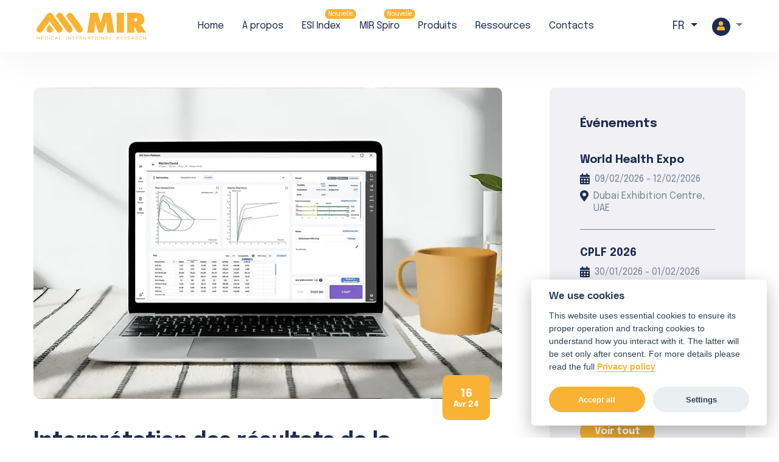

--- FILE ---
content_type: text/html; charset=utf-8
request_url: https://spirometry.com/fr/nouvelles-et-evenements/interpretation-des-resultats-de-la-spirometrie-un-guide-pour-les-professionnels-de-la-sante/
body_size: 13561
content:




<!DOCTYPE html>
<html class="no-js" lang="fr">
    <head>
        <meta charset="utf-8" />
        <title>
            
                Interprétation des résultats de la spirométrie : un guide pour les professionnels de la santé
            
            
        </title>
        <meta name="description" content="Les résultats de la spirométrie peuvent être utilisés pour le diagnostic et la gestion des affections pulmonaires telles que l&#x27;asthme ou la BPCO. Voici notre guide pour une interprétation adéquate. Dé" />
        <meta name="viewport" content="width=device-width, initial-scale=1" />

        
        <meta name="robots" content="index, follow">
        

        
        
        
        <link rel="alternate" hreflang="en" href="http://spirometry.com/en/news/interpreting-spirometry-results-a-guide-for-healthcare-providers/" />
        
        <link rel="alternate" hreflang="it" href="http://spirometry.com/it/news/interpretazione-dei-risultati-della-spirometria-una-guida-per-i-fornitori-di-assistenza-sanitaria/" />
        
        <link rel="alternate" hreflang="fr" href="http://spirometry.com/fr/nouvelles-et-evenements/interpretation-des-resultats-de-la-spirometrie-un-guide-pour-les-professionnels-de-la-sante/" />
        
        

        
        <link rel="icon" href="/static/img/favicon.svg" type="image/svg+xml">

        <!-- Meta Facebook e Twitter -->
        <meta property="fb:app_id" content="712098963305998" />
        <meta property="og:site_name" content="MIR">
        
        <meta property="og:title" content="Interprétation des résultats de la spirométrie : un guide pour les professionnels de la santé | spirometry.com">
        <meta property="og:description" content="Les résultats de la spirométrie peuvent être utilisés pour le diagnostic et la gestion des affections pulmonaires telles que l'asthme ou la BPCO. Voici notre g…">
        
        <meta property="og:type" content="website" />
        <meta property="og:url" content="http://spirometry.com">
        <meta name="twitter:card" content="summary_large_image">
        <meta name="twitter:site" content="@mirmedical">
        
    
    <meta property="og:image" content="http://spirometry.com/media/images/interpreting-spirometry-results-a-guide-for-h.width-1200.jpg">
    <meta property="og:image:width" content="1200">
    <meta property="og:image:height" content="682">


        
       

        <link rel="stylesheet" href="/static/vendors/bootstrap/css/bootstrap.min.css" />
        <link rel="stylesheet" href="/static/vendors/animate/animate.min.css" />
        <link rel="stylesheet" href="/static/vendors/fontawesome/css/all.min.css" />
        <link rel="stylesheet" href="/static/vendors/jarallax/jarallax.css" />
        <link rel="stylesheet" href="/static/vendors/jquery-magnific-popup/jquery.magnific-popup.css" />
        <link rel="stylesheet" href="/static/vendors/nouislider/nouislider.min.css" />
        <link rel="stylesheet" href="/static/vendors/nouislider/nouislider.pips.css" />
        <link rel="stylesheet" href="/static/vendors/odometer/odometer.min.css" />
        <link rel="stylesheet" href="/static/vendors/swiper/swiper.min.css" />
        <link rel="stylesheet" href="/static/vendors/moniz-icons/style.css">
        <link rel="stylesheet" href="/static/vendors/tiny-slider/tiny-slider.min.css" />
        <link rel="stylesheet" href="/static/vendors/reey-font/stylesheet.css" />
        <link rel="stylesheet" href="/static/vendors/owl-carousel/owl.carousel.min.css" />
        <link rel="stylesheet" href="/static/vendors/owl-carousel/owl.theme.default.min.css" />
        <link rel="stylesheet" href="/static/vendors/twentytwenty/twentytwenty.css" />
        <link rel="stylesheet" href="/static/vendors/bxslider/jquery.bxslider.css" />
        <link rel="stylesheet" href="/static/vendors/bootstrap-select/css/bootstrap-select.min.css" />
        <link rel="stylesheet" href="/static/vendors/vegas/vegas.min.css" />
        <link rel="stylesheet" href="/static/vendors/jquery-ui/jquery-ui.css" />
        <link rel="stylesheet" href="/static/vendors/timepicker/timePicker.css" />
        <link rel="stylesheet" href="/static/vendors/toastr/toastr.min.css">

        <!-- template styles -->
        <link rel="stylesheet" href="/static/css/moniz.css?v=1.6" />
        <link rel="stylesheet" href="/static/css/moniz-responsive.css" />

        <!-- color css -->
        <link rel="stylesheet" id="jssDefault" href="/static/css/colors/color-5.css?v=1.8">
        <link rel="stylesheet" id="jssDefault" href="/static/css/style.min.css?v=1.7">

        
<style>
    /* stile per fare il menu fisso in alto */
    .main-menu .main-menu__list > li > a, .stricky-header .main-menu__list > li > a{
        color: rgb(28, 43, 81);
    }
    .main-menu-wrapper__search {
        color: rgb(28, 43, 81);
    }
    .lang-dropdown .dropdown-toggle {
        color: rgb(28, 43, 81);
    }
    .main-menu-wrapper__right-contact-icon {
        background-color: rgb(28, 43, 81);
        color: #f9b233;
    }
    .main-menu-wrapper__right-contact-box:hover .main-menu-wrapper__right-contact-icon {
        background-color: rgb(28, 43, 81);
    }
    .main-menu-wrapper__right-contact-number{
        color: #f9b233;
    }
    .main-menu-wrapper__right-contact-box:hover .main-menu-wrapper__right-contact-number{
        color: rgb(28, 43, 81);
    }
    .lang-select {
        background: url(/static/img/arrow-down-black.svg) no-repeat;
        background-position: right 47%;
        background-size: 13px;
    }
    .main-menu{
        box-shadow: 0px 10px 60px 0px rgba(0, 0, 0, 0.05);
    }
    .main-menu .mobile-nav__toggler{
        border-top: 1px solid rgb(28, 43, 81);
        border-bottom: 1px solid rgb(28, 43, 81);
    }
    .main-menu .mobile-nav__toggler span{
        background-color: rgb(28, 43, 81);
    }
    .blog-details__social-list svg {
        width: 18px;
        height: 18px;
        fill: var(--moniz-gray, #717178);
    }
</style>

        
        <meta name="google-site-verification" content="n8dlZ1Wbq-B4z7VmM_YP9oB2nvLA7MuFOIZCulXTpi8" />

  

    </head>

    <body class="lang-fr ">
        

        


<!-- preloader -->
<div class="preloader">
    <div style="transform: translate(0, 0);-webkit-transform: translate(0, 0);">
        <img class="preloader__image" width="60" height="60" src="/static/img/mir-load.png" alt="" />
    </div>
</div>
<!-- /.preloader -->
<div class="">

    <div class="ciao">
        
<style>.main-menu .main-menu__list li ul, .stricky-header .main-menu__list li ul {
     
    min-width: 300px !important; 
  }</style>
<header class="main-header clearfix ">
    <nav class="main-menu clearfix">
        <div class="main-menu-wrapper">
            <div class="main-menu-wrapper__left clearfix pt-4 pb-3 py-xl-0">
                <div class="main-menu-wrapper__logo me-0">
                    <a href="/fr/"><img src="/static/img/mir-orange.svg" alt="MIR Logo"></a>
                </div>
            </div>
            <div class="main-menu-wrapper__main-menu justify-content-center justify-content-lg-end justify-content-xl-center align-items-center pt-4 pb-3 py-xl-0">
                <ul class="main-menu__list">
                     <style>.dropdown .td_active:hover a{background-color: #fff !important;} .td_active a{color:#F9B233 !important} .td_active_master{color:#F9B233 !important}</style>
                    <li class="
                    
                    
                    
                    "> 
                        <a href="/fr/">Home</a>
                    </li>
                    <li class="dropdown ">
                        <a class="
                        
                        
                        
                        
                        
                        
                        
                        " href="/fr/chi-siamo/">À propos</a>
                                <ul>
                                    <li class="
                                    
                                    
                                    
                                    "><a href="/fr/chi-siamo/">À propos</a></li>
                                    <li class="
                                    
                                    "><a href="/fr/chi-siamo/#valori">Nos valeurs</a></li>
                                    <li class="
                                    
                                    
                                    "><a href="/fr/team/">L’équipe</a></li>
                                    <li class="
                                    
                                    
                                    "><a href="/fr/sustainability/">Durabilité</a></li>
                                </ul>
                    </li>
                    <li class=""><span class="is_new">Nouvelle</span>
                        <a href="/fr/esi/">ESI Index</a>
                    </li>
                    <li class=""><span class="is_new">Nouvelle</span>
                            <a href="/fr/software/mir-spiro/">MIR Spiro</a></li>
                    <!--
                    <li><a href="/fr/a-propos-de-mir/">À propos de nous</a></li>
                    
                    <li><a href="/fr/produits/">Produits</a></li>
                    
                    <li><a href="/fr/accessoires-et-consommables/">Accessoires et Consommables</a></li>
                    
                    <li><a href="/fr/nouvelles-et-evenements/">Nouvelles</a></li>
                    
                    <li><a href="/fr/contact/">Contacts</a></li>
                    -->
                    <!-- <li><a href="/fr/about/">About us</a></li> -->
                    <!-- <li><a href="/fr/products/">Produits</a></li>
                    <li><a href="/fr/contacts/">Contacts</a></li> -->
                    <li class="dropdown">
                        <a  class="
                        
                        
                        
                        
                            
                            
                            
                            
                        
                        
                        " href="/fr/prodotti/">Produits</a>
                        <ul>
                            <li class="dropdown 
                            
                            
                            
                            ">
                                <a href="/fr/prodotti/">Spirométrie et Oxymétrie<!--<span class="new-tag">new</span>--></a>
                                <!--<ul>
                                    <li><a href="#">Lenea Plus ESI <span class="new-tag">new</span></a></li>
                                    <li><a href="#">Lenea Plus <span class="new-tag">new</span></a></li>
                                    <li><a href="#">Linea Standard</a></li>cardionica
                                </ul>-->
                            </li>
                            <li  class="
                            
                            "><a href="/fr/prodotti/#cardionica">Cardionica</a></li>
                            <li  class="
                            
                            
                            
                            "><a href="/fr/accessori-e-consumabili/">Accessories & Consumables</a></li>
                            <li  class="
                            
                            
                            "><a href="/fr/software/">Logiciel</a></li>
                        </ul>
                    </li>
                    <li class="dropdown ">
                        <a class="
                        
                         td_active 
                        
                        " href="/fr/white-papers/">Ressources</a>
                                <ul>
                                    <li class="
                                    
                                    "><a href="/fr/white-papers/">Articles scientifiques</a></li>
                                    <li class="
                                    
                                    "><a href="/fr/download-pdf/">Certificats</a></li>
                                    <li class="
                                    
                                    "><a href="/fr/news/?category=1">Projets et partenariats</a></li>
                                    <li class="
                                    
                                     td_active 
                                    "><a href="/fr/news/">Blog</a></li>
                                    <li class="
                                    
                                    
                                    
                                    "><a href="/fr/events-mir/">Événements</a></li>
                                    <li class="
                                    
                                    
                                    
                                    "><a href="/fr/non-original-turbines/">Turbines non originales</a></li>
                                </ul>
                    </li>
                    <li class="
                    
                    
                    "><a href="/fr/contatti/">Contacts</a></li>

                 </ul>
            </div>
            <div class="main-menu-wrapper__right d-flex align-items-center pt-4 pb-3 py-xl-0">
                <div class="main-menu-wrapper__search-box me-3 me-xl-4 me-xxl-5 d-none d-sm-block">
                    <a href="#" class="main-menu-wrapper__search search-toggler icon-magnifying-glass"><span class="visually-hidden">Rechercher</span></a>
                </div>

                <div class="dropdown lang-dropdown d-none d-xl-block me-xl-4 me-xxl-5">
                    
                    <a class="dropdown-toggle" href="#" role="button" id="dropdownMenuLink" data-bs-toggle="dropdown" aria-expanded="false">
                      fr
                    </a>
                    <ul class="dropdown-menu" aria-labelledby="dropdownMenuLink">
                        

<li class="pe-1 px-xl-2">
    <form class="form-lang" action="/i18n/setlang/" method="post" itemprop="potentialAction" itemscope itemtype="https://schema.org/UpdateAction">
        <input type="hidden" name="csrfmiddlewaretoken" value="WURfiSqe1cL5A8vmrOAjEZr6jScEfZ8M2wbJ6Un1X25mLRL42MM1A3YClzyaZq3B">
        <input name="next" type="hidden" value="/nouvelles-et-evenements/interpretation-des-resultats-de-la-spirometrie-un-guide-pour-les-professionnels-de-la-sante/" />
        <input name="language" type="hidden" value="it" />
        <input type="submit" class="lang " value="IT" />
        <meta itemprop="name" content="Imposta lingua del sito in Italiano" />
    </form>
</li>
<li class="pe-1 px-xl-2">
    <form class="form-lang" action="/i18n/setlang/" method="post" itemprop="potentialAction" itemscope itemtype="https://schema.org/UpdateAction">
        <input type="hidden" name="csrfmiddlewaretoken" value="WURfiSqe1cL5A8vmrOAjEZr6jScEfZ8M2wbJ6Un1X25mLRL42MM1A3YClzyaZq3B">
        <input name="next" type="hidden" value="/nouvelles-et-evenements/interpretation-des-resultats-de-la-spirometrie-un-guide-pour-les-professionnels-de-la-sante/" />
        <input name="language" type="hidden" value="en" />
        <input type="submit" class="lang " value="EN" />
        <meta itemprop="name" content="Set website language in anglais" />
    </form>
</li>
<!-- <li class="pe-1 px-xl-2">
    <form class="form-lang" action="/i18n/setlang/" method="post" itemprop="potentialAction" itemscope itemtype="https://schema.org/UpdateAction">
        <input type="hidden" name="csrfmiddlewaretoken" value="WURfiSqe1cL5A8vmrOAjEZr6jScEfZ8M2wbJ6Un1X25mLRL42MM1A3YClzyaZq3B">
        <input name="next" type="hidden" value="/nouvelles-et-evenements/interpretation-des-resultats-de-la-spirometrie-un-guide-pour-les-professionnels-de-la-sante/" />
        <input name="language" type="hidden" value="es" />
        <input type="submit" class="lang " value="ES" />
        <meta itemprop="name" content="Establecer el idioma del sitio web en Español" />
    </form>
</li> -->
<li class="pe-1 px-xl-2">
    <form class="form-lang" action="/i18n/setlang/" method="post" itemprop="potentialAction" itemscope itemtype="https://schema.org/UpdateAction">
        <input type="hidden" name="csrfmiddlewaretoken" value="WURfiSqe1cL5A8vmrOAjEZr6jScEfZ8M2wbJ6Un1X25mLRL42MM1A3YClzyaZq3B">
        <input name="next" type="hidden" value="/nouvelles-et-evenements/interpretation-des-resultats-de-la-spirometrie-un-guide-pour-les-professionnels-de-la-sante/" />
        <input name="language" type="hidden" value="fr" />
        <input type="submit" class="lang lang--active" value="FR" />
        <meta itemprop="name" content="Définir la langue du site web en Français" />
    </form>
</li>
<!-- <li class="pe-1 px-xl-2">
    <form class="form-lang" action="/i18n/setlang/" method="post" itemprop="potentialAction" itemscope itemtype="https://schema.org/UpdateAction">
        <input type="hidden" name="csrfmiddlewaretoken" value="WURfiSqe1cL5A8vmrOAjEZr6jScEfZ8M2wbJ6Un1X25mLRL42MM1A3YClzyaZq3B">
        <input name="next" type="hidden" value="/nouvelles-et-evenements/interpretation-des-resultats-de-la-spirometrie-un-guide-pour-les-professionnels-de-la-sante/" />
        <input name="language" type="hidden" value="de" />
        <input type="submit" class="lang " value="DE" />
        <meta itemprop="name" content="Stellen Sie die Sprache der Website auf Deutsch ein" />
    </form>
</li> -->
                    </ul>
                </div>

                
                <div class="dropdown">
                    <a class="dropdown-toggle d-block" href="#" role="button" id="dropdownMenuLink" data-bs-toggle="dropdown" aria-expanded="false">
                        <div class="main-menu-wrapper__right-contact-icon d-inline-flex text-center">
                            <span><i class="fa fa-user"></i></span>
                        </div>
                    </a>
                  
                    <ul class="dropdown-menu" aria-labelledby="dropdownMenuLink">
                      <li><a class="dropdown-item" href="https://mymir.spirometry.com/Login.aspx">MyMIR</a></li>
                      <li><a class="dropdown-item" href="/fr/accounts/login/">Espace revendeur</a></li>
                      
                    </ul>
                </div>

                

                <a href="#" class="mobile-nav__toggler ms-3 ms-sm-4">
                    <span class="visually-hidden">Menu</span>
                    <span></span>
                </a>

            </div>
        </div>
    </nav>
</header>

<div class="stricky-header stricked-menu main-menu main-menu-white">
    <div class="sticky-header__content"></div>
</div>
<style>.is_new {
    display: block;
    position: absolute;
    right: -25px;
    font-size: 10px;
    top: 15px;
    background: #F9B233;
    line-height: 10px;
    padding: 3px 5px;
    color: #fff;
    border-radius: 7px;
  }
  @media (max-width: 768px){
  .is_new {right: auto !important;top: auto !important;left: 70px !important;font-size: 8px !important;padding: 2px 5px !important;}
  }  
  </style>
    </div>

    

    <!--Blog detail Start-->
    <section class="blog-sidebar blog-details pt-5">
        <div class="container pt-5">
            <div class="row pt-5">
                <div class="col-lg-8">
                    <div class="blog-details__left">
                        <div class="blog-details__img">
                            

                                
                                
                                
                                
                                
                                

                                <picture>
                                    <source srcset="/media/images/interpreting-spirometry-results-a.width-770.format-webp.webp 770w, /media/images/interpreting-spirometry-results-.width-1000.format-webp.webp 1000w, /media/images/interpreting-spirometry-results-.width-1450.format-webp.webp 1450w" sizes="(min-width: 1200px) 770px, (min-width: 992px) 610px, (min-width: 768px) 690px, (min-width: 576px) 510px, 98vw" type="image/webp">
                                    <source srcset="/media/images/interpreting-spirometry-results-a-guide-for-he.width-770.jpg 770w, /media/images/interpreting-spirometry-results-a-guide-for-h.width-1000.jpg 1000w, /media/images/interpreting-spirometry-results-a-guide-for-h.width-1450.jpg 1450w" sizes="(min-width: 1200px) 770px, (min-width: 992px) 610px, (min-width: 768px) 690px, (min-width: 576px) 510px, 98vw">
                                    <img src="/media/images/interpreting-spirometry-results-a-guide-for-he.width-770.jpg" alt="interpreting-spirometry-results-a-guide-for-healthcare-providers" class="img-fluid w-100">
                                </picture>

                             
                            <div class="blog-details__date-box">
                                <p><span>16</span> Avr 24</p>
                            </div>  
                        </div>
                        <div class="blog-details__content pb-4">
                            

                            <h1 class="blog-details__title">Interprétation des résultats de la spirométrie : un guide pour les professionnels de la santé</h1> 
                              
                            

                            
                                
                                
                                <div class="mt-3 blog-details__text">
                                    <p data-block-key="d5yoj">La spirométrie est un test de fonction pulmonaire qui peut être utilisé pour détecter, suivre et gérer les maladies pulmonaires, ainsi que pour évaluer l&#x27;efficacité des plans de traitement. Grâce aux progrès technologiques, les résultats de la spirométrie sont désormais beaucoup plus fiables qu&#x27;auparavant, tant que le professionnel de la santé sait comment les interpréter et les comparer aux valeurs de référence appropriées.</p><p data-block-key="6j28c">Dans cet article, nous vous guiderons à travers les étapes de base pour une interprétation adéquate des résultats de la spirométrie. Découvrez dès maintenant !</p><h2 data-block-key="5emjc"><b>Quels paramètres sont mesurés lors d&#x27;un test de spirométrie ?</b></h2><p data-block-key="6q5tp">Lors d&#x27;un test de spirométrie, les patients devront prendre une grande inspiration puis expirer dans un appareil appelé <i>spiromètre</i> afin de mesurer et d&#x27;enregistrer une série de paramètres liés à la fonction pulmonaire et à la performance, tels que la quantité d&#x27;air qu&#x27;ils peuvent inspirer et expirer, ou la vitesse et la régularité de leur expiration.</p><p data-block-key="2em7o">Les trois principaux indices nécessaires pour une évaluation précise de la santé pulmonaire d&#x27;un patient sont les suivants :</p><ul><li data-block-key="3ulb5"><b>La CVF, ou Capacité Vitale Forcée</b>. Il s&#x27;agit du volume d&#x27;air qu&#x27;un patient peut expirer avec un effort maximal d&#x27;expiration forcée.</li><li data-block-key="f5d7n"><b>Le VEMS1, ou Volume Expiratoire Forcé en 1 Seconde</b>. Ce paramètre mesure le volume d&#x27;air expiré au cours de la première seconde de la manœuvre de CVF.</li><li data-block-key="ct520"><b>Le rapport VEMS1/CVF</b>, alculé en divisant le VEMS1 par la CVF. Il est généralement exprimé à la fois sous forme de valeur numérique et en pourcentage.</li></ul><p data-block-key="89a05">La plupart des spiromètres fourniront également un enregistrement visuel de l&#x27;expiration sous forme d&#x27;un graphique appelé <i>spirogramme</i>. Le débit respiratoire sera généralement indiqué sur l&#x27;axe des X et exprimé en lt/s, tandis que le volume respiratoire sera indiqué sur l&#x27;axe des Y et exprimé en lt.</p><h2 data-block-key="3dj9n"><b>Assurer la précision des résultats de la spirométrie</b></h2><p data-block-key="f3geu">Pour garantir des résultats de spirométrie précis et acceptables, il est toujours recommandé de suivre une série de meilleures pratiques liées à la <b>maintenance du spiromètre</b> et à l&#x27;<b>éducation du patient</b>.</p><p data-block-key="68grm">Des éléments tels que la fermeture des cordes vocales, la toux, la terminaison anticipée ou l&#x27;effort submaximal du patient, ainsi que les fuites ou les embouts buccaux obstrués peuvent générer des artefacts dans vos résultats visuels, invalidant le test.</p><p data-block-key="g2vu"><b>Votre spiromètre doit être calibré en fonction de l&#x27;historique et de la démographie du patient</b> (âge, sexe, taille, etc.). Cela vous aidera à sélectionner l&#x27;équation de référence appropriée, dérivée de sujets sains, non-fumeurs partageant des caractéristiques démographiques similaires, et fournira les valeurs de référence pour votre test. Un minimum de trois tests acceptables doit être obtenu pour une évaluation appropriée de l&#x27;état pulmonaire d&#x27;un patient. Découvrez comment garantir la précision des résultats de la spirométrie dès maintenant !</p><h2 data-block-key="8okf4"><b>Interprétation des résultats</b></h2><p data-block-key="7bm44">Les valeurs enregistrées sont généralement présentées en colonnes et comparées à la plage normale, également appelée <i>valeurs attendues</i>, sous forme de pourcentage. <b>Si les valeurs mesurées dépassent 80 % du score prévu, le résultat est considéré comme normal</b>, ce qui signifie généralement que les poumons du patient fonctionnent bien, tandis <b>que des pourcentages inférieurs sont des indicateurs de problèmes respiratoires</b>.</p><p data-block-key="993h6">Si les valeurs dépassent la plage normale, il n&#x27;y a généralement pas de conséquences cliniques.</p><p data-block-key="6ms1c">Cependant, si les paramètres enregistrés sont significativement plus élevés que la normale, vous voudrez peut-être vérifier l&#x27;étalonnage de votre spiromètre ou vous assurer d&#x27;avoir sélectionné les valeurs de référence correctes.</p><h2 data-block-key="8lgt3"><b>Comparaison entre les modèles normaux et les modèles anormaux dans les résultats de la spirométrie</b></h2><p data-block-key="agt2">Comme prévu précédemment, les résultats normaux de la spirométrie montreront des valeurs de CVF, de VEMS1 et de rapport VEMS1/CVF qui se situent dans la plage normale. Si les valeurs sont inférieures à 80 % attendus, indiquant ainsi la présence de problèmes respiratoires, il sera nécessaire d&#x27;identifier s&#x27;il s&#x27;agit de modèles obstructifs ou restrictifs</p><h3 data-block-key="envk6"><b>Identification des modèles obstructifs</b></h3><p data-block-key="bdvdm"><b>Les modèles obstructifs se caractérisent par un rapport VEMS1/CVF bas</b>, généralement inférieur à 70 %.</p><p data-block-key="b3qjj">Cela se produit parce qu&#x27;il y a des obstructions dans les voies respiratoires qui empêchent le patient d&#x27;expirer la plupart de l&#x27;air inhalé lors de la première seconde d&#x27;expiration forcée. Les modèles obstructifs sont donc généralement accompagnés d&#x27;un faible VEMS1 - bien qu&#x27;il puisse y avoir des exceptions - et sont souvent des indicateurs de conditions telles que l&#x27;asthme ou la BPCO.</p><h3 data-block-key="37fg3"><b>Identification des modèles restrictifs</b></h3><p data-block-key="9t8on"><b>Les modèles restrictifs se caractérisent par des valeurs de CVF et de VEMS1 basses, avec un rapport VEMS1/CVF normal</b>, ce qui indique que vos poumons ne peuvent pas se dilater pleinement pendant l&#x27;inspiration. Cela peut être dû à des affections respiratoires restrictives, telles que la fibrose pulmonaire ou la scoliose. Dans ce cas, il est conseillé de confirmer la restriction en mesurant les volumes pulmonaires et la capacité pulmonaire totale.</p><p data-block-key="afa00">Si vous souhaitez en savoir plus sur les valeurs normales en spirométrie, nous avons exploré le sujet dans <a href="https://spirometry.com/en/news/understanding-normal-values-in-spirometry-what-to-expect-during-a-lung-function-test/">cet article.</a></p>
                                </div>
                                

                                

                                

                                

                                

                                

                            
                        </div>


                        


                        
                     

                        <div class="blog-details__bottom">
                            
                            <div class="blog-details__social-list">
                                <span>Partager:</span> 
                                <a href="https://www.facebook.com/sharer.php?u=https://spirometry.com/fr/nouvelles-et-evenements/interpretation-des-resultats-de-la-spirometrie-un-guide-pour-les-professionnels-de-la-sante/" class="clr-fb"><i class="fab fa-facebook"></i></a>
                                <a href="https://x.com/intent/post?url=https://spirometry.com/fr/nouvelles-et-evenements/interpretation-des-resultats-de-la-spirometrie-un-guide-pour-les-professionnels-de-la-sante/&text=Interprétation des résultats de la spirométrie : un guide pour les professionnels de la santé&via=@MIRmedical"><svg xmlns="http://www.w3.org/2000/svg" viewBox="0 0 512 512"><!--!Font Awesome Free 6.6.0 by @fontawesome - https://fontawesome.com License - https://fontawesome.com/license/free Copyright 2024 Fonticons, Inc.--><path d="M389.2 48h70.6L305.6 224.2 487 464H345L233.7 318.6 106.5 464H35.8L200.7 275.5 26.8 48H172.4L272.9 180.9 389.2 48zM364.4 421.8h39.1L151.1 88h-42L364.4 421.8z"/></svg></a>
                                <a href="https://www.linkedin.com/shareArticle?url=https://spirometry.com/fr/nouvelles-et-evenements/interpretation-des-resultats-de-la-spirometrie-un-guide-pour-les-professionnels-de-la-sante/&title=Interprétation des résultats de la spirométrie : un guide pour les professionnels de la santé" class=""><i class="fab fa-linkedin"></i></a>
                                <a href="https://api.whatsapp.com/send?text=Interprétation des résultats de la spirométrie : un guide pour les professionnels de la santé https://spirometry.com/fr/nouvelles-et-evenements/interpretation-des-resultats-de-la-spirometrie-un-guide-pour-les-professionnels-de-la-sante/" class=""><i class="fab fa-whatsapp"></i></a>
                            </div>
                        </div>

                        <div class="blgo-details__pagenation-box mt-3">
                            <div class="blog-details__pagenation row ">
                                <div class="col-6">
                                    <a href="/fr/news/exercises-to-improve-breathing-in-copd/" class="px-4 px-lg-5 py-4 py-lg-5 h-100">
                                        
                                        
                                        
                                        
                                        
                                        
                                        <picture>
                                            <source srcset="/media/images/exercises-to-improve-.2e16d0ba.fill-370x250.format-webp.webp 370w, /media/images/exercises-to-improve-.2e16d0ba.fill-740x500.format-webp.webp 740w, /media/images/exercises-to-improve.2e16d0ba.fill-1090x736.format-webp.webp 1090w" sizes="(min-width: 1200px) 370px, (min-width: 992px) 290px, (min-width: 768px) 330px, (min-width: 576px) 240px, 98vw" type="image/webp">
                                            <source srcset="/media/images/exercises-to-improve-breathing-in-.2e16d0ba.fill-370x250.jpg 370w, /media/images/exercises-to-improve-breathing-in-.2e16d0ba.fill-740x500.jpg 740w, /media/images/exercises-to-improve-breathing-in.2e16d0ba.fill-1090x736.jpg 1090w" sizes="(min-width: 1200px) 370px, (min-width: 992px) 290px, (min-width: 768px) 330px, (min-width: 576px) 240px, 98vw">
                                            <img src="" alt="" class="img-fluid" loading="lazy">
                                        </picture>
                                        Exercices pour améliorer la respiration dans la BPCO
                                    </a>
                                </div>
                                <div class="col-6">
                                    <a href="/fr/news/the-impact-of-pollution-on-respiratory-health/" class="px-4 px-lg-5 py-4 py-lg-5 h-100">
                                        
                                        
                                        
                                        
                                        
                                        
                                        <picture>
                                            <source srcset="/media/images/the-impact-of-polluti.2e16d0ba.fill-370x250.format-webp.webp 370w, /media/images/the-impact-of-polluti.2e16d0ba.fill-740x500.format-webp.webp 740w, /media/images/the-impact-of-pollut.2e16d0ba.fill-1090x736.format-webp.webp 1090w" sizes="(min-width: 1200px) 370px, (min-width: 992px) 290px, (min-width: 768px) 330px, (min-width: 576px) 240px, 98vw" type="image/webp">
                                            <source srcset="/media/images/the-impact-of-pollution-on-respira.2e16d0ba.fill-370x250.jpg 370w, /media/images/the-impact-of-pollution-on-respira.2e16d0ba.fill-740x500.jpg 740w, /media/images/the-impact-of-pollution-on-respir.2e16d0ba.fill-1090x736.jpg 1090w" sizes="(min-width: 1200px) 370px, (min-width: 992px) 290px, (min-width: 768px) 330px, (min-width: 576px) 240px, 98vw">
                                            <img src="" alt="" class="img-fluid" loading="lazy">
                                        </picture>
                                        L&#x27;impact de la pollution sur la santé respiratoire</a>
                                </div>
                            </div>
                        </div>




  

















                    </div>
                </div>
                <div class="col-lg-4">
                    

<div class="sidebar ps-xl-5">
    <!--<div class="sidebar__single sidebar__search">
        <form action="#" class="sidebar__search-form">
            <input type="search" placeholder="Cherche ici...">
            <button type="submit"><i class="icon-magnifying-glass"></i></button>
        </form>
    </div>-->
    <div class="sidebar__single sidebar__post">
        <h3 class="sidebar__title">Événements</h3>
        <ul class="sidebar__post-list list-unstyled">
            
            <li>
                <a href="/fr/news/world-health-expo/" class="sidebar__post-content">
                    <h3>World Health Expo</h3>
                    <div class="d-flex align-items-start my-2" style="line-height: 1.3;"><i class="fas fa-calendar-alt"></i><small class="ms-2">09/02/2026 - 12/02/2026</small></div> 
                    <div class="d-flex align-items-start" style="line-height: 1.3;"><i class="fas fa-map-marker-alt"></i><small class="ms-2"> Dubai Exhibition Centre, UAE</small> </div>
                </a>
            </li>
            
            <li>
                <a href="/fr/news/cplf-2026/" class="sidebar__post-content">
                    <h3>CPLF 2026</h3>
                    <div class="d-flex align-items-start my-2" style="line-height: 1.3;"><i class="fas fa-calendar-alt"></i><small class="ms-2">30/01/2026 - 01/02/2026</small></div> 
                    <div class="d-flex align-items-start" style="line-height: 1.3;"><i class="fas fa-map-marker-alt"></i><small class="ms-2"> Lille, France</small> </div>
                </a>
            </li>
            
            <li>
                <a href="/fr/news/aarc-congress-2025/" class="sidebar__post-content">
                    <h3>Congrès AARC 2025</h3>
                    <div class="d-flex align-items-start my-2" style="line-height: 1.3;"><i class="fas fa-calendar-alt"></i><small class="ms-2">06/12/2025 - 08/12/2025</small></div> 
                    <div class="d-flex align-items-start" style="line-height: 1.3;"><i class="fas fa-map-marker-alt"></i><small class="ms-2"> Phoenix Convention Center North, Arizona</small> </div>
                </a>
            </li>
            
        </ul>
        <a href="/fr/events-mir/" class="thm-btn px-4 py-1 mt-4"><span>Voir tout</span></a>
    </div>
    
<!--
    -->
</div>
                </div> 
            </div>
        </div>
    </section>
    <!--Blog Sidebar End-->


    


<!--CTA Two Start-->
<section class="cta-two">
    <div class="cta-two-shape-1"></div>
    <div class="cta-two-shape-2"></div>
    <div class="container">
        <div class="row align-items-center">
            <div class="col-lg-9 text-center text-lg-start">
                <div class="owl-carousel owl-cta">
                    <div class="item"> <div class="cta-two__title">
                        <h2>Où acheter, comment commander?</h2>
                    </div></div>
                    <div class="item"> <div class="cta-two__title">
                        <h2>Vous souhaitez devenir revendeur ?</h2>
                    </div></div>
                    <div class="item"> <div class="cta-two__title">
                        <h2>En savoir plus avec notre programme développeur</h2>
                    </div></div>
                    <div class="item"> <div class="cta-two__title">
                        <h2>Vous voulez rejoindre le prochain webinaire ?</h2>
                    </div></div>
                </div>
            </div> 
            <div class="col-lg-3 text-center text-xl-end">
                <div class="cta-two__btn-box mt-4 mt-lg-0">
                    <span>
                        <a href="/fr/contacts/" class="thm-btn cta-two__btn thm-btn--dark thm-btn--dark--light-hover">
                            <span>Contactez-nous</span>
                        </a>
                    </span>
                </div>
            </div>
        </div>
    </div>
</section>
<!--CTA Two End-->
    

<!--Site Footer One Start-->
<footer class="site-footer">
    <div class="site-footer__top">
        <div class="site-footer-top-bg" style="background-image: url(/static/img/site-footer-bg.jpg)"></div>
        <div class="container">
            <div class="row justify-content-center">
                <div class="col-xl-4 col-12 wow fadeInUp" data-wow-delay="100ms">
                    <div class="footer-widget__column footer-widget__about pe-4 mb-5 mb-xl-0">
                        <div class="footer-widget__about-logo">
                            <a href="/fr/"><img src="/static/img/mir-orange.svg" alt="Logo MIR"></a>
                        </div>
                        <p class="footer-widget__about-text">Depuis 1993 spécialisé en Spirométrie, Oxymétrie et solutions MedTech.</p>
                        <div class="footer-widget__about-social-list">
                            <a href="https://www.facebook.com/medicalinternationalresearch" target="_blank" rel="noopener"><span class="visually-hidden">Facebook</span><i class="fab fa-facebook"></i></a> 
                            <a href="https://www.instagram.com/mir_corporate/" target="_blank" rel="noopener"><span class="visually-hidden">Instagram</span><i class="fab fa-instagram"></i></a>
                            <a href="https://www.youtube.com/channel/UCILSpO_1MlUBgKcCDiIMhNw" target="_blank" rel="noopener"><span class="visually-hidden">YouTube</span><i class="fab fa-youtube"></i></a>
                            <a href="https://www.linkedin.com/company/mir-medical/" target="_blank" rel="noopener"><span class="visually-hidden">LinkedIn</span><i class="fab fa-linkedin"></i></a>
                        </div>
                    </div>
                </div>
                <div class="col-xl-5 col-md-7">
                    <div class="row">
                        <div class="col-6 wow fadeInUp" data-wow-delay="200ms">
                            <div class="footer-widget__column footer-widget__explore clearfix">
                                <h3 class="footer-widget__title">Sitemap</h3>
                                <ul class="footer-widget__explore-list list-unstyled">
                                    
                                    
                                    <li><a href="/fr/a-propos-de-mir/">À propos de nous</a></li>
                                    
                                    <li><a href="/fr/produits/">Produits</a></li>
                                    
                                    <li><a href="/fr/accessoires-et-consommables/">Accessoires et Consommables</a></li>
                                    
                                    <li><a href="/fr/logiciels/">Logiciels</a></li>
                                    
                                    <li><a href="/fr/nouvelles-et-evenements/">Nouvelles</a></li>
                                    
                                    <li><a href="/fr/contact/">Contacts</a></li>
                                    
                                    
                                    <!-- <li><a href="/fr/about/">About us</a></li>
                                    <li><a href="/fr/products/">Produits</a></li>
                                    <li><a href="/fr/software/">Logiciel</a></li>
                                    <li><a href="/fr/accessories-consumables/">Accessories & Consumables</a></li>
                                    <li><a href="/fr/news/">News & Events</a></li>
                                    <li><a href="/fr/contacts/">Contacts</a></li> -->
                                </ul>
                            </div>
                        </div>
                        <div class="col-6 wow fadeInUp" data-wow-delay="400ms">
                            <div class="footer-widget__column footer-widget__explore">
                                <h3 class="footer-widget__title">Supplémentaire</h3>
                                <ul class="footer-widget__explore-list list-unstyled">
                                    <li><a href="/fr/white-papers/">White papers</a></li>
                                    <!-- <li><a href="/fr/download-pdf/">Télécharger PDF</a></li> -->
                                    <li><a href="/fr/support/">Support</a></li>
                                    <a href="/fr/download-pdf/" class="thm-btn thm-btn--dark--light-hover px-4 py-2 mt-3"><span>Quality</span></a>
                                </ul>

                                <h3 class="footer-widget__title mt-5" style="margin-top: 1rem !important;">Mentions légales</h3>
                                <ul class="footer-widget__explore-list list-unstyled">
                                    <li><a href="/fr/business-conduct-guidelines/">Lignes directrices sur la conduite des affaires</a></li>
                                    <li><a href="/fr/privacy-policy/">Politique de confidentialité</a></li>
                                    <li><a href="/media/documents/Legge-231-Modello-Organizzativo.pdf">Modello Organizzativo 231</a></li>
                                    <li><a href="/fr/whistleblowing/">WhistleBlowing</a></li>
                                    <!--<li><a href="/media/documents/Modello_esercizio_diritti_in_materia_di_protezione_dei_dati_personali_v.10.23.pdf" style="white-space: normal !important;">Modello esercizio diritti in materia di protezione dei dati personali</a></li>-->
                                    <li><a href="/fr/cookie-policy/">Cookie Policy</a></li>
                                    <li><a href="#" type="button" data-cc="c-settings">Paramètres des cookies</a></li>
                                </ul>
                            </div>
                        </div>
                    </div>
                </div>
                <div class="col-xl-3 col-md-5 wow fadeInUp" data-wow-delay="400ms">
                    <div class="get-in-touch__locations-carousel owl-theme owl-carousel">
                        
                            <div class="get-in-touch__locations-single h-100">
                                <div class="get-in-touch__locations-top">
                                    <div class="get-in-touch__locations-title ms-0 mb-3">
                                        <h4>MIR in Italy</h4>
                                    </div>
                                </div>
                                <div class="get-in-touch__locations-bottom">
                                    <p class="get-in-touch__locations-bottom-tagline mb-2">Viale Luigi Schiavonetti 270 00173, Roma, Italy</p>
                                    
                                    <a href="mailto:mir@spirometry.com" class="get-in-touch__locations-mail d-block mb-2">mir@spirometry.com</a>
                                    
                                    
                                    <a href="tel:+39 06 22754777" class="get-in-touch__locations-mail d-block mb-0">Tel: +39 06 22754777</a>
                                    
                                    <a href="tel:+39 06 22754785" class="get-in-touch__locations-mail d-block mb-0">Fax: +39 06 22754785</a>
                                    
                                </div>
                            </div>
                        
                            <div class="get-in-touch__locations-single h-100">
                                <div class="get-in-touch__locations-top">
                                    <div class="get-in-touch__locations-title ms-0 mb-3">
                                        <h4>MIR in USA</h4>
                                    </div>
                                </div>
                                <div class="get-in-touch__locations-bottom">
                                    <p class="get-in-touch__locations-bottom-tagline mb-2">5462 S. Westridge Drive New Berlin, WI 53151 - USA</p>
                                    
                                    <a href="mailto:mirusa@spirometry.com" class="get-in-touch__locations-mail d-block mb-2">mirusa@spirometry.com</a>
                                    
                                    
                                    <a href="tel:+01 (262) 565-6797" class="get-in-touch__locations-mail d-block mb-0">+01 (262) 565-6797</a>
                                    
                                    <a href="tel:+01 (262) 364-2030" class="get-in-touch__locations-mail d-block mb-0">+01 (262) 364-2030</a>
                                    
                                    <a href="tel:844-464-7872" class="get-in-touch__locations-mail d-block mb-0">844-464-7872</a>
                                    
                                    <a href="tel:844-4-MIR-USA" class="get-in-touch__locations-mail d-block mb-0">844-4-MIR-USA</a>
                                    
                                </div>
                            </div>
                        
                            <div class="get-in-touch__locations-single h-100">
                                <div class="get-in-touch__locations-top">
                                    <div class="get-in-touch__locations-title ms-0 mb-3">
                                        <h4>MIR in France</h4>
                                    </div>
                                </div>
                                <div class="get-in-touch__locations-bottom">
                                    <p class="get-in-touch__locations-bottom-tagline mb-2">290, Chemin De Saint Dionisy, Jardin Des Entreprises, 30980, Langlade</p>
                                    
                                    <a href="mailto:mirfrance@spirometry.com" class="get-in-touch__locations-mail d-block mb-2">mirfrance@spirometry.com</a>
                                    
                                    
                                    <a href="tel:+33 (0)4 66 37 20 68" class="get-in-touch__locations-mail d-block mb-0">+33 (0)4 66 37 20 68</a>
                                    
                                    <a href="tel:+33 (0)4 84 25 14 32" class="get-in-touch__locations-mail d-block mb-0">+33 (0)4 84 25 14 32</a>
                                    
                                </div>
                            </div>
                        
                            <div class="get-in-touch__locations-single h-100">
                                <div class="get-in-touch__locations-top">
                                    <div class="get-in-touch__locations-title ms-0 mb-3">
                                        <h4>MIR in Brazil</h4>
                                    </div>
                                </div>
                                <div class="get-in-touch__locations-bottom">
                                    <p class="get-in-touch__locations-bottom-tagline mb-2">Rua Pinheiro Machado, 2659 sala 303 –São Pelegrino – Caxias do Sul</p>
                                    
                                    <a href="mailto:" class="get-in-touch__locations-mail d-block mb-2"></a>
                                    
                                    
                                    <a href="tel:+55 5430253070" class="get-in-touch__locations-mail d-block mb-0">+55 5430253070</a>
                                    
                                </div>
                            </div>
                        
                    </div>
                    
                </div>
            </div>
        </div>
    </div>
    <div class="site-footer-bottom">
        <div class="container">
            <div class="row">
                <div class="col-xl-12">
                    <div class="site-footer-bottom__inner">
                        <p class="site-footer-bottom__copy-right">© Copyright 2026 MIR - Medical International Research S.p.A. - All rights reserved.<br>
                            Viale Luigi Schiavonetti 270-278, 00173 Roma (RM) | P.IVA/C.F.: 04564101006 | Capitale: € 120.400,00 I.V.<br>
                            Numero di iscrizione Registro Imprese: Roma 04564101006 | REA: RM-784217
                        </p>
                    </div>
                </div>
            </div>
        </div>
    </div>
</footer>
<!--Site Footer One End-->


</div><!-- /.page-wrapper -->




        

<div class="mobile-nav__wrapper">
    <div class="mobile-nav__overlay mobile-nav__toggler"></div>
    <div class="mobile-nav__content d-flex flex-column">
        <span class="mobile-nav__close mobile-nav__toggler"></span>
        <div class="logo-box">
            <a href="/fr/" aria-label="logo image">
                <img src="/static/img/mir-orange.svg" width="155" alt="MIR Logo" />
            </a>
        </div>
        <div class="mobile-nav__container"></div>
        <ul class="mobile-nav__contact list-unstyled">
            <li>
                <i class="fa fa-envelope"></i>
                <a href="mailto:mir@spirometry.com">mir@spirometry.com</a>
            </li>
            
        </ul>
        <div class="mobile-nav__top">
            <div class="mobile-nav__social">
                <a href="https://www.facebook.com/medicalinternationalresearch" class="fab fa-facebook-square" target="_blank" rel="noopener"><span class="visually-hidden">Facebook</span></a>
                <a href="https://www.instagram.com/mir_corporate/" class="fab fa-instagram" target="_blank" rel="noopener"><span class="visually-hidden">Instagram</span></a>
                <a href="https://www.youtube.com/channel/UCILSpO_1MlUBgKcCDiIMhNw" class="fab fa-youtube" target="_blank" rel="noopener"><span class="visually-hidden">YouTube</span></a>
                <a href="https://www.linkedin.com/company/mir-medical/" class="fab fa-linkedin" target="_blank" rel="noopener"><span class="visually-hidden">LinkedIn</span></a>
            </div>
        </div>
        <div class="mt-auto lang-mobile">
            <div class="d-sm-none languages-mobile">
                

<li class="pe-1 px-xl-2">
    <form class="form-lang" action="/i18n/setlang/" method="post" itemprop="potentialAction" itemscope itemtype="https://schema.org/UpdateAction">
        <input type="hidden" name="csrfmiddlewaretoken" value="WURfiSqe1cL5A8vmrOAjEZr6jScEfZ8M2wbJ6Un1X25mLRL42MM1A3YClzyaZq3B">
        <input name="next" type="hidden" value="/nouvelles-et-evenements/interpretation-des-resultats-de-la-spirometrie-un-guide-pour-les-professionnels-de-la-sante/" />
        <input name="language" type="hidden" value="it" />
        <input type="submit" class="lang " value="IT" />
        <meta itemprop="name" content="Imposta lingua del sito in Italiano" />
    </form>
</li>
<li class="pe-1 px-xl-2">
    <form class="form-lang" action="/i18n/setlang/" method="post" itemprop="potentialAction" itemscope itemtype="https://schema.org/UpdateAction">
        <input type="hidden" name="csrfmiddlewaretoken" value="WURfiSqe1cL5A8vmrOAjEZr6jScEfZ8M2wbJ6Un1X25mLRL42MM1A3YClzyaZq3B">
        <input name="next" type="hidden" value="/nouvelles-et-evenements/interpretation-des-resultats-de-la-spirometrie-un-guide-pour-les-professionnels-de-la-sante/" />
        <input name="language" type="hidden" value="en" />
        <input type="submit" class="lang " value="EN" />
        <meta itemprop="name" content="Set website language in anglais" />
    </form>
</li>
<!-- <li class="pe-1 px-xl-2">
    <form class="form-lang" action="/i18n/setlang/" method="post" itemprop="potentialAction" itemscope itemtype="https://schema.org/UpdateAction">
        <input type="hidden" name="csrfmiddlewaretoken" value="WURfiSqe1cL5A8vmrOAjEZr6jScEfZ8M2wbJ6Un1X25mLRL42MM1A3YClzyaZq3B">
        <input name="next" type="hidden" value="/nouvelles-et-evenements/interpretation-des-resultats-de-la-spirometrie-un-guide-pour-les-professionnels-de-la-sante/" />
        <input name="language" type="hidden" value="es" />
        <input type="submit" class="lang " value="ES" />
        <meta itemprop="name" content="Establecer el idioma del sitio web en Español" />
    </form>
</li> -->
<li class="pe-1 px-xl-2">
    <form class="form-lang" action="/i18n/setlang/" method="post" itemprop="potentialAction" itemscope itemtype="https://schema.org/UpdateAction">
        <input type="hidden" name="csrfmiddlewaretoken" value="WURfiSqe1cL5A8vmrOAjEZr6jScEfZ8M2wbJ6Un1X25mLRL42MM1A3YClzyaZq3B">
        <input name="next" type="hidden" value="/nouvelles-et-evenements/interpretation-des-resultats-de-la-spirometrie-un-guide-pour-les-professionnels-de-la-sante/" />
        <input name="language" type="hidden" value="fr" />
        <input type="submit" class="lang lang--active" value="FR" />
        <meta itemprop="name" content="Définir la langue du site web en Français" />
    </form>
</li>
<!-- <li class="pe-1 px-xl-2">
    <form class="form-lang" action="/i18n/setlang/" method="post" itemprop="potentialAction" itemscope itemtype="https://schema.org/UpdateAction">
        <input type="hidden" name="csrfmiddlewaretoken" value="WURfiSqe1cL5A8vmrOAjEZr6jScEfZ8M2wbJ6Un1X25mLRL42MM1A3YClzyaZq3B">
        <input name="next" type="hidden" value="/nouvelles-et-evenements/interpretation-des-resultats-de-la-spirometrie-un-guide-pour-les-professionnels-de-la-sante/" />
        <input name="language" type="hidden" value="de" />
        <input type="submit" class="lang " value="DE" />
        <meta itemprop="name" content="Stellen Sie die Sprache der Website auf Deutsch ein" />
    </form>
</li> -->
            </div>
            <style>
@media (min-width: 1200px){
.main-menu-wrapper__search {color: #fff !important;}
}
 .mobile-nav__close::before, .mobile-nav__close::after {
  background-color: #000 !important;
}
    .languages-mobile  {
    margin-bottom: 15px !important;
  }
 .languages-mobile .lang--active {
    border-color: #f9b233 !important;
    background: #f9b233 !important;
    color: white !important;
  }
  .languages-mobile .lang {
  width: auto;
  height: auto;
  border: 2px solid black;
  border-radius: 8px;
  background: white;
  color: black;
  font-family: 'Hind', sans-serif;
  font-weight: 600;
  padding: 10px 10px 8px 10px;
  transition: all .35s ease;
  font-size: 16px;
  line-height: 16px;
}
  </style>
            <div class="search-popup__content search-popup__content-mobile d-sm-none">
                <form action="/fr/search/">
                    <label for="query" class="sr-only">Cherche ici</label>
                    <input type="text" id="query" name="query" placeholder="Cherche ici..." style="height: 50px" />
                    <button type="submit" aria-label="search submit" class="thm-btn"  style="height: 50px">
                        <span><i class="icon-magnifying-glass text-white"></i></span>
                    </button>
                </form>
            </div>
 
          

 
        </div>
    </div>
</div>


        

<!-- search-popup -->
<div class="search-popup">
    <div class="search-popup__overlay search-toggler"></div>
    <div class="search-popup__content">
        <form action="/fr/search/">
            <label for="queryMob" class="sr-only">Search a product</label>
            <input type="text" id="queryMob" name="query" placeholder="Search a product..." />
            <button type="submit" aria-label="search submit" class="thm-btn">
                <span><i class="icon-magnifying-glass"></i></span>
            </button>
        </form>
    </div>
</div>
<!-- /.search-popup -->
        <a href="#" data-target="html" class="scroll-to-target scroll-to-top"><i class="fa fa-angle-up"></i> <span class="visually-hidden">Scroll to top</span></a>

        

        
        <script src="/static/vendors/jquery/jquery-3.5.1.min.js"></script>
        <script src="/static/vendors/bootstrap/js/bootstrap.bundle.min.js"></script>
        <script src="/static/vendors/jarallax/jarallax.min.js"></script>
        <script src="/static/vendors/jquery-ajaxchimp/jquery.ajaxchimp.min.js"></script>
        <script src="/static/vendors/jquery-appear/jquery.appear.min.js"></script>
        <script src="/static/vendors/jquery-circle-progress/jquery.circle-progress.min.js"></script>
        <script src="/static/vendors/jquery-magnific-popup/jquery.magnific-popup.min.js"></script>
        <script src="/static/vendors/jquery-validate/jquery.validate.min.js"></script>
        <script src="/static/vendors/nouislider/nouislider.min.js"></script>
        <script src="/static/vendors/odometer/odometer.min.js"></script>
        <script src="/static/vendors/swiper/swiper.min.js"></script>
        <script src="/static/vendors/tiny-slider/tiny-slider.min.js"></script>
        <script src="/static/vendors/wnumb/wNumb.min.js"></script>
        <script src="/static/vendors/wow/wow.js"></script>
        <script src="/static/vendors/isotope/isotope.js"></script>
        <script src="/static/vendors/countdown/countdown.min.js"></script>
        <script src="/static/vendors/owl-carousel/owl.carousel.min.js"></script>
        <script src="/static/vendors/twentytwenty/twentytwenty.js"></script>
        <script src="/static/vendors/twentytwenty/jquery.event.move.js"></script>
        <script src="/static/vendors/bxslider/jquery.bxslider.min.js"></script>
        <script src="/static/vendors/bootstrap-select/js/bootstrap-select.min.js"></script>
        <script src="/static/vendors/vegas/vegas.min.js"></script>
        <script src="/static/vendors/jquery-ui/jquery-ui.js"></script>
        <script src="/static/vendors/timepicker/timePicker.js"></script>
        <script src="/static/vendors/toastr/toastr.min.js"></script>

        
        <!-- template js -->
        <script src="/static/js/moniz.js?v=1.5"></script>
        

        <script src="/static/js/main.js?v=1.7"></script>

        <!-- Cookies e analytics -->
        <script src="/static/js/cookieconsent.js"></script>
        <script src="/static/js/analytics.js?v=1.2"></script>

        
<script>
    var swiper = new Swiper("#swiper", {
        slidesPerView: 1,
        spaceBetween: 0,
        pagination: {
            el: '#swiperPagination',
            type: 'bullets',
        },
        autoHeight: true,
        // navigation: {
        //     nextEl: '#swiperNext',
        //     prevEl: '#swiperPrev',
        // },
    });
</script>



        
        
        
    </body>
</html>


--- FILE ---
content_type: text/css
request_url: https://spirometry.com/static/css/moniz.css?v=1.6
body_size: 250903
content:
@charset "UTF-8";
/*--------------------------------------------------------------
>>> TABLE OF CONTENTS:
----------------------------------------------------------------
# Common
# Navigations One
# Navigations Two
# Animations
# Zoom Fade Css
# Mobile Nav
# Search Popup
# Banner One
# Main Slider Two
# Welcome One
# Counter One
# We Change
# We Make
# Services One
# Portfolio One
# Brand One
# Testimonials Two
# Two Boxes
# Video One
# Reasons One
# Blog One
# CTA One
# Site Footer
# Areas Of Practice
# Build Business
# Web Solutions
# Team One
# Watch Video
# Core Features
# Blog Two
# Google Map
# Get In Touch
# CTA Two
# Portfolio Two
# Page Header
# Service Details
# Blog Sidebar
# Sidebar
# Blog Details
## Comments
# Portfolio Page
# Portfolio Details
# Similar Work
# Portfolio Details Full
# Reasons
## Error Page
## Contact Page
## Contact Page Google Map
--------------------------------------------------------------*/
/*--------------------------------------------------------------
# Common
--------------------------------------------------------------*/
@import url('https://fonts.googleapis.com/css2?family=Epilogue:ital,wght@0,100..900;1,100..900&display=swap');
:root {
  --moniz-font: 'Epilogue', sans-serif;
  --moniz-reey-font: 'reeyregular';
  --moniz-gray: #717178;
  --moniz-gray-rgb: 113, 113, 120;
  --moniz-primary: #fc653c;
  --moniz-primary-rgb: 252, 101, 60;
  --moniz-black: #1e1e22;
  --moniz-black-rgb: 30, 30, 34;
  --moniz-base: #ffffff;
  --moniz-base-rgb: 255, 255, 255;
  --moniz-extra: #e4e4ea;
  --moniz-border-radius: 10px;

  --moniz-gray-light: #929baa;
}

.row {
  --bs-gutter-x: 30px;
}

.gutter-y-30 {
  --bs-gutter-y: 30px;
}

body {
  font-family: var(--moniz-font, "Epilogue", sans-serif);
  color: var(--moniz-gray, #717178);
  font-size: 18px;
  line-height: 36px;
  font-weight: 400;
}

body.locked {
  overflow: hidden;
}

a {
  color: var(--moniz-gray, #717178);
}

a,
a:hover,
a:focus,
a:visited {
  text-decoration: none;
}

::-webkit-input-placeholder {
  color: inherit;
  opacity: 1;
}

:-ms-input-placeholder {
  color: inherit;
  opacity: 1;
}

::-ms-input-placeholder {
  color: inherit;
  opacity: 1;
}

::placeholder {
  color: inherit;
  opacity: 1;
}

h1,
h2,
h3,
h4,
h5,
h6 {
  color: var(--moniz-black, #1e1e22);
  margin: 0;
}

dl,
ol,
ul {
  margin-top: 0;
  margin-bottom: 20px;
}

::-webkit-input-placeholder {
  color: inherit;
  opacity: 1;
}

:-ms-input-placeholder {
  color: inherit;
  opacity: 1;
}

::-ms-input-placeholder {
  color: inherit;
  opacity: 1;
}

::placeholder {
  color: inherit;
  opacity: 1;
}

.page-wrapper {
  position: relative;
  margin: 0 auto;
  width: 100%;
  min-width: 300px;
  overflow: hidden;
}

.container {
  padding-left: 15px;
  padding-right: 15px;
}

@media (min-width: 1200px) {
  .container {
    max-width: 1200px;
  }
}

::-webkit-input-placeholder {
  color: inherit;
  opacity: 1;
}

:-ms-input-placeholder {
  color: inherit;
  opacity: 1;
}

::-ms-input-placeholder {
  color: inherit;
  opacity: 1;
}

::placeholder {
  color: inherit;
  opacity: 1;
}

.section-separator {
  border-color: var(--moniz-border);
  border-width: 1px;
  margin-top: 0;
  margin-bottom: 0;
}

.thm-btn {
  position: relative;
  display: inline-block;
  vertical-align: middle;
  -webkit-appearance: none;
  border: none;
  outline: none !important;
  -webkit-backface-visibility: hidden;
  backface-visibility: hidden;
  background-color: var(--moniz-primary, #fc653c);
  color: var(--moniz-base, #ffffff);
  font-size: 16px;
  font-weight: 700;
  padding: 14px 50px;
  -webkit-transition: 500ms;
  transition: 500ms;
  border-radius: 32px;
  overflow: hidden;
  -webkit-transform: translate3d(0, 0, 0);
  -moz-transform: translate3d(0, 0, 0);
  transform: translate3d(0, 0, 0);
}

.thm-btn:before {
  position: absolute;
  right: 0;
  bottom: 0;
  width: 85px;
  height: 100%;
  background-color: rgba(var(--moniz-black-rgb, 30, 30, 34), 1);
  opacity: 0.1;
  content: "";
  border-radius: 32px;
  -webkit-transform: scale(1);
          transform: scale(1);
  -webkit-transition: 500ms ease;
  transition: 500ms ease;
}

.thm-btn:hover {
  color: var(--moniz-base, #ffffff);
}

.thm-btn:hover::before {
  width: 100%;
  opacity: 1;
  -webkit-transform: scale(1.5);
          transform: scale(1.5);
  border-radius: 0;
  background-color: var(--moniz-black, #1e1e22);
}

.thm-btn span {
  position: relative;
}

.thm-btn--dark {
  background-color: var(--moniz-black, #1e1e22);
}

.thm-btn--dark:hover::before,
.thm-btn--dark::before {
  background-color: var(--moniz-base, #ffffff);
}

.thm-btn--dark:hover::before {
  background-color: var(--moniz-primary, #fc653c);
}

.thm-btn--dark:hover {
  color: var(--moniz-base, #ffffff);
}

.thm-btn--dark--light-hover:hover::before {
  background-color: var(--moniz-base, #ffffff);
}

.thm-btn--dark--light-hover:hover {
  color: var(--moniz-black, #1e1e22) !important;
}

.section-title {
  margin-top: -11px;
  margin-bottom: 35px;
}

.section-title__tagline {
  display: -webkit-inline-box;
  display: -ms-inline-flexbox;
  display: inline-flex;
  color: var(--moniz-gray, #717178);
  font-size: 16px;
  -webkit-box-align: center;
      -ms-flex-align: center;
          align-items: center;
  line-height: 30px;
  margin-bottom: 6px;
  font-weight: 700;
}

.section-title__tagline::before {
  position: relative;
  top: -2px;
  content: '';
  background-color: var(--moniz-primary, #fc653c);
  width: 6px;
  height: 6px;
  margin-right: 10px;
  border-radius: 50%;
}

.section-title__title {
  margin: 0;
  font-weight: 700;
  color: var(--moniz-black, #1e1e22);
  font-size: 50px;
  line-height: 60px;
}
@media (max-width: 767px) {
  .section-title__title {
    font-size: 30px;
    line-height: 40px;
  }
}

.section-products__title {
  background: #1c2b51;
  color: white;
  border-radius: 10px;
  font-size: 24px;
  font-weight: 600;
  line-height: 1.2;
  margin: 0;
}
@media (min-width: 992px){
  .section-products__title {
    min-height: 71px;
  }
}

@media (min-width: 768px){
  .section-products__title {
    font-size: 32px;
  }
}

.bootstrap-select .btn-light:not(:disabled):not(.disabled).active,
.bootstrap-select .btn-light:not(:disabled):not(.disabled):active,
.bootstrap-select .show > .btn-light.dropdown-toggle {
  -webkit-box-shadow: none !important;
          box-shadow: none !important;
  outline: none !important;
}

.bootstrap-select > .dropdown-toggle {
  -webkit-box-shadow: none !important;
          box-shadow: none !important;
}

.bootstrap-select .dropdown-toggle:focus,
.bootstrap-select > select.mobile-device:focus + .dropdown-toggle {
  outline: none !important;
}

.bootstrap-select .dropdown-menu {
  border: 0;
  padding-top: 0;
  padding-bottom: 0;
  margin-top: 0;
  z-index: 991;
  border-radius: 0;
}

.bootstrap-select .dropdown-menu > li + li > a {
  border-top: 1px solid rgba(255, 255, 255, 0.2);
}

.bootstrap-select .dropdown-menu > li.selected > a {
  background: var(--moniz-primary, #fc653c);
  color: #fff;
}

.bootstrap-select .dropdown-menu > li > a {
  font-size: 16px;
  font-weight: 500;
  padding: 4px 20px;
  color: #ffffff;
  background: var(--moniz-black, #1e1e22);
  -webkit-transition: all 0.4s ease;
  transition: all 0.4s ease;
}

.bootstrap-select .dropdown-menu > li > a:hover {
  background: var(--moniz-primary, #fc653c);
  color: #fff;
  cursor: pointer;
}

.preloader {
  position: fixed;
  background-color: var(--moniz-black, #1e1e22);
  background-position: center center;
  background-repeat: no-repeat;
  top: 0;
  left: 0;
  right: 0;
  bottom: 0;
  z-index: 9991;
  display: -webkit-box;
  display: -ms-flexbox;
  display: flex;
  -webkit-box-pack: center;
  -ms-flex-pack: center;
      justify-content: center;
  -webkit-box-align: center;
  -ms-flex-align: center;
      align-items: center;
  text-align: center;
}

.preloader__image {
  -webkit-animation-fill-mode: both;
  animation-fill-mode: both;
  -webkit-animation-name: flipInY;
  animation-name: flipInY;
  -webkit-animation-duration: 2s;
  animation-duration: 2s;
  -webkit-animation-iteration-count: infinite;
  animation-iteration-count: infinite;
}

/* scroll to top */
.scroll-to-top {
  display: inline-block;
  width: 45px;
  height: 45px;
  background: var(--moniz-primary, #fc653c);
  position: fixed;
  bottom: 40px;
  right: 40px;
  z-index: 99;
  text-align: center;
  -webkit-transition: all 0.4s ease;
  transition: all 0.4s ease;
  display: none;
  border-radius: 50%;
  transition: all 0.4s ease;
}

.scroll-to-top i {
  color: #ffffff;
  font-size: 18px;
  line-height: 45px;
}

.scroll-to-top:hover {
  background-color: var(--moniz-black, #1e1e22);
}

.scroll-to-top:hover i {
  color: #fff;
}

/*--------------------------------------------------------------
# Boxed Version
--------------------------------------------------------------*/
/* boxed style */
body.boxed-wrapper {
  background-color: #f1f1f5;
}

.boxed-wrapper .page-wrapper {
  max-width: 1410px;
  margin-left: auto;
  margin-right: auto;
  background-color: var(--moniz-base);
  -webkit-box-shadow: 0px 0px 100px 0px rgba(0, 0, 0, 0.08);
          box-shadow: 0px 0px 100px 0px rgba(0, 0, 0, 0.08);
}

.boxed-wrapper .page-wrapper__dark {
  background-color: #1c1e22;
}

.boxed-wrapper .main-menu-wrapper__search-box,
.boxed-wrapper .main-menu-wrapper__social {
  display: none;
}

/*--------------------------------------------------------------
# Navigations One
--------------------------------------------------------------*/
.main-header {
  background: transparent;
  position: fixed;
  left: 0px;
  top: 0px;
  width: 100%;
  z-index: 990;
  -webkit-transition: all 500ms ease;
  transition: all 500ms ease;
}

.main-menu {
  position: relative;
  padding: 0 15px;
  z-index: 91;
  background-color: var(--moniz-white, #ffffff);
}

@media (min-width: 992px) {
  .main-menu {
    padding: 0 30px;
  }
}

@media (min-width: 1200px) {
  .main-menu {
    padding: 0 60px;
    background-color: transparent;
  }
}

.main-menu-wrapper {
  position: relative;
  display: -webkit-box;
  display: -ms-flexbox;
  display: flex;
  -webkit-box-pack: justify;
      -ms-flex-pack: justify;
          justify-content: space-between;
  -webkit-box-align: center;
      -ms-flex-align: center;
          align-items: center;
}

.main-menu-wrapper__left {
  position: relative;
  display: -webkit-box;
  display: -ms-flexbox;
  display: flex;
  float: left;
  -webkit-box-align: center;
      -ms-flex-align: center;
          align-items: center;
}

.main-menu-wrapper__logo {
  position: relative;
  margin-right: 120px;
}

.main-menu-wrapper__logo img {
  width: 160px;
  image-rendering: -moz-crisp-edges;
  image-rendering: -o-crisp-edges;
  image-rendering: -webkit-optimize-contrast;
  image-rendering: crisp-edges;
  -ms-interpolation-mode: nearest-neighbor;
  -webkit-backface-visibility: hidden;
  backface-visibility: hidden;
  -webkit-transform: translateZ(0);
  transform: translateZ(0);
}
@media (min-width: 768px){
  .main-menu-wrapper__logo img {
    width: 180px;
  }
}
@media (min-width: 1400px){
  .main-menu-wrapper__logo img {
    width: 200px;
  }
}

.main-menu-wrapper__search-box {
  display: -webkit-box;
  display: -ms-flexbox;
  display: flex;
  -webkit-box-align: center;
      -ms-flex-align: center;
          align-items: center;
  margin-right: 40px;
}

.main-menu-wrapper__search {
  font-size: 20px;
  color: var(--moniz-black, #1e1e22);
  -webkit-transition: all 500ms ease;
  transition: all 500ms ease;
}

.main-menu-wrapper__search:hover {
  color: var(--moniz-primary, #fc653c);
}

.main-menu-wrapper__social {
  position: relative;
  display: -webkit-box;
  display: -ms-flexbox;
  display: flex;
  -webkit-box-align: center;
  -ms-flex-align: center;
      align-items: center;
  padding-left: 40px;
}

.main-menu-wrapper__social:before {
  position: absolute;
  top: -13px;
  left: 0;
  bottom: -13px;
  width: 1px;
  content: "";
  background-color: rgba(var(--moniz-base-rgb, 255, 255, 255), 0.15);
}

.main-menu-wrapper__social a {
  display: -webkit-box;
  display: -ms-flexbox;
  display: flex;
  -webkit-box-align: center;
  -ms-flex-align: center;
      align-items: center;
  -webkit-box-pack: center;
  -ms-flex-pack: center;
      justify-content: center;
  text-align: center;
  color: var(--moniz-base, #ffffff);
  border-radius: 50%;
  font-size: 18px;
  -webkit-transition: all 500ms ease;
  transition: all 500ms ease;
}

.main-menu-wrapper__social a + a {
  margin-left: 22px;
}

.main-menu-wrapper__social a:hover {
  color: var(--moniz-primary, #fc653c);
}

.main-menu-wrapper__main-menu {
  position: relative;
  display: -webkit-box;
  display: -ms-flexbox;
  display: flex;
  float: left;
  -webkit-box-align: center;
      -ms-flex-align: center;
          align-items: center;
  -webkit-box-pack: center;
      -ms-flex-pack: center;
          justify-content: center;
  width: 60%;
}

.main-menu-wrapper__right {
  position: relative;
  display: block;
  float: right;
  /* padding: 29px 0; */
}
@media (min-width:992px){
  .main-menu-wrapper__right {
    padding: 29px 0;
  }
}

.main-menu-wrapper__right-contact-box {
  display: -webkit-box;
  display: -ms-flexbox;
  display: flex;
  -webkit-box-align: center;
      -ms-flex-align: center;
          align-items: center;
  position: relative;
  top: -3px;
}
@media (min-width: 576px){
  .main-menu-wrapper__right-contact-box  {
    top: 0;
  }
}

.main-menu-wrapper__right-contact-icon {
  height: 40px;
  width: 40px;
  background-color: var(--moniz-black, #1e1e22);
  border-radius: 50%;
  font-size: 15px;
  color: var(--moniz-primary, #fc653c);
  display: -webkit-box;
  display: -ms-flexbox;
  display: flex;
  -webkit-box-align: center;
      -ms-flex-align: center;
          align-items: center;
  -webkit-box-pack: center;
      -ms-flex-pack: center;
          justify-content: center;
  -webkit-transition: all 500ms ease;
  transition: all 500ms ease;
}
.main-menu-wrapper__right-contact-icon i{
  font-size: 20px;
}
@media (max-width: 576px){
  .main-menu-wrapper__right-contact-icon{
    height: 30px;
    width: 30px;
  }
  .main-menu-wrapper__right-contact-icon i{
    font-size: 15px;
  }
}
@media (min-width: 1200px) and (max-width: 1399.98px){
  .main-menu-wrapper__right-contact-icon{
    height: 30px;
    width: 30px;
  }
  .main-menu-wrapper__right-contact-icon i{
    font-size: 15px;
  }
}
@media (min-width: 1400px){
  .main-menu-wrapper__right-contact-icon i{
    position: relative;
    top: 2px;
  }
}

.main-menu-wrapper__right-contact-box:hover .main-menu-wrapper__right-contact-icon {
  color: var(--moniz-primary, #fc653c);
  background-color: var(--moniz-base, #ffffff);
}

.main-menu-wrapper__right-contact-number {
  margin-left: 6px;
  color: var(--moniz-base, #ffffff);
  font-weight: 700;
  -webkit-transition: all 500ms ease;
  transition: all 500ms ease;
  line-height: .9;
}
.main-menu-wrapper__right-contact-number span{
  font-size: 10px;font-weight: 400; letter-spacing: 1px;
}
@media (max-width: 768px){
  .main-menu-wrapper__right-contact-number {
    font-size: 12px;
    margin-left: 0;
    margin-top: 2px;
  }
}
@media (min-width: 1200px) and (max-width: 1399.98px){
  .main-menu-wrapper__right-contact-number {
    font-size: 12px;
    margin-left: 0;
    margin-top: 2px;
  }
}

.main-menu-wrapper__right-contact-box:hover .main-menu-wrapper__right-contact-number {
  color: var(--moniz-primary, #fc653c);
}

.stricky-header.main-menu {
  padding: 0 60px;
  background-color: var(--moniz-black, #1e1e22);
}
.stricky-header.main-menu-white {
  padding: 0 60px;
  background-color: white;
}
.stricky-header.main-menu-white .main-menu-wrapper__right-contact-icon {
  background-color: var(--moniz-black, #1e1e22);
  color: #f9b233;
}
.stricky-header.main-menu-white .main-menu__list > li > a, .stricky-header .main-menu__list > li > a, .main-menu-account .main-menu__list > li > a{
  color: var(--moniz-black, #1e1e22);
}
.stricky-header.main-menu-white .main-menu-wrapper__search, .main-menu-account .main-menu-wrapper__search{
  color: var(--moniz-black, #1e1e22);
}
.stricky-header.main-menu-white .lang-select select{
  color: var(--moniz-black, #1e1e22);
}
.stricky-header.main-menu-white .main-menu-wrapper__right-contact-number{
  color: #f9b233;
}
.stricky-header.main-menu-white .main-menu-wrapper__right-contact-box:hover .main-menu-wrapper__right-contact-number{
  color: var(--moniz-black, #1e1e22);
}


.main-menu .main-menu__list,
.main-menu .main-menu__list ul,
.stricky-header .main-menu__list,
.stricky-header .main-menu__list ul {
  margin: 0;
  padding: 0;
  list-style-type: none;
  -webkit-box-align: center;
      -ms-flex-align: center;
          align-items: center;
  display: none;
}

@media (min-width: 1200px) {
  .main-menu .main-menu__list,
  .main-menu .main-menu__list ul,
  .stricky-header .main-menu__list,
  .stricky-header .main-menu__list ul {
    display: -webkit-box;
    display: -ms-flexbox;
    display: flex;
  }
}

.main-menu .main-menu__list > li,
.stricky-header .main-menu__list > li {
  padding-top: 25px;
  padding-bottom: 25px;
  position: relative;
}

.main-menu .main-menu__list > li + li,
.stricky-header .main-menu__list > li + li {
  margin-left: 30px;
}
@media (min-width: 1500px){
  .main-menu .main-menu__list > li + li,
  .stricky-header .main-menu__list > li + li {
    margin-left: 45px;
  }
}

.main-menu .main-menu__list > li > a,
.stricky-header .main-menu__list > li > a {
  font-size: 16px;
  font-weight: 400;
  display: -webkit-box;
  display: -ms-flexbox;
  display: flex;
  -webkit-box-align: center;
      -ms-flex-align: center;
          align-items: center;
  color: var(--moniz-base, #ffffff);
  position: relative;
  -webkit-transition: all 500ms ease;
  transition: all 500ms ease;
  white-space: nowrap;
}

.main-menu .main-menu__list > li > a::before,
.stricky-header .main-menu__list > li > a::before {
  content: '';
  width: 20px;
  height: 20px;
  border-radius: 50%;
  background-color: var(--moniz-primary, #fc653c);
  position: absolute;
  top: -38px;
  left: 50%;
  -webkit-transition: -webkit-transform 500ms ease;
  transition: -webkit-transform 500ms ease;
  transition: transform 500ms ease;
  transition: transform 500ms ease, -webkit-transform 500ms ease;
  -webkit-transform: scaleY(0) translateX(-50%);
          transform: scaleY(0) translateX(-50%);
  z-index: -1;
}

.main-menu .main-menu__list > li.current > a,
.main-menu .main-menu__list > li:hover > a,
.stricky-header .main-menu__list > li.current > a,
.stricky-header .main-menu__list > li:hover > a {
  color: var(--moniz-primary, #fc653c);
}

.main-menu .main-menu__list > li.current > a::before,
.main-menu .main-menu__list > li:hover > a::before,
.stricky-header .main-menu__list > li.current > a::before,
.stricky-header .main-menu__list > li:hover > a::before {
  -webkit-transform: scaleY(1) translateX(-50%);
          transform: scaleY(1) translateX(-50%);
}

.main-menu .main-menu__list > li.current > a::before {
  background-color: var(--moniz-primary, #fc653c);
}

.main-menu .main-menu__list > li:hover > a::before {
  background-color: var(--moniz-primary, #fc653c);
}

.main-menu .main-menu__list li ul,
.stricky-header .main-menu__list li ul {
  position: absolute;
  top: 100%;
  left: 0;
  min-width: 220px;
  background-color: #fff;
  -webkit-box-orient: vertical;
  -webkit-box-direction: normal;
      -ms-flex-direction: column;
          flex-direction: column;
  -webkit-box-pack: start;
      -ms-flex-pack: start;
          justify-content: flex-start;
  -webkit-box-align: start;
      -ms-flex-align: start;
          align-items: flex-start;
  opacity: 0;
  visibility: hidden;
  border-bottom-left-radius: var(--moniz-border-radius, 10px);
  border-bottom-right-radius: var(--moniz-border-radius, 10px);
  -webkit-transition: 500ms ease;
  transition: 500ms ease;
  z-index: 99;
  -webkit-box-shadow: 0px 0px 65px 0px rgba(0, 0, 0, 0.1);
          box-shadow: 0px 0px 65px 0px rgba(0, 0, 0, 0.1);
}

.main-menu .main-menu__list li:hover > ul,
.stricky-header .main-menu__list li:hover > ul {
  opacity: 1;
  visibility: visible;
}

.main-menu .main-menu__list li ul li,
.stricky-header .main-menu__list li ul li {
  -webkit-box-flex: 1;
      -ms-flex: 1 1 100%;
          flex: 1 1 100%;
  width: 100%;
  position: relative;
}

.main-menu .main-menu__list li ul li + li,
.stricky-header .main-menu__list li ul li + li {
  border-top: 1px solid RGBA(var(--moniz-black, #1e1e22), 0.1);
}

.main-menu .main-menu__list li ul li a,
.stricky-header .main-menu__list li ul li a {
  font-size: 16px;
  line-height: 30px;
  color: var(--moniz-black, #1e1e22);
  display: -webkit-box;
  display: -ms-flexbox;
  display: flex;
  padding-left: 20px;
  padding-right: 20px;
  padding-top: 10px;
  padding-bottom: 10px;
  -webkit-transition: 500ms;
  transition: 500ms;
}

.main-menu .main-menu__list li ul li:last-child > a,
.stricky-header .main-menu__list li ul li:last-child > a {
  border-bottom-left-radius: var(--moniz-border-radius, 10px);
  border-bottom-right-radius: var(--moniz-border-radius, 10px);
}

.main-menu .main-menu__list li ul li:hover > a,
.stricky-header .main-menu__list li ul li:hover > a {
  background-color: var(--moniz-primary, #fc653c);
  color: #fff;
}

.main-menu .main-menu__list li ul li > ul,
.stricky-header .main-menu__list li ul li > ul {
  top: 0;
  left: 100%;
}

.main-menu .main-menu__list li ul li > ul.right-align,
.stricky-header .main-menu__list li ul li > ul.right-align {
  top: 0;
  left: auto;
  right: 100%;
}

.main-menu .main-menu__list li ul li > ul ul,
.stricky-header .main-menu__list li ul li > ul ul {
  display: none;
}

.main-menu__list .new-tag {
  background-color: var(--moniz-black);
  text-transform: uppercase;
  border-radius: var(--moniz-border-radius, 10px);
  font-size: 12px;
  color: var(--moniz-base, #ffffff);
  font-weight: 700;
  line-height: 1;
  display: -webkit-box;
  display: -ms-flexbox;
  display: flex;
  -webkit-box-align: center;
      -ms-flex-align: center;
          align-items: center;
  -webkit-box-pack: center;
      -ms-flex-pack: center;
          justify-content: center;
  letter-spacing: 0.1em;
  padding: 0px 9px;
  margin-left: 8px;
}

.stricky-header {
  position: fixed;
  z-index: 991;
  top: 0;
  left: 0;
  background-color: #fff;
  width: 100%;
  visibility: hidden;
  -webkit-transform: translateY(-120%);
          transform: translateY(-120%);
  -webkit-transition: visibility 500ms ease, -webkit-transform 500ms ease;
  transition: visibility 500ms ease, -webkit-transform 500ms ease;
  transition: transform 500ms ease, visibility 500ms ease;
  transition: transform 500ms ease, visibility 500ms ease, -webkit-transform 500ms ease;
  -webkit-box-shadow: 0px 10px 60px 0px rgba(0, 0, 0, 0.05);
          box-shadow: 0px 10px 60px 0px rgba(0, 0, 0, 0.05);
}

@media (max-width: 1199px) {
  .stricky-header {
    display: none !important;
  }
}

.stricky-header.stricky-fixed {
  -webkit-transform: translateY(0);
          transform: translateY(0);
  visibility: visible;
}

.stricky-header .main-menu__inner {
  -webkit-box-shadow: none;
          box-shadow: none;
  padding-right: 0;
  max-width: 1170px;
  width: 100%;
  margin: 0 auto;
}

.mobile-nav__buttons {
  display: -webkit-box;
  display: -ms-flexbox;
  display: flex;
  margin-left: auto;
  margin-right: 10px;
}

@media (min-width: 1200px) {
  .mobile-nav__buttons {
    display: none;
  }
}

.mobile-nav__buttons a {
  font-size: 20px;
  color: var(--moniz-black, #1e1e22);
  cursor: pointer;
}

.mobile-nav__buttons a + a {
  margin-left: 10px;
}

.mobile-nav__buttons a:hover {
  color: var(--moniz-base, #ffffff);
}

.main-menu .mobile-nav__toggler {
  width: 30px;
  height: 20px;
  border-top: 1px solid var(--moniz-black, #1e1e22);
  border-bottom: 1px solid var(--moniz-black, #1e1e22);
  cursor: pointer;
  -webkit-transition: 500ms;
  transition: 500ms;
  /* margin-right: 20px; */
  position: relative;
  display: -webkit-box;
  display: -ms-flexbox;
  display: flex;
  -webkit-box-pack: end;
      -ms-flex-pack: end;
          justify-content: flex-end;
  -webkit-box-align: center;
      -ms-flex-align: center;
          align-items: center;
  -webkit-transition: all 500ms ease;
  transition: all 500ms ease;
  position: relative;
  top: 2px;
}
@media (min-width: 576px){
  .main-menu .mobile-nav__toggler {
    top: 0;
  }
}

.main-menu .mobile-nav__toggler span {
  display: block;
  width: 60%;
  height: 1px;
  background-color: var(--moniz-black, #1e1e22);
  -webkit-transition: all 500ms ease;
  transition: all 500ms ease;
}

.main-menu .mobile-nav__toggler:hover span {
  width: 100%;
}

@media (min-width: 1200px) {
  .main-menu .mobile-nav__toggler {
    display: none;
  }
}

/*--------------------------------------------------------------
# Navigations Two
--------------------------------------------------------------*/
.main-header-two {
  position: relative;
  display: block;
  background-color: var(--moniz-black, #1e1e22);
}

.main-header-two:before {
  position: absolute;
  bottom: 0;
  left: 0;
  right: 0;
  height: 1px;
  content: "";
  background-color: rgba(var(--moniz-base-rgb, 255, 255, 255), 0.1);
  z-index: -1;
}

.main-menu-two-wrapper {
  position: relative;
  display: block;
}

.main-menu-two-wrapper__left {
  position: relative;
  display: block;
  float: left;
}

.main-menu-two-wrapper__logo {
  position: relative;
  float: left;
  margin-right: 180px;
  padding: 39.5px 0;
}

.main-menu-two-wrapper__logo img {
  width: 121px;
  image-rendering: -moz-crisp-edges;
  image-rendering: -o-crisp-edges;
  image-rendering: -webkit-optimize-contrast;
  image-rendering: crisp-edges;
  -ms-interpolation-mode: nearest-neighbor;
  -webkit-backface-visibility: hidden;
  backface-visibility: hidden;
  -webkit-transform: translateZ(0);
  transform: translateZ(0);
}

.main-menu-two-wrapper__main-menu {
  position: relative;
  display: block;
  float: left;
}

.main-menu-two-wrapper__right {
  position: relative;
  display: block;
  float: right;
  padding: 47.5px 0;
}

.main-menu-two-wrapper__search-box {
  position: relative;
  display: block;
  float: left;
  margin-right: 40px;
}

.main-menu-two-wrapper__search {
  font-size: 20px;
  color: var(--moniz-base, #ffffff);
  display: -webkit-box;
  display: -ms-flexbox;
  display: flex;
  -webkit-box-align: center;
      -ms-flex-align: center;
          align-items: center;
  -webkit-transition: all 500ms ease;
  transition: all 500ms ease;
}

.main-menu-two-wrapper__search:hover {
  color: var(--moniz-primary, #fc653c);
}

.main-menu-two-wrapper__social {
  float: left;
  position: relative;
  display: -webkit-box;
  display: -ms-flexbox;
  display: flex;
  -webkit-box-align: center;
  -ms-flex-align: center;
      align-items: center;
  padding-top: 1px;
  padding-bottom: 1px;
  padding-left: 40px;
}

.main-menu-two-wrapper__social:before {
  position: absolute;
  top: -13px;
  left: 0;
  bottom: -13px;
  width: 1px;
  content: "";
  background-color: rgba(var(--moniz-base-rgb, 255, 255, 255), 0.15);
}

.main-menu-two-wrapper__social a {
  display: -webkit-box;
  display: -ms-flexbox;
  display: flex;
  -webkit-box-align: center;
  -ms-flex-align: center;
      align-items: center;
  -webkit-box-pack: center;
  -ms-flex-pack: center;
      justify-content: center;
  text-align: center;
  color: var(--moniz-base, #ffffff);
  border-radius: 50%;
  font-size: 18px;
  -webkit-transition: all 500ms ease;
  transition: all 500ms ease;
}

.main-menu-two-wrapper__social a + a {
  margin-left: 22px;
}

.main-menu-two-wrapper__social a:hover {
  color: var(--moniz-primary, #fc653c);
}

/*--------------------------------------------------------------
# Animations
--------------------------------------------------------------*/
@-webkit-keyframes bubbleMover {
  0% {
    -webkit-transform: translateY(0px) translateX(0) rotate(0);
    transform: translateY(0px) translateX(0) rotate(0);
  }
  30% {
    -webkit-transform: translateY(30px) translateX(50px) rotate(15deg);
    transform: translateY(30px) translateX(50px) rotate(15deg);
    -webkit-transform-origin: center center;
    transform-origin: center center;
  }
  50% {
    -webkit-transform: translateY(50px) translateX(100px) rotate(45deg);
    transform: translateY(50px) translateX(100px) rotate(45deg);
    -webkit-transform-origin: right bottom;
    transform-origin: right bottom;
  }
  80% {
    -webkit-transform: translateY(30px) translateX(50px) rotate(15deg);
    transform: translateY(30px) translateX(50px) rotate(15deg);
    -webkit-transform-origin: left top;
    transform-origin: left top;
  }
  100% {
    -webkit-transform: translateY(0px) translateX(0) rotate(0);
    transform: translateY(0px) translateX(0) rotate(0);
    -webkit-transform-origin: center center;
    transform-origin: center center;
  }
}
@keyframes bubbleMover {
  0% {
    -webkit-transform: translateY(0px) translateX(0) rotate(0);
    transform: translateY(0px) translateX(0) rotate(0);
  }
  30% {
    -webkit-transform: translateY(30px) translateX(50px) rotate(15deg);
    transform: translateY(30px) translateX(50px) rotate(15deg);
    -webkit-transform-origin: center center;
    transform-origin: center center;
  }
  50% {
    -webkit-transform: translateY(50px) translateX(100px) rotate(45deg);
    transform: translateY(50px) translateX(100px) rotate(45deg);
    -webkit-transform-origin: right bottom;
    transform-origin: right bottom;
  }
  80% {
    -webkit-transform: translateY(30px) translateX(50px) rotate(15deg);
    transform: translateY(30px) translateX(50px) rotate(15deg);
    -webkit-transform-origin: left top;
    transform-origin: left top;
  }
  100% {
    -webkit-transform: translateY(0px) translateX(0) rotate(0);
    transform: translateY(0px) translateX(0) rotate(0);
    -webkit-transform-origin: center center;
    transform-origin: center center;
  }
}

@keyframes shapeMover {
  0%,
  100% {
    -webkit-transform: perspective(400px) translateY(0) rotate(0deg) translateZ(0px) translateX(0);
            transform: perspective(400px) translateY(0) rotate(0deg) translateZ(0px) translateX(0);
  }
  50% {
    -webkit-transform: perspective(400px) rotate(0deg) translateZ(20px) translateY(20px) translateX(20px);
            transform: perspective(400px) rotate(0deg) translateZ(20px) translateY(20px) translateX(20px);
  }
}

@keyframes banner3Shake {
  0% {
    -webkit-transform: rotate3d(0, 1, 0, 0deg);
    transform: rotate3d(0, 1, 0, 0deg);
  }
  30% {
    -webkit-transform: rotate3d(0, 0, 1, 5deg);
    transform: rotate3d(0, 0, 1, 5deg);
  }
  60% {
    -webkit-transform: rotate3d(1, 0, 0, 0deg);
    transform: rotate3d(1, 0, 0, 0deg);
  }
  80% {
    -webkit-transform: rotate3d(0, 0, 1, 5deg);
    transform: rotate3d(0, 0, 1, 5deg);
  }
  100% {
    -webkit-transform: rotate3d(0, 1, 0, 0deg);
    transform: rotate3d(0, 1, 0, 0deg);
  }
}

@-webkit-keyframes squareMover {
  0%,
  100% {
    -webkit-transform: translate(0, 0) rotate(0);
    transform: translate(0, 0) rotate(0);
  }
  20%,
  60% {
    -webkit-transform: translate(20px, 40px) rotate(180deg);
    transform: translate(20px, 40px) rotate(180deg);
  }
  30%,
  80% {
    -webkit-transform: translate(40px, 60px) rotate(0deg);
    transform: translate(40px, 60px) rotate(0deg);
  }
}

@keyframes squareMover {
  0%,
  100% {
    -webkit-transform: translate(0, 0) rotate(0);
    transform: translate(0, 0) rotate(0);
  }
  20%,
  60% {
    -webkit-transform: translate(20px, 40px) rotate(180deg);
    transform: translate(20px, 40px) rotate(180deg);
  }
  30%,
  80% {
    -webkit-transform: translate(40px, 60px) rotate(0deg);
    transform: translate(40px, 60px) rotate(0deg);
  }
}

@-webkit-keyframes treeMove {
  0%,
  100% {
    -webkit-transform: rotate(0deg) translateX(0);
    transform: rotate(0deg) translateX(0);
  }
  25%,
  75% {
    -webkit-transform: rotate(5deg) translateX(15px);
    transform: rotate(5deg) translateX(15px);
  }
  50% {
    -webkit-transform: rotate(10deg) translateX(30px);
    transform: rotate(10deg) translateX(30px);
  }
}

@keyframes treeMove {
  0%,
  100% {
    -webkit-transform: rotate(0deg) translateX(0);
    transform: rotate(0deg) translateX(0);
  }
  25%,
  75% {
    -webkit-transform: rotate(5deg) translateX(15px);
    transform: rotate(5deg) translateX(15px);
  }
  50% {
    -webkit-transform: rotate(10deg) translateX(30px);
    transform: rotate(10deg) translateX(30px);
  }
}

/*--------------------------------------------------------------
# Zoom Fade Css
--------------------------------------------------------------*/
.zoom-fade {
  animation-name: zoom-fade;
  animation-duration: 5s;
  animation-iteration-count: infinite;
  animation-timing-function: linear;
  -webkit-animation-name: zoom-fade;
  -webkit-animation-duration: 5s;
  -webkit-animation-iteration-count: infinite;
  -webkit-animation-timing-function: linear;
  -moz-animation-name: zoom-fade;
  -moz-animation-duration: 5s;
  -moz-animation-iteration-count: infinite;
  -moz-animation-timing-function: linear;
  -ms-animation-name: zoom-fade;
  -ms-animation-duration: 5s;
  -ms-animation-iteration-count: infinite;
  -ms-animation-timing-function: linear;
  -o-animation-name: zoom-fade;
  -o-animation-duration: 5s;
  -o-animation-iteration-count: infinite;
  -o-animation-timing-function: linear;
}

@-webkit-keyframes zoom-fade {
  0% {
    -webkit-transform: scale(0.9);
    transform: scale(0.9);
  }
  50% {
    -webkit-transform: scale(1);
    transform: scale(1);
  }
  100% {
    -webkit-transform: scale(0.9);
    transform: scale(0.9);
  }
}

@keyframes zoom-fade {
  0% {
    -webkit-transform: scale(0.9);
    transform: scale(0.9);
  }
  50% {
    -webkit-transform: scale(1);
    transform: scale(1);
  }
  100% {
    -webkit-transform: scale(0.9);
    transform: scale(0.9);
  }
}

@-webkit-keyframes service_hexagon_2 {
  0% {
    -webkit-transform: rotateY(0deg);
    transform: rotateY(0deg);
  }
  100% {
    -webkit-transform: rotateY(360deg);
    transform: rotateY(360deg);
  }
}

@keyframes service_hexagon_2 {
  0% {
    -webkit-transform: rotateY(0deg);
    transform: rotateY(0deg);
  }
  100% {
    -webkit-transform: rotateY(360deg);
    transform: rotateY(360deg);
  }
}

/*--------------------------------------------------------------
# Mobile Nav
--------------------------------------------------------------*/
.mobile-nav__wrapper {
  position: fixed;
  top: 0;
  left: 0;
  width: 100%;
  height: 100%;
  z-index: 999999;
  -webkit-transform: translateX(-100%);
          transform: translateX(-100%);
  -webkit-transform-origin: left center;
  transform-origin: left center;
  -webkit-transition: visibility 500ms ease 500ms, -webkit-transform 500ms ease 500ms;
  transition: visibility 500ms ease 500ms, -webkit-transform 500ms ease 500ms;
  transition: transform 500ms ease 500ms, visibility 500ms ease 500ms;
  transition: transform 500ms ease 500ms, visibility 500ms ease 500ms, -webkit-transform 500ms ease 500ms;
  visibility: hidden;
}

.mobile-nav__wrapper .container {
  padding-left: 0;
  padding-right: 0;
}

.mobile-nav__wrapper.expanded {
  opacity: 1;
  -webkit-transform: translateX(0%);
          transform: translateX(0%);
  visibility: visible;
  -webkit-transition: visibility 500ms ease 0ms, -webkit-transform 500ms ease 0ms;
  transition: visibility 500ms ease 0ms, -webkit-transform 500ms ease 0ms;
  transition: transform 500ms ease 0ms, visibility 500ms ease 0ms;
  transition: transform 500ms ease 0ms, visibility 500ms ease 0ms, -webkit-transform 500ms ease 0ms;
}

.mobile-nav__overlay {
  position: absolute;
  top: 0;
  left: 0;
  right: 0;
  bottom: 0;
  background-color: #000000;
  opacity: 0.5;
  cursor: pointer;
}

.mobile-nav__content {
  width: 300px;
  background-color: var(--moniz-base, #ffffff);
  z-index: 10;
  position: relative;
  height: 100%;
  overflow-y: auto;
  padding-top: 30px;
  padding-bottom: 30px;
  padding-left: 15px;
  padding-right: 15px;
  opacity: 0;
  visibility: hidden;
  -webkit-transform: translateX(-100%);
          transform: translateX(-100%);
  -webkit-transition: opacity 500ms ease 0ms, visibility 500ms ease 0ms, -webkit-transform 500ms ease 0ms;
  transition: opacity 500ms ease 0ms, visibility 500ms ease 0ms, -webkit-transform 500ms ease 0ms;
  transition: opacity 500ms ease 0ms, visibility 500ms ease 0ms, transform 500ms ease 0ms;
  transition: opacity 500ms ease 0ms, visibility 500ms ease 0ms, transform 500ms ease 0ms, -webkit-transform 500ms ease 0ms;
}

.mobile-nav__wrapper.expanded .mobile-nav__content {
  opacity: 1;
  visibility: visible;
  -webkit-transform: translateX(0);
          transform: translateX(0);
  -webkit-transition: opacity 500ms ease 500ms, visibility 500ms ease 500ms, -webkit-transform 500ms ease 500ms;
  transition: opacity 500ms ease 500ms, visibility 500ms ease 500ms, -webkit-transform 500ms ease 500ms;
  transition: opacity 500ms ease 500ms, visibility 500ms ease 500ms, transform 500ms ease 500ms;
  transition: opacity 500ms ease 500ms, visibility 500ms ease 500ms, transform 500ms ease 500ms, -webkit-transform 500ms ease 500ms;
}

.mobile-nav__content .thm-btn {
  padding: 8px 0;
  width: 100%;
  text-align: center;
}

.mobile-nav__content .logo-box {
  margin-bottom: 40px;
  display: -webkit-box;
  display: -ms-flexbox;
  display: flex;
}

.mobile-nav__close {
  position: absolute;
  top: 20px;
  right: 15px;
  cursor: pointer;
  display: block;
  width: 17px;
  height: 17px;
}

.mobile-nav__close::before,
.mobile-nav__close::after {
  content: '';
  width: 2px;
  height: 17px;
  background-color: var(--moniz-base, #ffffff);
  position: absolute;
  top: 0;
  left: 8px;
  -webkit-transform: rotate(45deg);
          transform: rotate(45deg);
}

.mobile-nav__close::after {
  -webkit-transform: rotate(-45deg);
          transform: rotate(-45deg);
}

.mobile-nav__content .main-menu__list,
.mobile-nav__content .main-menu__list ul {
  margin: 0;
  padding: 0;
  list-style-type: none;
}

.mobile-nav__content .main-menu__list ul {
  display: none;
  border-top: 1px solid rgba(255, 255, 255, 0.1);
}

.mobile-nav__content .main-menu__list li:not(:last-child) {
  border-bottom: 1px solid var(--moniz-black, #1e1e22);
}

.mobile-nav__content .main-menu__list li a {
  display: -webkit-box;
  display: -ms-flexbox;
  display: flex;
  -webkit-box-pack: justify;
      -ms-flex-pack: justify;
          justify-content: space-between;
  line-height: 30px;
  color: var(--moniz-black, #1e1e22);
  font-size: 14px;
  font-family: var(--moniz-font, "Epilogue", sans-serif);
  font-weight: 500;
  height: 46px;
  -webkit-box-align: center;
      -ms-flex-align: center;
          align-items: center;
  -webkit-transition: 500ms;
  transition: 500ms;
}

.mobile-nav__content .main-menu__list li a:hover{
  color: var(--moniz-primary, #fc653c);
}

.mobile-nav__content .main-menu__list li a.expanded {
  color: var(--moniz-primary, #fc653c);
}

.mobile-nav__content .main-menu__list li a button {
  width: 30px;
  height: 30px;
  background-color: var(--moniz-primary, #fc653c);
  border: none;
  outline: none;
  color: #fff;
  display: -webkit-box;
  display: -ms-flexbox;
  display: flex;
  -webkit-box-align: center;
      -ms-flex-align: center;
          align-items: center;
  -webkit-box-pack: center;
      -ms-flex-pack: center;
          justify-content: center;
  text-align: center;
  -webkit-transform: rotate(-90deg);
          transform: rotate(-90deg);
  -webkit-transition: -webkit-transform 500ms ease;
  transition: -webkit-transform 500ms ease;
  transition: transform 500ms ease;
  transition: transform 500ms ease, -webkit-transform 500ms ease;
  border-radius: calc(var(--moniz-border-radius, 10px) / 2);
}

.mobile-nav__content .main-menu__list li a button.expanded {
  -webkit-transform: rotate(0deg);
          transform: rotate(0deg);
  background-color: #fff;
  color: var(--moniz-black, #1e1e22);
}

.mobile-nav__content .main-menu__list li ul {
  margin-left: 10px;
}

.mobile-nav__content .main-menu__list li.cart-btn span {
  position: relative;
  top: auto;
  right: auto;
  -webkit-transform: translate(0, 0);
          transform: translate(0, 0);
}

.mobile-nav__content .main-menu__list li.cart-btn i {
  font-size: 16px;
}

.mobile-nav__top {
  display: -webkit-box;
  display: -ms-flexbox;
  display: flex;
  -webkit-box-align: center;
      -ms-flex-align: center;
          align-items: center;
  -webkit-box-pack: justify;
      -ms-flex-pack: justify;
          justify-content: space-between;
  margin-bottom: 30px;
}

.mobile-nav__top .main-menu__login a {
  color: var(--moniz-text-dark);
}

.mobile-nav__container {
  border-top: 1px solid var(--moniz-black, #1e1e22);
  border-bottom: 1px solid var(--moniz-black, #1e1e22);
}

.mobile-nav__social {
  display: -webkit-box;
  display: -ms-flexbox;
  display: flex;
  -webkit-box-align: center;
      -ms-flex-align: center;
          align-items: center;
}

.mobile-nav__social a {
  font-size: 16px;
  color: var(--moniz-black, #1e1e22);
  -webkit-transition: 500ms;
  transition: 500ms;
}

.mobile-nav__social a + a {
  margin-left: 20px;
}

.mobile-nav__social a:hover {
  color: var(--moniz-primary, #fc653c);
}

.mobile-nav__contact {
  margin-bottom: 0;
  margin-top: 20px;
  margin-bottom: 20px;
}

.mobile-nav__contact li {
  color: var(--moniz-text-dark);
  font-size: 14px;
  font-weight: 500;
  position: relative;
  display: -webkit-box;
  display: -ms-flexbox;
  display: flex;
  -webkit-box-align: center;
      -ms-flex-align: center;
          align-items: center;
}

.mobile-nav__contact li + li {
  margin-top: 15px;
}

.mobile-nav__contact li a {
  color: var(--moniz-black, #1e1e22);
  -webkit-transition: 500ms;
  transition: 500ms;
}

.mobile-nav__contact li a:hover {
  color: var(--moniz-primary, #fc653c);
}

.mobile-nav__contact li > i {
  width: 30px;
  height: 30px;
  border-radius: 50%;
  background-color: var(--moniz-primary, #fc653c);
  display: -webkit-box;
  display: -ms-flexbox;
  display: flex;
  -webkit-box-pack: center;
      -ms-flex-pack: center;
          justify-content: center;
  -webkit-box-align: center;
      -ms-flex-align: center;
          align-items: center;
  text-align: center;
  font-size: 11px;
  margin-right: 10px;
  color: #fff;
}

.mobile-nav__container .main-logo,
.mobile-nav__container .topbar__buttons,
.mobile-nav__container .main-menu__language,
.mobile-nav__container .main-menu__login {
  display: none;
}

/*--------------------------------------------------------------
# Search Popup
--------------------------------------------------------------*/
.search-popup {
  position: fixed;
  top: 0;
  left: 0;
  width: 100vw;
  height: 100vh;
  z-index: 9999;
  padding-left: 20px;
  padding-right: 20px;
  display: -webkit-box;
  display: -ms-flexbox;
  display: flex;
  -webkit-box-pack: center;
      -ms-flex-pack: center;
          justify-content: center;
  -webkit-box-align: center;
      -ms-flex-align: center;
          align-items: center;
  -webkit-transform: translateY(-110%);
          transform: translateY(-110%);
  -webkit-transition: opacity 500ms ease, -webkit-transform 500ms ease;
  transition: opacity 500ms ease, -webkit-transform 500ms ease;
  transition: transform 500ms ease, opacity 500ms ease;
  transition: transform 500ms ease, opacity 500ms ease, -webkit-transform 500ms ease;
}

.search-popup.active {
  -webkit-transform: translateY(0%);
          transform: translateY(0%);
}

.search-popup__overlay {
  position: absolute;
  top: 0;
  left: 0;
  right: 0;
  bottom: 0;
  background-color: var(--moniz-black, #1e1e22);
  opacity: 0.75;
  cursor: pointer;
}

.search-popup__content {
  width: 100%;
  max-width: 560px;
}

.search-popup__content form {
  display: -webkit-box;
  display: -ms-flexbox;
  display: flex;
  -ms-flex-wrap: wrap;
      flex-wrap: wrap;
  position: relative;
  background-color: #fff;
  border-radius: var(--moniz-border-radius, 10px);
  overflow: hidden;
}

.search-popup__content form input[type="search"],
.search-popup__content form input[type="text"] {
  width: 100%;
  background-color: #fff;
  font-size: 16px;
  border: none;
  outline: none;
  height: 66px;
  padding-left: 30px;
}

.search-popup__content .thm-btn {
  padding: 0;
  width: 68px;
  height: 68px;
  display: -webkit-box;
  display: -ms-flexbox;
  display: flex;
  -webkit-box-pack: center;
      -ms-flex-pack: center;
          justify-content: center;
  -webkit-box-align: center;
      -ms-flex-align: center;
          align-items: center;
  text-align: center;
  position: absolute;
  top: 0;
  right: -1px;
  border-radius: 0;
  background-color: var(--moniz-primary, #fc653c);
}

.search-popup__content .thm-btn:hover {
  background-color: var(--moniz-black, #1e1e22);
  color: #fff;
}

.search-popup__content .thm-btn i {
  margin: 0;
  color: #fff;
  font-weight: 700;
}


/*--------------------------------------------------------------
# Banner One
--------------------------------------------------------------*/
.main-slider {
  overflow: hidden;
  position: relative;
}

.main-slider .swiper-slide {
  position: relative;
  background-color: var(--moniz-black, #1e1e22);
}

.main-slider .swiper-slide .container {
  position: relative;
  z-index: 30;
}

.main-slider .image-layer {
  position: absolute;
  top: 0;
  left: 0;
  right: 0;
  bottom: 0;
  background-repeat: no-repeat;
  background-size: cover;
  -webkit-transform: scale(1);
          transform: scale(1);
  -webkit-transition: -webkit-transform 7000ms ease;
  transition: -webkit-transform 7000ms ease;
  transition: transform 7000ms ease;
  transition: transform 7000ms ease, -webkit-transform 7000ms ease;
  z-index: 1;
}

.main-slider .video-layer {
  width: 100%;
  height: 100%;
  position: absolute;
  top: 0;
  left: 0;
  right: 0;
  bottom: 0;
  z-index: 1;
  /*background-image: url('../../img/cover-esterno4.jpg');*/
  background-repeat: no-repeat;
  background-size: cover;
  background-position: center center;
}

.main-slider .video-layer video{
  position: absolute;
  top: 0;
  left: 0;
  right: 0;
  bottom: 0;
  border: 0;
  -o-object-fit: cover;
  object-fit: cover;
  width: 100%;
  height: 100%;
  z-index: 2;
}
.video-layer  video::-webkit-media-controls,
.video-layer  video::-webkit-media-controls-panel,
.video-layer  video::-webkit-media-controls-play-button,
.video-layer  video::-webkit-media-controls-start-playback-button,
.video-layer  video::-webkit-media-controls-enclosure {
    display: none !important;
    -webkit-appearance: none;
    opacity: 0;
    pointer-events: none;
}

.main-slider .video-layer iframe{
  position: absolute;
  top: 50%;
  left: 50%;
  width: 100vw;
  height: 100vh;
  transform: translate(-50%, -50%);
}

.main-slider .image-layer-overlay {
  position: absolute;
  top: 0;
  left: 0;
  width: 100%;
  height: 100%;
  content: "";
  /* background: rgba(var(--moniz-black-rgb, 30, 30, 34), 0.5); */
  background: rgba(var(--moniz-black-rgb, 30, 30, 34), 0.35);
  z-index: 2;
}

.main-slider-shape-1 {
  position: absolute;
  top: 262px;
  left: -213px;
  border-radius: 50%;
  width: 304px;
  height: 304px;
  background-color: var(--moniz-primary, #fc653c);
  z-index: 2;
  -webkit-transform-origin: center bottom;
  transform-origin: center bottom;
  -webkit-animation-fill-mode: both;
  animation-fill-mode: both;
  -webkit-animation-name: banner3Shake;
  animation-name: banner3Shake;
  -webkit-animation-timing-function: ease-out;
  animation-timing-function: ease-out;
  -webkit-animation-duration: 5s;
  animation-duration: 5s;
  -webkit-animation-delay: 1s;
  animation-delay: 1s;
  -webkit-animation-iteration-count: infinite;
  animation-iteration-count: infinite;
}

@-webkit-keyframes banner3Shake {
  0% {
    -webkit-transform: rotate3d(0, 1, 0, 0deg);
    transform: rotate3d(0, 1, 0, 0deg);
  }
  30% {
    -webkit-transform: rotate3d(0, 0, 1, 15deg);
    transform: rotate3d(0, 0, 1, 15deg);
  }
  60% {
    -webkit-transform: rotate3d(1, 0, 0, 0deg);
    transform: rotate3d(1, 0, 0, 0deg);
  }
  80% {
    -webkit-transform: rotate3d(0, 0, 1, 15deg);
    transform: rotate3d(0, 0, 1, 15deg);
  }
  100% {
    -webkit-transform: rotate3d(0, 1, 0, 0deg);
    transform: rotate3d(0, 1, 0, 0deg);
  }
}

@keyframes banner3Shake {
  0% {
    -webkit-transform: rotate3d(0, 1, 0, 0deg);
    transform: rotate3d(0, 1, 0, 0deg);
  }
  30% {
    -webkit-transform: rotate3d(0, 0, 1, 15deg);
    transform: rotate3d(0, 0, 1, 15deg);
  }
  60% {
    -webkit-transform: rotate3d(1, 0, 0, 0deg);
    transform: rotate3d(1, 0, 0, 0deg);
  }
  80% {
    -webkit-transform: rotate3d(0, 0, 1, 15deg);
    transform: rotate3d(0, 0, 1, 15deg);
  }
  100% {
    -webkit-transform: rotate3d(0, 1, 0, 0deg);
    transform: rotate3d(0, 1, 0, 0deg);
  }
}

.main-slider-shape-2 {
  position: absolute;
  top: 435px;
  left: -200px;
  border-style: solid;
  border-width: 2px;
  border-color: white;
  border-radius: 50%;
  background-color: rgba(255, 255, 255, 0);
  opacity: 0.502;
  width: 415px;
  height: 415px;
  z-index: 3;
  -webkit-transform-origin: center bottom;
  transform-origin: center bottom;
  -webkit-animation-fill-mode: both;
  animation-fill-mode: both;
  -webkit-animation-name: bounce;
  animation-name: bounce;
  -webkit-animation-timing-function: ease-out;
  animation-timing-function: ease-out;
  -webkit-animation-duration: 5s;
  animation-duration: 5s;
  -webkit-animation-iteration-count: infinite;
  animation-iteration-count: infinite;
}

@-webkit-keyframes bounce {
  0%,
  20%,
  53%,
  80%,
  100% {
    -webkit-animation-timing-function: cubic-bezier(0.215, 0.61, 0.355, 1);
    animation-timing-function: cubic-bezier(0.215, 0.61, 0.355, 1);
    -webkit-transform: translate3d(0, 0, 0);
    transform: translate3d(0, 0, 0);
  }
  40%,
  43% {
    -webkit-animation-timing-function: cubic-bezier(0.755, 0.05, 0.855, 0.06);
    animation-timing-function: cubic-bezier(0.755, 0.05, 0.855, 0.06);
    -webkit-transform: translate3d(0, -30px, 0);
    transform: translate3d(0, -30px, 0);
  }
  70% {
    -webkit-animation-timing-function: cubic-bezier(0.755, 0.05, 0.855, 0.06);
    animation-timing-function: cubic-bezier(0.755, 0.05, 0.855, 0.06);
    -webkit-transform: translate3d(0, -15px, 0);
    transform: translate3d(0, -15px, 0);
  }
  90% {
    -webkit-transform: translate3d(0, -4px, 0);
    transform: translate3d(0, -4px, 0);
  }
}

@keyframes bounce {
  0%,
  20%,
  53%,
  80%,
  100% {
    -webkit-animation-timing-function: cubic-bezier(0.215, 0.61, 0.355, 1);
    animation-timing-function: cubic-bezier(0.215, 0.61, 0.355, 1);
    -webkit-transform: translate3d(0, 0, 0);
    transform: translate3d(0, 0, 0);
  }
  40%,
  43% {
    -webkit-animation-timing-function: cubic-bezier(0.755, 0.05, 0.855, 0.06);
    animation-timing-function: cubic-bezier(0.755, 0.05, 0.855, 0.06);
    -webkit-transform: translate3d(0, -30px, 0);
    transform: translate3d(0, -30px, 0);
  }
  70% {
    -webkit-animation-timing-function: cubic-bezier(0.755, 0.05, 0.855, 0.06);
    animation-timing-function: cubic-bezier(0.755, 0.05, 0.855, 0.06);
    -webkit-transform: translate3d(0, -15px, 0);
    transform: translate3d(0, -15px, 0);
  }
  90% {
    -webkit-transform: translate3d(0, -4px, 0);
    transform: translate3d(0, -4px, 0);
  }
}

.main-slider-shape-3 {
  position: absolute;
  top: -123px;
  right: -300px;
  border-style: solid;
  border-width: 2px;
  border-color: white;
  border-radius: 50%;
  background-color: rgba(255, 255, 255, 0);
  opacity: 0.502;
  width: 750px;
  height: 750px;
  z-index: 3;
  -webkit-transform-origin: center bottom;
  transform-origin: center bottom;
  -webkit-animation-fill-mode: both;
  animation-fill-mode: both;
  -webkit-animation-name: bounce;
  animation-name: bounce;
  -webkit-animation-timing-function: ease-out;
  animation-timing-function: ease-out;
  -webkit-animation-duration: 5s;
  animation-duration: 5s;
  -webkit-animation-iteration-count: infinite;
  animation-iteration-count: infinite;
}

.main-slider-shape-4 {
  position: absolute;
  top: 160px;
  right: -343px;
  border-radius: 50%;
  background-color: var(--moniz-primary);
  width: 543px;
  height: 543px;
  z-index: 2;
  -webkit-transform-origin: center bottom;
  transform-origin: center bottom;
  -webkit-animation-fill-mode: both;
  animation-fill-mode: both;
  -webkit-animation-name: banner3Shake;
  animation-name: banner3Shake;
  -webkit-animation-timing-function: ease-out;
  animation-timing-function: ease-out;
  -webkit-animation-duration: 5s;
  animation-duration: 5s;
  -webkit-animation-delay: 1s;
  animation-delay: 1s;
  -webkit-animation-iteration-count: infinite;
  animation-iteration-count: infinite;
}

.main-slider .container {
  padding-top: 570px;
  padding-bottom: 60px;
}

.main-slider__content {
  position: relative;
  display: block;
}

.main-slider p {
  font-size: 16px;
  color: var(--moniz-base, #ffffff);
  font-weight: 700;
  margin: 0;
  line-height: 26px;
  text-transform: uppercase;
  padding-bottom: 21px;
  letter-spacing: 0.1em;
  opacity: 0;
  -webkit-transform: translateY(-120px);
  transform: translateY(-120px);
  -webkit-transition-delay: 0;
  transition-delay: 0;
  -webkit-transition: opacity 2000ms ease, -webkit-transform 2000ms ease;
  transition: opacity 2000ms ease, -webkit-transform 2000ms ease;
  transition: transform 2000ms ease, opacity 2000ms ease;
  transition: transform 2000ms ease, opacity 2000ms ease, -webkit-transform 2000ms ease;
}

.main-slider h2 {
  margin: 0;
  margin-bottom: 36px;
  color: var(--moniz-base, #ffffff);
  font-weight: 700;
  opacity: 0;
  visibility: hidden;
  -webkit-transform: translateY(120px);
          transform: translateY(120px);
  -webkit-transition-delay: 1000ms;
          transition-delay: 1000ms;
  -webkit-transition: opacity 2000ms ease, -webkit-transform 2000ms ease;
  transition: opacity 2000ms ease, -webkit-transform 2000ms ease;
  transition: transform 2000ms ease, opacity 2000ms ease;
  transition: transform 2000ms ease, opacity 2000ms ease, -webkit-transform 2000ms ease;
  font-size: 100px;
  line-height: 100px;
}

.main-slider .thm-btn {
  opacity: 0;
  -webkit-transform: translateY(100px);
  transform: translateY(100px);
  -webkit-transition-delay: 2500ms;
  transition-delay: 2500ms;
  -webkit-transition: opacity 2000ms ease, color 500ms ease,
 background 500ms ease, -webkit-transform 2000ms ease;
  transition: opacity 2000ms ease, color 500ms ease, background 500ms ease,
 -webkit-transform 2000ms ease;
  transition: opacity 2000ms ease, color 500ms ease,
 background 500ms ease, -webkit-transform 2000ms ease;
  transition: transform 2000ms ease, opacity 2000ms ease, color 500ms ease,
 background 500ms ease;
  transition: transform 2000ms ease, opacity 2000ms ease, color 500ms ease,
 background 500ms ease, -webkit-transform 2000ms ease;
}

.main-slider .swiper-slide-active .image-layer {
  -webkit-transform: scale(1.15);
          transform: scale(1.15);
}

.main-slider .swiper-slide-active h2,
.main-slider .swiper-slide-active p,
.main-slider .swiper-slide-active .thm-btn {
  visibility: visible;
  opacity: 1;
  -webkit-transform: translateY(0) translateX(0);
          transform: translateY(0) translateX(0);
}

.slider-bottom-box {
  position: absolute;
  left: 0;
  bottom: 60px;
  right: 0;
  min-height: 50px;
  max-width: 1200px;
  width: 100%;
  margin: 0 auto;
  padding: 0 15px;
  display: -webkit-box;
  display: -ms-flexbox;
  display: flex;
  -webkit-box-orient: horizontal;
  -webkit-box-direction: normal;
      -ms-flex-direction: row;
          flex-direction: row;
  -webkit-box-pack: justify;
      -ms-flex-pack: justify;
          justify-content: space-between;
  -webkit-box-align: center;
      -ms-flex-align: center;
          align-items: center;
  -ms-flex-wrap: wrap;
      flex-wrap: wrap;
}

.main-slider__nav {
  position: relative;
  float: left;
  width: 150px;
  z-index: 100;
  display: -webkit-box;
  display: -ms-flexbox;
  display: flex;
  -webkit-box-align: start;
      -ms-flex-align: start;
          align-items: flex-start;
}

.main-slider__nav .swiper-button-next,
.main-slider__nav .swiper-button-prev {
  position: relative;
  top: auto;
  left: auto;
  right: auto;
  bottom: auto;
  z-index: 100;
  width: 50px;
  height: 50px;
  font-size: 20px;
  color: var(--moniz-black, #1e1e22);
  opacity: 1;
  margin: 0 5px;
  text-align: center;
  -webkit-transition: all 500ms ease;
  transition: all 500ms ease;
  border-radius: 50%;
  background-color: rgba(var(--moniz-base-rgb, 255, 255, 255), 0.2);
}

.main-slider__nav .swiper-button-next:hover,
.main-slider__nav .swiper-button-prev:hover {
  color: var(--moniz-primary, #fc653c);
  background-color: rgba(var(--moniz-base-rgb, 255, 255, 255), 1);
}

.main-slider__nav .swiper-button-next::after,
.main-slider__nav .swiper-button-prev::after {
  display: none;
}

.main-slider__nav .swiper-button-prev {
  margin-bottom: 0px;
}

.main-slider__nav .swiper-button-prev .icon-left-arrow {
  position: relative;
}

#main-slider-pagination {
  z-index: 10;
  width: 150px;
  text-align: right;
  position: relative;
  margin-left: auto;
  float: right;
}

#main-slider-pagination .swiper-pagination-bullet {
  width: 10px;
  height: 10px;
  border-radius: 50%;
  border: 2px solid transparent;
  background-color: rgba(var(--moniz-base-rgb, 255, 255, 255), 0.8);
}

#main-slider-pagination .swiper-pagination-bullet + .swiper-pagination-bullet {
  margin-left: 5px;
}

#main-slider-pagination .swiper-pagination-bullet.swiper-pagination-bullet-active {
  border: 2px solid var(--moniz-base, #ffffff);
  background-color: rgba(var(--moniz-base-rgb, 255, 255, 255), 0);
}

/*--------------------------------------------------------------
# Main Slider Two
--------------------------------------------------------------*/
.main-slider-two-shape-1 {
  position: absolute;
  bottom: 125px;
  left: -375px;
  border-style: solid;
  border-width: 2px;
  border-color: white;
  border-radius: 50%;
  background-color: rgba(255, 255, 255, 0);
  opacity: 0.502;
  width: 750px;
  height: 750px;
  z-index: 3;
  -webkit-transform-origin: center bottom;
  transform-origin: center bottom;
  -webkit-animation-fill-mode: both;
  animation-fill-mode: both;
  -webkit-animation-name: bounce;
  animation-name: bounce;
  -webkit-animation-timing-function: ease-out;
  animation-timing-function: ease-out;
  -webkit-animation-duration: 5s;
  animation-duration: 5s;
  -webkit-animation-iteration-count: infinite;
  animation-iteration-count: infinite;
}

.main-slider-two-shape-2 {
  position: absolute;
  top: 180px;
  left: -337px;
  border-radius: 50%;
  background-color: var(--moniz-primary);
  width: 755px;
  height: 755px;
  z-index: 2;
  -webkit-animation-name: shapeMover;
  animation-name: shapeMover;
  -webkit-animation-duration: 9s;
  animation-duration: 9s;
  -webkit-animation-timing-function: linear;
  animation-timing-function: linear;
  -webkit-animation-iteration-count: infinite;
  animation-iteration-count: infinite;
}

@-webkit-keyframes shapeMover {
  0%,
  100% {
    -webkit-transform: perspective(400px) translateY(0) rotate(0deg) translateZ(0px) translateX(0);
    transform: perspective(400px) translateY(0) rotate(0deg) translateZ(0px) translateX(0);
  }
  50% {
    -webkit-transform: perspective(400px) rotate(-45deg) translateZ(20px) translateY(20px) translateX(20px);
    transform: perspective(400px) rotate(-45deg) translateZ(20px) translateY(20px) translateX(20px);
  }
}

@keyframes shapeMover {
  0%,
  100% {
    -webkit-transform: perspective(400px) translateY(0) rotate(0deg) translateZ(0px) translateX(0);
    transform: perspective(400px) translateY(0) rotate(0deg) translateZ(0px) translateX(0);
  }
  50% {
    -webkit-transform: perspective(400px) rotate(-45deg) translateZ(20px) translateY(20px) translateX(20px);
    transform: perspective(400px) rotate(-45deg) translateZ(20px) translateY(20px) translateX(20px);
  }
}

.main-slider-two .container {
  padding-top: 255px;
  padding-bottom: 260px;
}

.main-slider-two #main-slider-pagination {
  margin: 0 auto;
  float: none;
  text-align: center;
  width: 45px;
}

/*--------------------------------------------------------------
# Welcome One
--------------------------------------------------------------*/
.welcome-one {
  position: relative;
  display: block;
  padding: 120px 0 120px;
}

.welcome-one__left {
  position: relative;
  display: block;
  margin-right: 40px;
}

.welcome-one__img-box {
  position: relative;
  display: block;
}

.welcome-one__img {
  position: relative;
  display: block;
  overflow: hidden;
  border-radius: 50%;
}

.welcome-one__img img {
  width: 100%;
  border-radius: 50%;
}

.welcome-one__shape-1 {
  position: absolute;
  bottom: -36px;
  left: 54%;
  width: 236px;
  height: 236px;
  border-style: solid;
  border-width: 2px;
  border-color: white;
  border-radius: 50%;
  background-color: rgba(255, 255, 255, 0);
  opacity: 0.50;
  -webkit-transform: translateX(-50%);
          transform: translateX(-50%);
}

.welcome-one__shape-2 {
  position: absolute;
  bottom: -45px;
  right: 79px;
  height: 185px;
  width: 185px;
  background-color: var(--moniz-primary, #fc653c);
  border-radius: 50%;
}

.welcome-one__trusted {
  position: absolute;
  border-radius: 50%;
  background-color: white;
  -webkit-box-shadow: 0px 0px 50px 0px rgba(0, 0, 0, 0.07);
          box-shadow: 0px 0px 50px 0px rgba(0, 0, 0, 0.07);
  top: 85px;
  left: -62px;
  height: 175px;
  width: 175px;
  display: -webkit-box;
  display: -ms-flexbox;
  display: flex;
  -webkit-box-orient: vertical;
  -webkit-box-direction: normal;
      -ms-flex-direction: column;
          flex-direction: column;
  -webkit-box-align: center;
      -ms-flex-align: center;
          align-items: center;
  -webkit-box-pack: center;
      -ms-flex-pack: center;
          justify-content: center;
}

.welcome-one__trusted:before {
  position: absolute;
  top: 12px;
  left: 12px;
  right: 12px;
  bottom: 12px;
  content: "";
  border: 2px dashed #e4e4ea;
  border-radius: 50%;
}

.welcome-one__trusted p {
  font-size: 14px;
  font-weight: 700;
  color: var(--moniz-primary, #fc653c);
  margin: 0;
  line-height: 24px;
}

.welcome-one__trusted h2 {
  font-size: 36px;
  font-weight: 400;
  margin: 0;
  font-family: var(--moniz-font, "Epilogue", sans-serif) !important;
  line-height: 36px !important;
}

.welcome-one__trusted .odometer-formatting-mark {
  display: none;
}

.welcome-one__right {
  position: relative;
  display: block;
}

.welcome-one__right .section-title {
  margin-bottom: 32px;
}

.welcome-one__solutions {
  display: -webkit-box;
  display: -ms-flexbox;
  display: flex;
  -webkit-box-align: center;
      -ms-flex-align: center;
          align-items: center;
  margin-bottom: 39px;
}

.welcome-one__solutions-single {
  display: -webkit-box;
  display: -ms-flexbox;
  display: flex;
  -webkit-box-align: center;
      -ms-flex-align: center;
          align-items: center;
  border: 1px solid #e4e4ea;
  border-radius: var(--moniz-border-radius, 10px);
  padding: 21px 40px 21px;
  -webkit-transition: all 500ms ease;
  transition: all 500ms ease;
  width: 100%;
}

@media (min-width: 576px){
  .welcome-one__solutions-single {
    width: auto;
  }
}

.welcome-one__solutions-single + .welcome-one__solutions-single {
  margin-left: 15px;
}

.welcome-one__solutions-single:hover {
  background-color: var(--moniz-primary, #fc653c);
  border: 1px solid transparent;
}

.welcome-one__solutions-single-nohover:hover {
  background-color: white;
  border: 1px solid #e4e4ea;
}



.welcome-one__solutions-icon {
  display: -webkit-box;
  display: -ms-flexbox;
  display: flex;
  -webkit-box-align: center;
      -ms-flex-align: center;
          align-items: center;
}

.welcome-one__solutions-icon span {
  font-size: 20px;
  color: var(--moniz-primary, #fc653c);
  -webkit-transition: all 500ms ease;
  transition: all 500ms ease;
}

.welcome-one__solutions-single:hover .welcome-one__solutions-icon span {
  color: var(--moniz-base, #ffffff);
}

.welcome-one__solutions-single-nohover:hover .welcome-one__solutions-icon span {
  color: var(--moniz-primary, #fc653c);
}

.welcome-one__solutions-text-box {
  margin-left: 20px;
}

.welcome-one__solutions-text-box p {
  font-size: 16px;
  color: var(--moniz-black, #1e1e22);
  font-weight: 700;
  line-height: 20px;
  margin: 0;
  -webkit-transition: all 500ms ease;
  transition: all 500ms ease;
}

.welcome-one__solutions-single:hover .welcome-one__solutions-text-box p {
  color: var(--moniz-base, #ffffff);
}

.welcome-one__solutions-single-nohover:hover .welcome-one__solutions-text-box p {
  color: var(--moniz-black, #1e1e22);
}

.welcome-one__right-text-1 {
  color: var(--moniz-black, #1e1e22);
  font-weight: 700;
  margin: 0;
  margin-bottom: 37px;
}

.welcome-one__right-text-2 {
  margin: 0;
}
.welcome-one-text h3{
  margin-bottom: 16px;
}

/*--------------------------------------------------------------
# Counter One
--------------------------------------------------------------*/
.counters-one {
  position: relative;
  display: block;
  padding: 0 0 120px;
}

.counters-one__box {
  position: relative;
  display: block;
  margin: 0;
  background-color: white;
  -webkit-box-shadow: 0px 10px 60px 0px rgba(0, 0, 0, 0.05);
          box-shadow: 0px 10px 60px 0px rgba(0, 0, 0, 0.05);
  border: 1px solid #e4e4ea;
  padding: 78px 0 46px;
  border-radius: var(--moniz-border-radius, 10px);
  overflow: hidden;
}

.counter-one__single {
  position: relative;
  display: inline-block;
  max-width: 284px;
  width: 49%;
  text-align: center;
  margin-bottom: 30px;
}

.counter-one__single:before {
  position: absolute;
  top: 1px;
  left: 0;
  bottom: 11px;
  content: "";
  width: 1px;
  background-color: var(--moniz-extra, #e4e4ea);
}

.counter-one__single:first-child:before {
  display: none;
}

.counter-one__icon span, .counter-one__icon img {
  position: relative;
  display: inline-block;
  font-size: 64px;
  color: var(--moniz-primary, #fc653c);
  line-height: 65px;
  -webkit-transition: all 200ms linear;
  transition: all 200ms linear;
  -webkit-transition-delay: 0.1s;
          transition-delay: 0.1s;
}


.counter-one__single:hover .counter-one__icon span, .counter-one__single:hover .counter-one__icon img {
  -webkit-transform: scale(1.2);
          transform: scale(1.2);
}

.counter-one__single h3 {
  font-size: 40px;
  color: var(--moniz-black, #1e1e22);
  font-weight: 700;
  line-height: 45px !important;
  margin-top: 7px;
  font-family: var(--moniz-font, "Epilogue", sans-serif) !important;
}

.counter-one__text {
  color: var(--moniz-gray, #717178);
  font-size: 14px;
  font-weight: 700;
  margin: 0;
  line-height: 20px;
}

.counter-one__single .odometer-formatting-mark {
  display: none;
}

.counter-one__shape {
  position: absolute;
  bottom: -124px;
  left: -55px;
  height: 185px;
  width: 185px;
  background-color: var(--moniz-primary, #fc653c);
  border-radius: 50%;
}

/*--------------------------------------------------------------
# We Change
--------------------------------------------------------------*/
.we-change {
  position: relative;
  display: block;
  background-color: #f1f1f5;
  padding: 120px 0 120px;
}

.we-change__left-faqs {
  position: relative;
  display: block;
}

.we-change__left-faqs .section-title {
  margin-bottom: 44px;
}

.we-change__faqs {
  position: relative;
  display: block;
}

.faq-one-accrodion .accrodion {
  position: relative;
  display: block;
  -webkit-transition: all 500ms ease;
  transition: all 500ms ease;
  border-radius: 10px;
  background-color: white;
  -webkit-box-shadow: 0px 10px 60px 0px rgba(0, 0, 0, 0.07);
          box-shadow: 0px 10px 60px 0px rgba(0, 0, 0, 0.07);
}

.faq-one-accrodion .accrodion-title {
  position: relative;
  display: block;
  cursor: pointer;
  padding: 21px 40px 21px;
  padding-right: 27px;
  -webkit-transition: all 200ms linear;
  transition: all 200ms linear;
  -webkit-transition-delay: 0.1s;
          transition-delay: 0.1s;
  border-bottom: 0px solid var(--moniz-extra, #e4e4ea);
}

.faq-one-accrodion .accrodion-title h4 {
  margin: 0;
  font-size: 18px;
  font-weight: 700;
  line-height: 28px;
  color: var(--moniz-black, #1e1e22);
  position: relative;
  -webkit-transition: all 500ms ease;
  transition: all 500ms ease;
}

.faq-one-accrodion .accrodion + .accrodion {
  margin-top: 20px;
}

.faq-one-accrodion .accrodion.active .accrodion-title {
  border-bottom: 1px solid var(--moniz-extra, #e4e4ea);
}

.faq-one-accrodion .accrodion.active .accrodion-title h4 {
  color: var(--moniz-black, #1e1e22);
}

.faq-one-accrodion .accrodion-title h4::before {
  content: "\f106";
  font-family: "Font Awesome 5 Free";
  font-weight: 900;
  font-size: 17px;
  color: var(--moniz-black, #1e1e22);
  position: absolute;
  top: 50%;
  right: 0;
  height: 35px;
  width: 35px;
  border-radius: 50%;
  text-align: center;
  display: -webkit-box;
  display: -ms-flexbox;
  display: flex;
  -webkit-box-pack: center;
      -ms-flex-pack: center;
          justify-content: center;
  -webkit-box-align: center;
      -ms-flex-align: center;
          align-items: center;
  -webkit-transform: translateY(-50%);
  transform: translateY(-50%);
  -webkit-transition: all 500ms ease;
  transition: all 500ms ease;
}

.faq-one-accrodion .accrodion.active .accrodion-title h4::before {
  content: "\f107";
  color: var(--moniz-primary, #fc653c);
  height: 35px;
  width: 35px;
  border-radius: 50%;
  text-align: center;
  display: -webkit-box;
  display: -ms-flexbox;
  display: flex;
  -webkit-box-pack: center;
      -ms-flex-pack: center;
          justify-content: center;
  -webkit-box-align: center;
      -ms-flex-align: center;
          align-items: center;
}

.faq-one-accrodion .accrodion-content {
  position: relative;
  padding: 20px 40px 31px;
  border-bottom: 0px solid var(--moniz-extra, #e4e4ea);
}

.faq-one-accrodion .accrodion.active .accrodion-content {
  border-bottom: 0px solid var(--moniz-extra, #e4e4ea);
}

.faq-one-accrodion .accrodion.last-chiled.active .accrodion-content {
  border-bottom: 0px solid transparent;
}

.faq-one-accrodion .accrodion-content p {
  margin: 0;
}

.we-change__right {
  position: relative;
  display: block;
  margin-left: 30px;
  margin-top: -120px;
}

.we-change__right-img {
  position: relative;
  display: block;
  margin-right: -362px;
}

.we-change__right-img img {
  width: 100%;
  border-bottom-left-radius: 10px;
}

.we-change__agency {
  position: absolute;
  bottom: 0;
  left: 0;
  /* background-color: #17171a; */
  background-color: #141f3a;
  border-top-right-radius: 10px;
  border-bottom-left-radius: 10px;
  display: -webkit-box;
  display: -ms-flexbox;
  display: flex;
  -webkit-box-align: center;
      -ms-flex-align: center;
          align-items: center;
  padding: 54px 60px;
}

.we-change__agency-icon {
  display: -webkit-box;
  display: -ms-flexbox;
  display: flex;
  -webkit-box-align: center;
      -ms-flex-align: center;
          align-items: center;
}

.we-change__agency-icon span {
  font-size: 65px;
  color: var(--moniz-base, #ffffff);
  line-height: 65px;
}

.we-change__agency-text {
  margin-left: 20px;
}

.we-change__agency-text h3 {
  font-size: 24px;
  color: var(--moniz-base, #ffffff);
  font-weight: 700;
  line-height: 36px;
}

/*--------------------------------------------------------------
# We Make
--------------------------------------------------------------*/
.we-make {
  position: relative;
  display: block;
  padding: 120px 0 120px;
  background-color: var(--moniz-black, #1e1e22);
  z-index: 1;
}

.we-make-bg {
  position: absolute;
  top: 0;
  bottom: 0;
  left: 0;
  right: 0;
  background-repeat: no-repeat;
  background-size: cover;
  opacity: 0.02;
  z-index: -1;
}

.we-make__left {
  position: relative;
  display: block;
  margin-right: 115px;
}

.we-make__left .section-title {
  margin-bottom: 42px;
}

.we-make__left .section-title__tagline {
  color: var(--moniz-base, #ffffff);
}

.we-make__left .section-title__title {
  color: var(--moniz-base, #ffffff);
}

.we-make__person {
  display: -webkit-box;
  display: -ms-flexbox;
  display: flex;
  -webkit-box-align: center;
      -ms-flex-align: center;
          align-items: center;
}

.we-make__person-img {
  position: relative;
  display: block;
}

.we-make__person-img img {
  width: 81px;
  border-radius: 50%;
}

.we-make__person-text {
  margin-left: 30px;
}

.we-make__person-text p {
  font-size: 30px;
  color: var(--moniz-base, #ffffff);
  margin: 0;
  font-family: var(--moniz-reey-font, "reeyregular");
  line-height: 40px;
}

.we-make__right {
  position: relative;
  display: block;
}

.we-make__progress {
  position: relative;
  display: block;
  width: 100%;
  margin-top: 40px;
}

.we-make__progress-title {
  font-size: 16px;
  font-weight: 700;
  line-height: 26px;
  color: var(--moniz-base, #ffffff);
  margin-bottom: 6px;
}

.we-make__progress .bar {
  position: relative;
  width: 100%;
  height: 15px;
  background: rgba(var(--moniz-base-rgb, 255, 255, 255), 0.08);
  border-radius: 30px;
  margin-bottom: 25px;
}

.we-make__progress .bar-inner {
  position: relative;
  display: block;
  width: 0px;
  height: 15px;
  border-radius: 30px;
  background: var(--moniz-primary, #fc653c);
  -webkit-transition: all 1500ms ease;
  transition: all 1500ms ease;
}

.we-make__progress .count-text {
  position: absolute;
  right: 0px;
  bottom: 21px;
  color: var(--moniz-base, #ffffff);
  line-height: 24px;
  font-size: 14px;
  text-align: center;
  font-weight: 700;
  opacity: 0;
  -webkit-transition: all 500ms ease;
  transition: all 500ms ease;
}

.we-make__progress .bar-inner.counted .count-text {
  opacity: 1;
}

.we-make__progress .bar.marb-0 {
  margin-bottom: 0;
}

/*--------------------------------------------------------------
# Services One
--------------------------------------------------------------*/
.services-one {
  position: relative;
  display: block;
  padding: 120px 0 15px;
  background-color: #f1f1f5;
  z-index: 1;
}

.services-one-bg {
  position: absolute;
  top: 0;
  left: 0;
  right: 0;
  bottom: 0;
  background-repeat: no-repeat;
  background-size: cover;
  background-position: center;
  z-index: -1;
  opacity: 0.08;
}

.services-one .section-title {
  margin-bottom: 117px;
}

.services-one .row {
  --bs-gutter-x: 20px;
}

.services-one__single {
  position: relative;
  display: block;
  border-radius: var(--moniz-border-radius, 10px);
  background-color: white;
  -webkit-box-shadow: 0px 10px 60px 0px rgba(0, 0, 0, 0.07);
          box-shadow: 0px 10px 60px 0px rgba(0, 0, 0, 0.07);
  /* padding: 100px 60px 50px; */
  padding: 100px 30px 40px;
  text-align: center;
  margin-bottom: 105px;
}

.services-one__single--dark {
  color: white;
  background-color: rgba(var(--moniz-base-rgb, 255, 255, 255), 0.08);
}

.services-one__icon {
  position: absolute;
  border-radius: 50%;
  background-color: white;
  /* -webkit-box-shadow: 0px 10px 60px 0px rgba(0, 0, 0, 0.07);
          box-shadow: 0px 10px 60px 0px rgba(0, 0, 0, 0.07); */
  -webkit-box-shadow: 0px 10px 60px 0px rgba(255, 255, 255, 0.07);
          box-shadow: 0px 10px 60px 0px rgba(255, 255, 255, 0.07);
  width: 150px;
  height: 150px;
  font-size: 64px;
  color: var(--moniz-black, #1e1e22);
  -webkit-transition: all 500ms ease;
  transition: all 500ms ease;
  display: -webkit-box;
  display: -ms-flexbox;
  display: flex;
  -webkit-box-align: center;
      -ms-flex-align: center;
          align-items: center;
  -webkit-box-pack: center;
      -ms-flex-pack: center;
          justify-content: center;
  left: 50%;
  top: -75px;
  -webkit-transform: translateX(-50%);
          transform: translateX(-50%);
}

.services-one__single--dark .services-one__icon{
  color: var(--moniz-primary, #fc653c);
}

.services-one__single--dark:hover .services-one__icon img{
  filter: brightness(0) invert(1);
}

.services-one__single:hover .services-one__icon {
  background-color: var(--moniz-primary, #fc653c);
  color: var(--moniz-base, #ffffff);
}

.services-one__title {
  font-size: 24px;
  font-weight: 700;
  line-height: 34px;
  margin-bottom: 10px;
}
.services-one__single--dark .services-one__title {
  color: white;
}
.services-one__single--dark .services-one__text {
  color: var(--moniz-gray, gray);
}
.services-one__title a {
  color: var(--moniz-black, #1e1e22);
  -webkit-transition: all 500ms ease;
  transition: all 500ms ease;
}

.services-one__single:hover .services-one__title a {
  color: var(--moniz-primary, #fc653c);
}

.services-one__text {
  margin: 0;
  padding-bottom: 16px;
}

.service-one__arrow {
  position: relative;
  color: var(--moniz-gray, #717178);
  -webkit-transition: all 500ms ease;
  transition: all 500ms ease;
  height: 65px;
  width: 65px;
  background-color: #f1f1f5;
  border-radius: 50%;
  display: -webkit-box;
  display: -ms-flexbox;
  display: flex;
  -webkit-box-align: center;
      -ms-flex-align: center;
          align-items: center;
  -webkit-box-pack: center;
      -ms-flex-pack: center;
          justify-content: center;
  margin: 0 auto;
  font-size: 20px;
}

.services-one__single:hover .service-one__arrow {
  background-color: var(--moniz-primary, #fc653c);
  color: var(--moniz-base, #ffffff);
}

/*--------------------------------------------------------------
# Portfolio One
--------------------------------------------------------------*/
.portfolio-one {
  position: relative;
  display: block;
  padding: 120px 0 0;
}

.portfolio-one__container {
  position: relative;
  display: block;
  max-width: 1600px;
  width: 100%;
  padding-left: 15px;
  padding-right: 15px;
  margin: 0 auto;
}

.portfolio-one .section-title {
  margin-bottom: 13px;
}

.portfolio-one__single {
  position: relative;
  display: block;
}

.portfolio-one__title {
  background-color: var(--moniz-black, #000);
  color: white;
  font-weight: 600;
  padding: 40px 30px 25px;
  margin-top: -15px;
  border-radius: var(--moniz-border-radius, 10px);
  height: 115px;
}

.portfolio-one__title span{
  overflow: hidden;
  text-overflow: ellipsis;
  display: -webkit-box;
  -webkit-line-clamp: 2; /* number of lines to show */
          line-clamp: 2;
  -webkit-box-orient: vertical;
}

.portfolio-one__img {
  position: relative;
  display: block;
  overflow: hidden;
  border-radius: var(--moniz-border-radius, 10px);
}

.portfolio-one__img:before {
  position: absolute;
  top: 0;
  left: 0;
  right: 0;
  bottom: 0;
  content: "";
  background-color: rgba(var(--moniz-black-rgb, 30, 30, 34), 0.3);
  border-radius: var(--moniz-border-radius, 10px);
  -webkit-transform: scaleX(0);
          transform: scaleX(0);
  -webkit-transform-origin: center;
          transform-origin: center;
  -webkit-transform-style: preserve-3d;
          transform-style: preserve-3d;
  -webkit-transition: all 0.4s linear;
  transition: all 0.4s linear;
  z-index: 1;
}

.portfolio-one__single:hover .portfolio-one__img:before, .portfolio-one__single-touch .portfolio-one__img:before {
  -webkit-transform: scaleX(1);
          transform: scaleX(1);
}


.portfolio-one__img img {
  width: 100%;
  border-radius: var(--moniz-border-radius, 10px);
  -webkit-transition: all 500ms ease;
  transition: all 500ms ease;
  -webkit-transform: scale(1);
          transform: scale(1);
}

.portfolio-one__single:hover .portfolio-one__img img, .portfolio-one__single-touch .portfolio-one__img img {
  -webkit-transform: scale(1.05);
          transform: scale(1.05);
}


.portfolio-one__experience {
  position: absolute;
  bottom: 30px;
  left: 0px;
  -webkit-transform: scaleY(0);
          transform: scaleY(0);
  -webkit-transform-origin: center;
          transform-origin: center;
  -webkit-transform-style: preserve-3d;
          transform-style: preserve-3d;
  -webkit-transition: all 0.4s linear;
  transition: all 0.4s linear;
  -webkit-transform-origin: bottom center;
          transform-origin: bottom center;
  display: -webkit-box;
  display: -ms-flexbox;
  display: flex;
  -webkit-box-orient: vertical;
  -webkit-box-direction: normal;
      -ms-flex-direction: column;
          flex-direction: column;
  -webkit-box-align: baseline;
      -ms-flex-align: baseline;
          align-items: baseline;
  z-index: 2;
}

.portfolio-one__single:hover .portfolio-one__experience, .portfolio-one__single-touch .portfolio-one__experience {
  -webkit-transform: scaleY(1);
          transform: scaleY(1);
}

.portfolio-one__web-design {
  background-color: var(--moniz-primary, #fc653c);
  display: inline-block;
  padding: 0 30px;
  border-top-right-radius: 10px;
  position: relative;
  z-index: 2;
}
@media (max-width: 374px){
  .portfolio-one__web-design {
    padding: 0 20px;
  }
}


.portfolio-one__web-design-title {
  font-size: 14px;
  font-weight: 700;
  color: var(--moniz-base, #ffffff);
  margin: 0;
}

.portfolio-one__fimlor {
  background-color: var(--moniz-black, #1e1e22);
  display: inline-block;
  border-top-right-radius: 10px;
  border-bottom-right-radius: 10px;
  padding-left: 30px;
  padding-right: 70px;
  padding-top: 15px;
  padding-bottom: 15px;
}
@media (max-width: 374px){
  .portfolio-one__fimlor {
    padding-left: 20px;
  }
}

.portfolio-one__fimlor-title {
  font-size: 20px;
  font-weight: 700;
  color: var(--moniz-base, #ffffff);
  margin: 0;
}

.portfolio-one__fimlor-title a {
  color: var(--moniz-base, #ffffff);
  -webkit-transition: all 500ms ease;
  transition: all 500ms ease;
}

.portfolio-one__fimlor-title a:hover {
  color: var(--moniz-primary, #fc653c);
}

.portfolio-one__arrow {
  position: absolute;
  top: 30px;
  right: 30px;
  -webkit-transform: scale(0);
          transform: scale(0);
  -webkit-transition: all 500ms ease;
  transition: all 500ms ease;
  z-index: 3;
}

.portfolio-one__arrow .portfolio-one__arrow-inside {
  height: 52px;
  width: 52px;
  background-color: var(--moniz-base, #ffffff);
  border-radius: 50%;
  display: -webkit-box;
  display: -ms-flexbox;
  display: flex;
  -webkit-box-align: center;
      -ms-flex-align: center;
          align-items: center;
  -webkit-box-pack: center;
      -ms-flex-pack: center;
          justify-content: center;
  color: var(--moniz-black, #1e1e22);
  font-size: 20px;
  -webkit-transition: all 500ms ease;
  transition: all 500ms ease;
}

.portfolio-one__img:hover .portfolio-one__arrow .portfolio-one__arrow-inside, .portfolio-one__single-touch .portfolio-one__arrow .portfolio-one__arrow-inside {
  color: var(--moniz-base, #ffffff);
  background-color: var(--moniz-primary, #fc653c);
}

.portfolio-one__single:hover .portfolio-one__arrow, .portfolio-one__single-touch .portfolio-one__arrow {
  -webkit-transform: scale(1);
          transform: scale(1);
}

/*--------------------------------------------------------------
# Brand One
--------------------------------------------------------------*/
.brand-one {
  position: relative;
  display: block;
  background-color: #ffffff;
  padding: 118px 0 119px;
  border-top: 1px solid var(--moniz-extra, #e4e4ea);
}

.brand-one .swiper-slide {
  display: -webkit-box;
  display: -ms-flexbox;
  display: flex;
  -webkit-box-align: center;
  -ms-flex-align: center;
  align-items: center;
  -webkit-box-pack: center;
  -ms-flex-pack: center;
  justify-content: center;
}

.brand-one .swiper-slide img {
  -webkit-transition: 500ms;
  transition: 500ms;
  opacity: 0.3;
  max-width: 100%;
}

.brand-one .swiper-slide img:hover {
  opacity: 0.7;
}

/*--------------------------------------------------------------
# Testimonials Two
--------------------------------------------------------------*/
.testimonial-one {
  position: relative;
  display: block;
  padding: 120px 0 173px;
}

.testimonial-one__left {
  position: relative;
  display: block;
}

.testimonial-one__left .section-title {
  margin-bottom: 42px;
}

.testimonial-one__left .section-title__title{
  color: white;
}

.testimonial-one__btn-box {
  position: relative;
  display: block;
}

.testimonial-one__btn {
  background-color: var(--moniz-black, #1e1e22);
}

.testimonial-one__btn:hover::before,
.testimonial-one__btn::before {
  background-color: var(--moniz-base, #ffffff);
}

.testimonial-one__btn:hover::before {
  background-color: var(--moniz-primary, #fc653c);
}

.testimonial-one__btn:hover {
  color: var(--moniz-base, #ffffff);
}

.testimonial-one__slider {
  position: relative;
  display: block;
}

#testimonials-one__thumb {
  width: 315px;
  margin-right: auto;
  margin-left: 0;

}

.testimonial-one__img-holder {
  position: relative;
  display: block;
  overflow: hidden;
  -webkit-transition: all 500ms ease;
  transition: all 500ms ease;
  width: 92px;
  cursor: pointer;

}

.testimonial-one__img-holder:before {
  position: absolute;
  top: 0;
  left: 0;
  bottom: 0;
  right: 0;
  /* background-color: rgba(var(--moniz-base-rgb, 255, 255, 255), 0.3); */
  background-color: rgba(var(--moniz-black-rgb, 28, 43, 81), 0.4);
  content: "";
  z-index: 1;
  -webkit-transition: all 500ms ease;
  transition: all 500ms ease;
  border-radius: 100%;
}

#testimonials-one__thumb .swiper-slide-thumb-active .testimonial-one__img-holder:before {
  background-color: rgba(var(--moniz-black-rgb, 28, 43, 81), 0);
}

.testimonial-one__img-holder > img, .testimonial-one__img-holder > picture {
  width: 92px;
  height: 92px;
  border-radius: 50%;
  -webkit-transition: all 0.5s ease-in-out 0.6s;
  transition: all 0.5s ease-in-out 0.6s;
  background-color: white;
  display: block;
  overflow: hidden;
}

.testimonial-one__quote {
  position: absolute;
  bottom: 0;
  right: 0;
  height: 35px;
  width: 35px;
  background-color: var(--moniz-primary, #fc653c);
  border-radius: 50%;
  display: -webkit-box;
  display: -ms-flexbox;
  display: flex;
  -webkit-box-align: center;
      -ms-flex-align: center;
          align-items: center;
  -webkit-box-pack: center;
      -ms-flex-pack: center;
          justify-content: center;
  -webkit-transform: scale(0);
          transform: scale(0);
  -webkit-transition: all 500ms ease;
  transition: all 500ms ease;
  background-image: url(../img/testimonial/testimonials-1-quote.png);
  background-repeat: no-repeat;
  background-position: center center;
}

#testimonials-one__thumb .swiper-slide-thumb-active .testimonial-one__quote {
  -webkit-transform: scale(1);
          transform: scale(1);
}

.testimonials-one__main-content {
  position: relative;
  display: block;
}

.testimonial-one__conent-box {
  position: relative;
  display: block;
  margin-top: 50px;
}

.testimonial-one__text {
  font-size: 28px;
  color: var(--moniz-gray-light, #717178);
  font-weight: 300;
  line-height: 50px;
  margin: 0;
}

.testimonial-one__client-details {
  position: relative;
  display: block;
  padding-top: 37px;
}

.testimonial-one__client-name {
  font-size: 18px;
  color: var(--moniz-primary, #fc653c);
  line-height: 28px;
  font-weight: 700;
}

.testimonial-one__clinet-title {
  font-size: 16px;
  color: var(--moniz-black, #1e1e22);
  font-weight: 700;
  line-height: 22px;
  display: block;
}

.testimonial-one__nav {
  position: absolute;
  bottom: -5px;
  right: 0;
}

#testimonials-one__carousel-pagination {
  position: absolute;
  display: -webkit-box;
  display: -ms-flexbox;
  display: flex;
  -webkit-box-pack: end;
      -ms-flex-pack: end;
          justify-content: flex-end;
  -webkit-box-align: center;
      -ms-flex-align: center;
          align-items: center;
  bottom: 20px;
  right: 0;
  left: auto;
  width: 100%;
  z-index: 20;
}

#testimonials-one__carousel-pagination .swiper-pagination-bullet {
  width: 10px;
  height: 10px;
  /* background-color: rgba(var(--moniz-black-rgb, 30, 30, 34), 0.2); */
  background-color: white;
  border: 2px solid;
  border-color: transparent;
  -webkit-transition: all 500ms ease;
  transition: all 500ms ease;
  opacity: 1;
  margin: 0;
  display: block;
}

#testimonials-one__carousel-pagination .swiper-pagination-bullet + .swiper-pagination-bullet {
  margin-left: 6px;
}

#testimonials-one__carousel-pagination .swiper-pagination-bullet-active {
  background-color: var(--moniz-primary, #fc653c);
  border-color: var(--moniz-primary, #fc653c);
}

/*--------------------------------------------------------------
# Two Boxes
--------------------------------------------------------------*/
.two-boxes {
  position: relative;
  display: block;
  /*margin-top: -60px;*/
  margin-top: -95px;
  z-index: 2;
}

.two-boxes__inner {
  position: relative;
  display: block;
  border-radius: var(--moniz-border-radius, 10px);
}

.two-boxes__inner .row {
  --bs-gutter-x: 0px;
}

.two-boxes__single {
  position: relative;
  display: block;
  background-color: white;
  border: 1px solid #e4e4ea;
  -webkit-box-shadow: 0px 10px 60px 0px rgba(0, 0, 0, 0.07);
          box-shadow: 0px 10px 60px 0px rgba(0, 0, 0, 0.07);
  padding-left: 50px;
  padding-top: 38px;
  padding-bottom: 38px;
}

.two-boxes__content {
  position: relative;
  display: -webkit-box;
  display: -ms-flexbox;
  display: flex;
  -webkit-box-align: center;
      -ms-flex-align: center;
          align-items: center;
}

.two-boxes__icon {
  display: -webkit-box;
  display: -ms-flexbox;
  display: flex;
  -webkit-box-align: center;
      -ms-flex-align: center;
          align-items: center;
}

.two-boxes__icon span {
  font-size: 60px;
  color: var(--moniz-primary, #fc653c);
  -webkit-transition: all 200ms linear;
  transition: all 200ms linear;
  -webkit-transition-delay: 0.1s;
          transition-delay: 0.1s;
}

.two-boxes__single:hover .two-boxes__icon span {
  -webkit-transform: scale(1.2);
          transform: scale(1.2);
}

.two-boxes__text {
  margin-left: 30px;
}

.two-boxes__text p {
  font-size: 20px;
  font-weight: 700;
  color: var(--moniz-black, #1e1e22);
  margin: 0;
  line-height: 30px;
}

.two-boxes__arrow {
  position: absolute;
  right: 50px;
  top: 50%;
  -webkit-transform: translateY(-50%);
          transform: translateY(-50%);
}

.two-boxes__arrow a {
  height: 52px;
  width: 52px;
  background-color: #f1f1f5;
  color: var(--moniz-black, #1e1e22);
  font-size: 20px;
  display: -webkit-box;
  display: -ms-flexbox;
  display: flex;
  -webkit-box-align: center;
      -ms-flex-align: center;
          align-items: center;
  -webkit-box-pack: center;
      -ms-flex-pack: center;
          justify-content: center;
  border-radius: 50%;
  -webkit-transition: all 500ms ease;
  transition: all 500ms ease;
}

.two-boxes__single:hover .two-boxes__arrow a {
  background-color: var(--moniz-primary, #fc653c);
  color: var(--moniz-base, #ffffff);
}

.two-boxes__single-one {
  border-top-left-radius: 10px;
  border-bottom-left-radius: 10px;
}

.two-boxes__single-two {
  border-top-right-radius: 10px;
  border-bottom-right-radius: 10px;
}

/*--------------------------------------------------------------
# Video One
--------------------------------------------------------------*/
.video-one {
  position: relative;
  display: block;
  padding: 195px 0 100px;
  margin-top: -75px;
}

.video-one-bg, .video-one-bg2 {
  position: absolute;
  top: 0;
  left: 0;
  right: 0;
  bottom: 0;
  background-repeat: no-repeat;
  background-size: cover;
  background-position: center;
  z-index: 1;
}

.video-one-bg2:before {
  position: absolute;
  top: 0;
  left: 0;
  right: 0;
  bottom: 0;
  content: "";
  background-color: rgba(var(--moniz-black-rgb, 30, 30, 34), 0.6);
  z-index: -1;
}

.video-one__inner {
  position: relative;
  display: block;
  text-align: center;
  z-index: 2;
}

.video-one__video-icon {
  position: relative;
  display: -webkit-box;
  display: -ms-flexbox;
  display: flex;
  -webkit-box-align: center;
      -ms-flex-align: center;
          align-items: center;
  -webkit-box-pack: center;
      -ms-flex-pack: center;
          justify-content: center;
  width: 100px;
  height: 100px;
  line-height: 100px;
  text-align: center;
  font-size: 20px;
  color: var(--moniz-base, #ffffff);
  background-color: var(--moniz-primary, #fc653c);
  border-radius: 50%;
  margin: 0 auto;
  transition: all 0.5s ease;
  -moz-transition: all 0.5s ease;
  -webkit-transition: all 0.5s ease;
  -ms-transition: all 0.5s ease;
  -o-transition: all 0.5s ease;
}

.video-one__text {
  font-size: 60px;
  color: var(--moniz-base, #ffffff);
  font-weight: 700;
  line-height: 70px;
  margin-top: 35px;
}

.video-one__link .ripple,
.video-one__video-icon .ripple:before,
.video-one__video-icon .ripple:after {
  position: absolute;
  top: 50%;
  left: 50%;
  width: 100px;
  height: 100px;
  border-radius: 50%;
  -ms-border-radius: 50%;
  -webkit-transform: translate(-50%, -50%);
          transform: translate(-50%, -50%);
  -ms-box-shadow: 0 0 0 0 rgba(var(--moniz-base-rgb, 255, 255, 255), 0.6);
  -o-box-shadow: 0 0 0 0 rgba(var(--moniz-base-rgb, 255, 255, 255), 0.6);
  -webkit-box-shadow: 0 0 0 0 rgba(var(--moniz-base-rgb, 255, 255, 255), 0.6);
          box-shadow: 0 0 0 0 rgba(var(--moniz-base-rgb, 255, 255, 255), 0.6);
  -webkit-animation: ripple 3s infinite;
  animation: ripple 3s infinite;
}

.video-one__video-icon .ripple:before {
  -webkit-animation-delay: 0.9s;
  animation-delay: 0.9s;
  content: "";
  position: absolute;
}

.video-one__video-icon .ripple:after {
  -webkit-animation-delay: 0.6s;
  animation-delay: 0.6s;
  content: "";
  position: absolute;
}

@-webkit-keyframes ripple {
  70% {
    -webkit-box-shadow: 0 0 0 40px rgba(10, 165, 205, 0);
            box-shadow: 0 0 0 40px rgba(10, 165, 205, 0);
  }
  100% {
    -webkit-box-shadow: 0 0 0 0 rgba(10, 165, 205, 0);
            box-shadow: 0 0 0 0 rgba(10, 165, 205, 0);
  }
}

@keyframes ripple {
  70% {
    -webkit-box-shadow: 0 0 0 40px rgba(10, 165, 205, 0);
            box-shadow: 0 0 0 40px rgba(10, 165, 205, 0);
  }
  100% {
    -webkit-box-shadow: 0 0 0 0 rgba(10, 165, 205, 0);
            box-shadow: 0 0 0 0 rgba(10, 165, 205, 0);
  }
}

/*--------------------------------------------------------------
# Reasons One
--------------------------------------------------------------*/
.reasons-one {
  position: relative;
  display: block;
  padding: 120px 0 120px;
}

.reasons-one__left {
  position: relative;
  display: block;
  margin-right: -30px;
}

.reasons-one__left .section-title {
  margin-bottom: 43px;
}

.reasons-one__icon-box {
  position: relative;
  display: -webkit-box;
  display: -ms-flexbox;
  display: flex;
  -webkit-box-align: center;
      -ms-flex-align: center;
          align-items: center;
  margin-bottom: 43px;
}

.reasons-one__icon-box li {
  position: relative;
  display: block;
  border-right: 1px solid var(--moniz-extra, #e4e4ea);
  padding-right: 52px;
  padding-left: 45px;
}

.reasons-one__icon-box li:first-child {
  padding-left: 0;
}

.reasons-one__icon-box li:last-child {
  border-right: 0;
  padding-right: 0;
}

.reasons-one__icon-box li span {
  font-size: 60px;
  color: var(--moniz-primary, #fc653c);
}

.reasons-one__text {
  font-size: 20px;
  color: var(--moniz-black, #1e1e22);
  font-weight: 700;
  margin: 0;
  line-height: 25px;
  padding-top: 8px;
}

.reasons-one__text-1 {
  margin: 0;
  padding-bottom: 37px;
}

.reasons-one__text-2 {
  margin: 0;
}

.reasons-one__img-box {
  position: relative;
  display: block;
  margin-left: 96px;
  margin-right: -160px;
}

.reasons-one-img-box-bg {
  position: absolute;
  top: -120px;
  bottom: -120px;
  left: 265px;
  right: -1000000000px;
  background-color: #f1f1f5;
  border-radius: var(--moniz-border-radius, 10px);
}

.reasons-one__img-one {
  position: relative;
  display: block;
  overflow: hidden;
  border-radius: var(--moniz-border-radius, 10px);
}

.reasons-one__img-one img {
  width: 100%;
  border-radius: var(--moniz-border-radius, 10px);
}

.reasons-one__shape-1 {
  position: absolute;
  bottom: -151px;
  left: -88px;
  border-style: solid;
  border-width: 2px;
  border-color: white;
  border-radius: 50%;
  background-color: rgba(255, 255, 255, 0);
  opacity: 0.502;
  width: 415px;
  height: 415px;
}

.reasons-one__shape-2 {
  border-radius: 50%;
  background-color: var(--moniz-primary, #fc653c);
  position: absolute;
  right: -197px;
  bottom: -325px;
  width: 440px;
  height: 440px;
}

.reasons-one__img-two {
  position: relative;
  display: block;
  overflow: hidden;
  border-radius: var(--moniz-border-radius, 10px);
}

.reasons-one__img-three {
  margin-top: 30px;
}

.reasons-one__img-two img {
  width: 100%;
  border-radius: var(--moniz-border-radius, 10px);
}

.reasons-one__shape-3 {
  position: absolute;
  border-radius: 50%;
  background-color: var(--moniz-primary, #fc653c);
  left: -270px;
  bottom: -325px;
  width: 440px;
  height: 440px;
}

/*--------------------------------------------------------------
# Blog One
--------------------------------------------------------------*/
.blog-one {
  position: relative;
  display: block;
  padding: 120px 0 90px;
}

.blog-grid {
  padding-bottom: 120px;
}

.blog-one .section-title {
  margin-bottom: 42px;
}

.blog-one__single {
  position: relative;
  display: block;
  margin-bottom: 30px;
}

.blog-one__img-box {
  position: relative;
  display: block;
}

.blog-one__img {
  position: relative;
  display: block;
  overflow: hidden;
  border-top-left-radius: 10px;
  border-top-right-radius: 10px;
}

.blog-one__img img {
  width: 100%;
  border-top-left-radius: 10px;
  border-top-right-radius: 10px;
  -webkit-transform: scale(1);
          transform: scale(1);
  -webkit-transition: all 500ms ease;
  transition: all 500ms ease;
}

.blog-one__single:hover .blog-one__img img {
  -webkit-transform: scale(1.05);
          transform: scale(1.05);
}

.blog-one__img > a {
  top: 0;
  left: 0;
  right: 0;
  bottom: 0;
  background-color: rgba(var(--moniz-black-rgb, 30, 30, 34), 0.5);
  position: absolute;
  display: -webkit-box;
  display: -ms-flexbox;
  display: flex;
  -webkit-box-pack: center;
      -ms-flex-pack: center;
          justify-content: center;
  -webkit-box-align: center;
      -ms-flex-align: center;
          align-items: center;
  font-size: 30px;
  color: var(--moniz-base, #ffffff);
  -webkit-transition: opacity 500ms ease, visibility 500ms ease, -webkit-transform 500ms ease;
  transition: opacity 500ms ease, visibility 500ms ease, -webkit-transform 500ms ease;
  transition: opacity 500ms ease, visibility 500ms ease, transform 500ms ease;
  transition: opacity 500ms ease, visibility 500ms ease, transform 500ms ease, -webkit-transform 500ms ease;
  visibility: hidden;
  opacity: 0;
  -webkit-transform: translateY(-30%);
          transform: translateY(-30%);
  border-top-left-radius: 10px;
  border-top-right-radius: 10px;
}

.blog-one__img > a > span {
  position: relative;
}

.blog-one__img > a > span::before {
  content: '';
  width: 20px;
  height: 2px;
  background-color: var(--moniz-base, #ffffff);
  position: absolute;
  top: 50%;
  left: 50%;
  -webkit-transform: translate(-50%, -50%);
          transform: translate(-50%, -50%);
  -webkit-transition: all 500ms ease;
  transition: all 500ms ease;
}

.blog-one__img > a > span::after {
  content: '';
  -webkit-transition: all 500ms ease;
  transition: all 500ms ease;
  width: 2px;
  height: 20px;
  background-color: var(--moniz-base, #ffffff);
  position: absolute;
  top: 50%;
  left: 50%;
  -webkit-transform: translate(-50%, -50%);
          transform: translate(-50%, -50%);
}

.blog-one__img > a:hover > span::before,
.blog-one__img > a:hover > span::after {
  background-color: var(--moniz-primary, #fc653c);
}

.blog-one__single:hover .blog-one__img > a {
  visibility: visible;
  -webkit-transform: translateY(0%);
          transform: translateY(0%);
  opacity: 1;
}

.blog-one__date-box {
  position: absolute;
  bottom: -35px;
  right: 20px;
  background-color: var(--moniz-primary, #fc653c);
  border-radius: var(--moniz-border-radius, 10px);
  padding: 22px 18px 16px;
  text-align: center;
  z-index: 1;
}

.blog-one__date-box p {
  font-size: 10px;
  font-weight: 700;
  color: var(--moniz-base, #ffffff);
  margin: 0;
  line-height: 14px;
}

.blog-one__date-box p span {
  font-size: 16px;
  display: block;
}

.blog-one__content {
  position: relative;
  display: block;
  background-color: white;
  -webkit-box-shadow: 0px 10px 60px 0px rgba(0, 0, 0, 0.07);
          box-shadow: 0px 10px 60px 0px rgba(0, 0, 0, 0.07);
  padding: 20px 38px 25px;
  border-bottom-left-radius: 10px;
  border-bottom-right-radius: 10px;
}

.blog-one__meta {
  display: -webkit-box;
  display: -ms-flexbox;
  display: flex;
  -webkit-box-align: center;
  -ms-flex-align: center;
      align-items: center;
  margin: 0;
}

.blog-one__meta li + li {
  margin-left: 15px;
}

.blog-one__meta li a {
  font-size: 14px;
  color: var(--moniz-gray, #717178);
  font-weight: 700;
  -webkit-transition: all 500ms ease;
  transition: all 500ms ease;
}

.blog-one__meta li a:hover {
  color: var(--moniz-primary, #fc653c);
}

.blog-one__meta li a i {
  color: var(--moniz-primary, #fc653c);
}

.blog-one__title {
  font-size: 24px;
  font-weight: 700;
  line-height: 34px;
  margin-top: 2px;
  margin-bottom: 21px;
}

.blog-one__title a {
  color: var(--moniz-black, #1e1e22);
  -webkit-transition: all 500ms ease;
  transition: all 500ms ease;
}

.blog-one__title a:hover {
  color: var(--moniz-primary, #fc653c);
}

.blog-one__text {
  margin: 0;
}

.blog-one__bottom {
  position: relative;
  display: -webkit-box;
  display: -ms-flexbox;
  display: flex;
  -webkit-box-align: center;
      -ms-flex-align: center;
          align-items: center;
  -webkit-box-pack: justify;
      -ms-flex-pack: justify;
          justify-content: space-between;
  border-top: 1px solid var(--moniz-extra, #e4e4ea);
  margin-top: 30px;
  padding-top: 8px;
}

.blog-one__read-btn > a {
  font-size: 14px;
  font-weight: 700;
  -webkit-transition: all 500ms ease;
  transition: all 500ms ease;
}

.blog-one__read-btn > a:hover {
  color: var(--moniz-primary, #fc653c);
}

.blog-one__arrow > a {
  font-size: 20px;
  display: -webkit-box;
  display: -ms-flexbox;
  display: flex;
  -webkit-box-align: center;
      -ms-flex-align: center;
          align-items: center;
  -webkit-transition: all 500ms ease;
  transition: all 500ms ease;
}

.blog-one__arrow > a:hover {
  color: var(--moniz-primary, #fc653c);
}

/*--------------------------------------------------------------
# CTA One
--------------------------------------------------------------*/
.cta-one {
  position: relative;
  display: block;
  padding: 110px 0 100px;
  z-index: 1;
}

.cta-one-bg {
  position: absolute;
  top: 0;
  left: 0;
  right: 0;
  bottom: 0;
  background-repeat: no-repeat;
  background-size: cover;
  background-position: center;
  z-index: 1;
}

.cta-one-bg:before {
  position: absolute;
  top: 0;
  left: 0;
  right: 0;
  bottom: 0;
  content: "";
  /*background-color: rgba(var(--moniz-black-rgb, 30, 30, 34), 0.5);*/
  z-index: -1;
}

.cta-one__inner {
  position: relative;
  display: block;
  text-align: center;
  z-index: 2;
}

.cta-one__tagline {
  font-weight: 700;
  /*color: var(--moniz-base, #ffffff);*/
  opacity: .7;
  margin: 0;
}

.cta-one__title {
  font-size: 50px;
  color: var(--moniz-base, #ffffff);
  font-weight: 700;
  line-height: 60px;
  margin-top: 21px;
  margin-bottom: 29px;
}
@media (max-width: 991.98px){
  .cta-one-bg:before {
    background-color: rgba(var(--moniz-black-rgb, 30, 30, 34), 0.5);
  }
  .cta-one .section-title__tagline {
    color: var(--moniz-base, #ffffff);
  }
  .cta-one .section-title__title{
    color: var(--moniz-base, #ffffff);
  }
  .cta-one .reasons__text{
    color: var(--moniz-base, #ffffff);
  }
}

/*--------------------------------------------------------------
# Site Footer
--------------------------------------------------------------*/
.site-footer {
  position: relative;
  display: block;
}

.site-footer__top {
  position: relative;
  display: block;
  background-color: var(--moniz-black, #1e1e22);
  padding: 118px 0 95px;
  z-index: 1;
}

.site-footer-top-bg {
  position: absolute;
  top: 0;
  bottom: 0;
  left: 0;
  right: 0;
  background-repeat: no-repeat;
  background-size: cover;
  background-position: center;
  opacity: 0.02;
  z-index: -1;
}

.footer-widget__title {
  font-size: 20px;
  color: var(--moniz-base, #ffffff);
  font-weight: 700;
  line-height: 28px;
  margin-bottom: 16px;
}

.footer-widget__about-logo {
  position: relative;
  display: block;
  margin-bottom: 29px;
}

.footer-widget__about-logo img {
  width: 121px;
  image-rendering: -moz-crisp-edges;
  image-rendering: -o-crisp-edges;
  image-rendering: -webkit-optimize-contrast;
  image-rendering: crisp-edges;
  -ms-interpolation-mode: nearest-neighbor;
  -webkit-backface-visibility: hidden;
  backface-visibility: hidden;
  -webkit-transform: translateZ(0);
  transform: translateZ(0);
}

.footer-widget__about-text {
  font-size: 16px;
  /* color: #9e9ea7; */
  color: var(--moniz-gray-light, #768194);
  margin: 0;
  line-height: 32px;
}

.footer-widget__about-social-list {
  display: -webkit-box;
  display: -ms-flexbox;
  display: flex;
  -webkit-box-align: center;
  -ms-flex-align: center;
      align-items: center;
  border-top: 1px solid rgba(var(--moniz-base-rgb, 255, 255, 255), 0.1);
  margin-top: 23px;
  padding-top: 30px;
}

.footer-widget__about-social-list a {
  display: -webkit-box;
  display: -ms-flexbox;
  display: flex;
  -webkit-box-align: center;
  -ms-flex-align: center;
      align-items: center;
  -webkit-box-pack: center;
  -ms-flex-pack: center;
      justify-content: center;
  text-align: center;
  /* color: #9e9ea7; */
  color: var(--moniz-gray-light, #768194);
  border-radius: 50%;
  font-size: 14px;
  height: 43px;
  width: 43px;
  /* background-color: #17171a; */
  background-color: #141f3a;
  -webkit-transition: all 500ms ease;
  transition: all 500ms ease;
}

.footer-widget__about-social-list a + a {
  margin-left: 10px;
}

.footer-widget__about-social-list a:hover {
  background-color: var(--moniz-primary, #fc653c);
  color: var(--moniz-base, #ffffff);
}

.footer-widget__explore-list li + li {
  margin-top: 3px;
}

.footer-widget__explore-list li a {
  position: relative;
  display: block;
  font-size: 16px;
  /* color: #9e9ea7; */
  color: var(--moniz-gray-light, #768194);
  -webkit-transition: all 500ms ease;
  transition: all 500ms ease;
  line-height: 1.3;
  padding: 8px 0;
}

@media (min-width: 992px){
  .footer-widget__explore-list li a {
    white-space: nowrap;
  }
}

.footer-widget__explore-list li a:hover {
  padding-left: 15px;
  color: var(--moniz-base, #ffffff);
}

.footer-widget__explore-list li a:before {
  position: absolute;
  top: 45%;
  left: 0;
  bottom: 0;
  width: 6px;
  height: 6px;
  content: "";
  background-color: var(--moniz-primary, #fc653c);
  -webkit-transform: translateY(-50%);
          transform: translateY(-50%);
  opacity: 0;
  border-radius: 50%;
  -webkit-transition: all 500ms ease;
  transition: all 500ms ease;
}

.footer-widget__explore-list li a:hover:before {
  opacity: 1;
}

.footer-widget__contact {
  position: relative;
  display: block;
  margin-right: 65px;
}

.footer-widget__contact .footer-widget__title {
  margin-bottom: 16px;
}

.footer-widget__contact-text {
  font-size: 16px;
  margin: 0;
  /* color: #9e9ea7; */
  color: var(--moniz-gray, #768194);
  line-height: 30px;
  padding-bottom: 27px;
}

.footer-widget__contact-info p {
  margin: 0;
  line-height: 31px;
}

.footer-widget__contact-phone {
  font-size: 18px;
  color: var(--moniz-base, #ffffff);
  font-weight: 700;
  display: block;
  -webkit-transition: all 500ms ease;
  transition: all 500ms ease;
}

.footer-widget__contact-phone:hover {
  color: var(--moniz-primary, #fc653c);
}

.footer-widget__contact-mail {
  font-size: 16px;
  color: var(--moniz-primary, #fc653c);
  font-weight: 400;
  position: relative;
  display: inline-block;
  -webkit-transition: all 500ms ease;
  transition: all 500ms ease;
}

.footer-widget__contact-mail:hover {
  color: var(--moniz-base, #ffffff);
}

.footer-widget__contact-mail:before {
  position: absolute;
  bottom: 9px;
  left: 0;
  right: 0;
  height: 1px;
  background-color: var(--moniz-primary, #fc653c);
  content: "";
  -webkit-transition: all 500ms ease;
  transition: all 500ms ease;
}

.footer-widget__contact-mail:hover:before {
  background-color: var(--moniz-base, #ffffff);
}

.footer-widget__newsletter {
  position: relative;
  display: block;
  /* background-color: #17171a; */
  background-color: #141f3a;
  border-radius: var(--moniz-border-radius, 10px);
  padding: 45px 50px 41px;
  margin-left: -30px;
}

.footer-widget__newsletter-form {
  position: relative;
  display: block;
  margin-top: -17px;
}

.footer-widget__newsletter-input-box {
  position: relative;
  display: block;
}

.footer-widget__newsletter-input-box:before {
  position: absolute;
  bottom: 6px;
  left: 0;
  right: 0;
  content: "";
  height: 5px;
  background-color: rgba(var(--moniz-base-rgb, 255, 255, 255), 0.1);
  border-radius: 5px;
}

.footer-widget__newsletter-input-box input[type="email"] {
  font-size: 16px;
  /* color: #9e9ea7; */
  color: var(--moniz-gray, #768194);
  height: 70px;
  width: 100%;
  background: transparent;
  border: none;
  border-radius: 0;
  padding-right: 60px;
  outline: none;
}

.footer-widget__newsletter-btn {
  position: absolute;
  top: 50%;
  right: 0;
  height: 70px;
  width: 60px;
  display: -webkit-box;
  display: -ms-flexbox;
  display: flex;
  -webkit-box-pack: end;
      -ms-flex-pack: end;
          justify-content: flex-end;
  -webkit-box-align: center;
      -ms-flex-align: center;
          align-items: center;
  border-radius: 50%;
  background: transparent;
  border: 0;
  -webkit-transform: translateY(-50%);
          transform: translateY(-50%);
  -webkit-transition: all 500ms ease;
  transition: all 500ms ease;
  padding: 0;
}

.footer-widget__newsletter-btn i {
  font-size: 15px;
  color: var(--moniz-base, #ffffff);
}

.footer-widget__newsletter-bottom {
  display: -webkit-box;
  display: -ms-flexbox;
  display: flex;
  -webkit-box-align: center;
      -ms-flex-align: center;
          align-items: center;
  margin-top: 15px;
}

.footer-widget__newsletter-bottom-icon {
  height: 18px;
  width: 18px;
  border: 1px solid #69696f;
  border-radius: 50%;
  display: -webkit-box;
  display: -ms-flexbox;
  display: flex;
  -webkit-box-align: center;
      -ms-flex-align: center;
          align-items: center;
  -webkit-box-pack: center;
      -ms-flex-pack: center;
          justify-content: center;
}

.footer-widget__newsletter-bottom-icon i {
  font-size: 8px;
  color: #69696f;
}

.footer-widget__newsletter-bottom-text {
  margin-left: 10px;
}

.footer-widget__newsletter-bottom-text p {
  font-size: 16px;
  margin: 0;
  /* color: #9e9ea7; */
  color: var(--moniz-gray, #768194);
}

.site-footer-bottom {
  position: relative;
  display: block;
  /* background-color: #17171a; */
  background-color: #141f3a;
  -webkit-box-shadow: 0px -1px 0px 0px rgba(255, 255, 255, 0.05);
          box-shadow: 0px -1px 0px 0px rgba(255, 255, 255, 0.05);
  padding: 32px 0;
}

.site-footer-bottom__inner {
  position: relative;
  display: block;
  text-align: center;
}

.site-footer-bottom__copy-right {
  font-size: 15px;
  /* color: #9e9ea7; */
  color: var(--moniz-gray, #768194);
  margin: 0;
}

.site-footer-bottom__copy-right a {
  /* color: #9e9ea7; */
  color: white;
  -webkit-transition: all 500ms ease;
  transition: all 500ms ease;
}

.site-footer-bottom__copy-right a:hover {
  /* color: var(--moniz-base, #ffffff); */
  color: var(--moniz-primary, #fc653c);
}

/*--------------------------------------------------------------
# Areas Of Practice
--------------------------------------------------------------*/
.areas-of-practice {
  position: relative;
  display: block;
  padding: 120px 0 75px;
}

.areas-of-practice__top {
  position: relative;
  display: block;
}

.areas-of-practice__top-left .section-title {
  margin-bottom: 42px;
}

.areas-of-practice__top-right {
  position: relative;
  display: block;
  padding-top: 20px;
}

.areas-of-practice__top-right-text {
  margin: 0;
}

.areas-of-practice__bottom {
  position: relative;
  display: block;
}

.areas-of-practice__single {
  position: relative;
  display: block;
  border-radius: var(--moniz-border-radius, 10px);
  background-color: white;
  -webkit-box-shadow: 0px 10px 60px 0px rgba(0, 0, 0, 0.05);
          box-shadow: 0px 10px 60px 0px rgba(0, 0, 0, 0.05);
  padding: 40px 40px 25px;
  margin-bottom: 30px;
  z-index: 1;
}

.areas-of-practice__single:before {
  position: absolute;
  top: 0;
  left: 0;
  right: 0;
  bottom: 0;
  content: "";
  background-color: transparent;
  border-radius: var(--moniz-border-radius, 10px);
  border: 1px solid var(--moniz-primary, #fc653c);
  -webkit-transition: all 500ms ease;
  transition: all 500ms ease;
  -webkit-transform: scaleY(0);
          transform: scaleY(0);
  z-index: -1;
}

.areas-of-practice__single:hover:before {
  -webkit-transform: scaleY(1);
          transform: scaleY(1);
}

.areas-of-practice__single.area-selected:before {
  -webkit-transform: scaleY(1);
          transform: scaleY(1);
}

.areas-of-practice__single:after {
  position: absolute;
  left: 0;
  right: 0;
  bottom: 0;
  height: 10px;
  border-bottom-left-radius: 10px;
  border-bottom-right-radius: 10px;
  background-color: var(--moniz-primary, #fc653c);
  content: "";
  -webkit-transition: all 500ms ease;
  transition: all 500ms ease;
  -webkit-transform: scaleX(0);
          transform: scaleX(0);
  z-index: -1;
}

.areas-of-practice__single:hover:after {
  -webkit-transform: scaleX(1);
          transform: scaleX(1);
}
.areas-of-practice__single.area-selected:after {
  -webkit-transform: scaleX(1);
          transform: scaleX(1);
}

.areas-of-practice__icon-box {
  position: relative;
  display: block;
}

.areas-of-practice__icon span {
  position: relative;
  display: inline-block;
  font-size: 65px;
  color: var(--moniz-primary, #fc653c);
  -webkit-transition: all 200ms linear;
  transition: all 200ms linear;
  -webkit-transition-delay: 0.1s;
          transition-delay: 0.1s;
}

.areas-of-practice__single:hover .areas-of-practice__icon span {
  -webkit-transform: scale(1.2);
          transform: scale(1.2);
}

.areas-of-practice__title {
  margin-top: 15px;
}

.areas-of-practice__title h3 {
  font-size: 26px;
  font-weight: 700;
  line-height: 30px;
  color: var(--moniz-black, #1e1e22);
}

.areas-of-practice__title h3 a {
  color: inherit;
  -webkit-transition: all 500ms ease;
  transition: all 500ms ease;
}

.areas-of-practice__title h3 a:hover {
  color: var(--moniz-primary, #fc653c);
}

.areas-of-practice__text {
  margin: 0;
  padding-top: 11px;
  padding-bottom: 22px;
  color: var(--moniz-gray, #929baa);
}

.areas-of-practice__read-more {
  font-size: 14px;
  font-weight: 700;
  display: -webkit-inline-box;
  display: -ms-inline-flexbox;
  display: inline-flex;
  -webkit-box-align: center;
      -ms-flex-align: center;
          align-items: center;
  -webkit-transition: all 500ms ease;
  transition: all 500ms ease;
  border-radius: 50px;
  width: 40px;
  height: 40px;
  background-color: var(--moniz-primary, #fc653c);
}

.areas-of-practice__read-more i {
  margin-left: 10px;
  font-size: 20px;
  color: white;
}

.areas-of-practice__single:hover .areas-of-practice__read-more {
  /* color: var(--moniz-primary, #fc653c); */
  background-color: var(--moniz-black, #1e1e22);
}

/*--------------------------------------------------------------
# Build Business
--------------------------------------------------------------*/
.build-business {
  position: relative;
  display: block;
  padding: 0 0 120px;
}

.build-business__left {
  position: relative;
  display: block;
  margin-right: -15px;
}

.build-business__left-bg {
  position: absolute;
  top: 0;
  bottom: -80px;
  left: -10000000px;
  right: 180px;
  background-color: #f1f1f5;
  border-radius: var(--moniz-border-radius, 10px);
}

.build-business__img {
  position: relative;
  display: block;
  overflow: hidden;
}

.build-business__img-shape-1 {
  position: absolute;
  bottom: -76px;
  left: -62px;
  border-style: solid;
  border-width: 2px;
  border-color: white;
  border-radius: 50%;
  background-color: rgba(255, 255, 255, 0);
  opacity: 0.502;
  width: 296px;
  height: 295px;
  z-index: 1;
}

.build-business__img-shape-2 {
  position: absolute;
  bottom: -115px;
  left: 65px;
  border-radius: 50%;
  background-color: var(--moniz-primary, #fc653c);
  width: 230px;
  height: 230px;
}

.build-business__img img {
  width: 100%;
  border-top-right-radius: 10px;
  border-bottom-left-radius: 10px;
  border-bottom-right-radius: 10px;
}

.build-business__right {
  position: relative;
  display: block;
  margin-left: 70px;
}

.build-business__right .section-title {
  margin-bottom: 25px;
}

.build-business__right-text {
  font-size: 20px;
  font-weight: 700;
  color: var(--moniz-primary, #fc653c);
  line-height: 36px;
  margin: 0;
}

.build-business__points {
  position: relative;
  display: block;
  margin-top: 37px;
}

.build-business__points-single {
  position: relative;
  display: block;
  padding-left: 60px;
}
@media (min-width: 768px){
  .build-business__points-single {
    padding-left: 90px;
  }
}

.build-business__points-single + .build-business__points-single {
  margin-top: 33px;
}

.build-business__icon {
  position: absolute;
  border-radius: 50%;
  background-color: white;
  -webkit-box-shadow: 0px 0px 30px 0px rgba(0, 0, 0, 0.1);
          box-shadow: 0px 0px 30px 0px rgba(0, 0, 0, 0.1);
  height: 40px;
  width: 40px;
  display: -webkit-box;
  display: -ms-flexbox;
  display: flex;
  -webkit-box-align: center;
      -ms-flex-align: center;
          align-items: center;
  -webkit-box-pack: center;
      -ms-flex-pack: center;
          justify-content: center;
  font-size: 21px;
  color: var(--moniz-primary, #fc653c);
  top: 0;
  left: 0;
  -webkit-transition: all 500ms ease;
  transition: all 500ms ease;
}

@media (min-width: 768px){
  .build-business__icon {
    height: 60px;
    width: 60px;
  }
}

.build-business__points-single:hover .build-business__icon {
  background-color: var(--moniz-primary, #fc653c);
  color: var(--moniz-base, #ffffff);
}

.build-business__points-single:hover .build-business__title {
  color: var(--moniz-primary, #fc653c);
}
.build-business__points-single:hover .build-business__desc {
  color: var(--moniz-gray, #9e9ea7);
}

.build-business__title {
  font-size: 20px;
  font-weight: 600;
  line-height: 1.3;
  margin-bottom: 22px;
}

.build-business__desc {
  font-size: 16px;
  margin: 0;
  line-height: 32px;
}

.welcome-one__solutions-text-box .build-business__desc2 {
  color: var(--moniz-gray, #9e9ea7);
  font-weight: 400;
  line-height: 1.3;
}

.welcome-one__solutions-single .build-business__title {
  transition: all 500ms ease;
}
.welcome-one__solutions-single:hover .build-business__title {
  color: white;
  transition: all 500ms ease;
}

.build-business__mission {
  position: relative;
  display: -webkit-box;
  display: -ms-flexbox;
  display: flex;
  -webkit-box-align: center;
      -ms-flex-align: center;
          align-items: center;
  border-top: 1px solid var(--moniz-extra, #e4e4ea);
  margin-top: 40px;
  padding-top: 40px;
}

.build-business__video {
  position: relative;
  display: block;
}

.build-business__video img {
  width: 158px;
  border-radius: var(--moniz-border-radius, 10px);
}

.build-business__video-btn {
  position: absolute;
  top: 0;
  bottom: 0;
  left: 0;
  right: 0;
  display: -webkit-box;
  display: -ms-flexbox;
  display: flex;
  -webkit-box-align: center;
      -ms-flex-align: center;
          align-items: center;
  -webkit-box-pack: center;
      -ms-flex-pack: center;
          justify-content: center;
  color: var(--moniz-base, #ffffff);
  font-size: 23px;
  border: 2px solid var(--moniz-primary, #fc653c);
  border-radius: var(--moniz-border-radius, 10px);
  -webkit-transition: all 500ms ease;
  transition: all 500ms ease;
}

.build-business__video-btn:hover {
  color: var(--moniz-primary, #fc653c);
}

.build-business__video-text {
  margin-left: 30px;
}

.build-business__video-text h4 {
  font-size: 20px;
  font-weight: 700;
  line-height: 30px;
}

/*--------------------------------------------------------------
# Web Solutions
--------------------------------------------------------------*/
.web-solutions {
  position: relative;
  display: block;
  background-color: #f1f1f5;
  overflow: hidden;
  padding: 120px 0 120px;
  z-index: 1;
}

.web-solutions-bg {
  position: absolute;
  top: 0;
  left: 0;
  right: 0;
  bottom: 0;
  background-size: cover;
  background-repeat: no-repeat;
  background-position: center;
  opacity: 0.08;
  z-index: -1;
}

.web-solutions .section-title {
  margin-bottom: 42px;
}

.web-solutions__box {
  position: relative;
  display: block;
}

.web-solutions__box .tab-btns {
  position: relative;
  display: block;
  z-index: 1;
  margin: 0;
}

.web-solutions__box .tab-btns .tab-btn {
  position: relative;
  float: left;
  /* max-width: 390px; */
  max-width: 585px;
  width: 100%;
  text-align: center;
}

.web-solutions__box .tab-btns .tab-btn span {
  position: relative;
  display: block;
  /* background-color: white; */
  -webkit-box-shadow: 0px 0px 60px 0px rgba(0, 0, 0, 0.07);
          box-shadow: 0px 0px 60px 0px rgba(0, 0, 0, 0.07);
  margin: 0;
  padding: 39.5px 0px;
  /* color: var(--moniz-black, #1e1e22); */
  font-size: 20px;
  font-weight: 700;
  -webkit-transition: all 500ms ease;
  transition: all 500ms ease;
  cursor: pointer;
  background-color: var(--moniz-black, #1e1e22);
  color: white;
  border-radius: 10px;
}

.web-solutions__box .tab-btns .tab-btn:hover span {
  color: var(--moniz-base, #ffffff);
  background-color: var(--moniz-primary, #fc653c);
}

/* .web-solutions__box .tab-btns .tab-btn.active-btn span,
.web-solutions__box .tab-btns .tab-btn:hover span {
  color: var(--moniz-base, #ffffff);
  background-color: var(--moniz-primary, #fc653c);
}

.web-solutions__box .tab-btns .tab-btn:nth-child(1) span {
  border-top-left-radius: 10px;
  border-bottom-left-radius: 10px;
}

.web-solutions__box .tab-btns .tab-btn:nth-child(3) span {
  border-top-right-radius: 10px;
  border-bottom-right-radius: 10px;
} */

.web-solutions__box .tabs-content {
  position: relative;
  display: block;
  padding: 0;
}

.web-solutions__box .tabs-content .tab {
  position: relative;
  padding: 0px;
  display: none;
  -webkit-transform: translateY(35px);
  transform: translateY(35px);
  -webkit-transition: all 600ms ease;
  transition: all 600ms ease;
}

.web-solutions__box .tabs-content .tab.active-tab {
  display: block;
  -webkit-transform: translateY(0px);
  transform: translateY(0px);
}

.web-solutions__content {
  position: relative;
  display: block;
  padding-top: 60px;
}

.web-solutions__content-img {
  position: relative;
  display: block;
  margin-right: 70px;
}

.web-solutions__content-img > img {
  width: 100%;
  border-radius: var(--moniz-border-radius, 10px);
}

.web-solutions__trusted {
  display: -webkit-box;
  display: -ms-flexbox;
  display: flex;
  -webkit-box-align: center;
      -ms-flex-align: center;
          align-items: center;
  position: absolute;
  bottom: 30px;
  right: -40px;
  border-radius: var(--moniz-border-radius, 10px);
  background-color: white;
  -webkit-box-shadow: 0px 0px 60px 0px rgba(0, 0, 0, 0.07);
          box-shadow: 0px 0px 60px 0px rgba(0, 0, 0, 0.07);
  padding-top: 30px;
  padding-left: 30px;
  padding-right: 50px;
  padding-bottom: 30px;
}

.web-solutions__trusted-icon i {
  font-size: 62px;
  color: var(--moniz-primary, #fc653c);
}

.web-solutions__trusted-text {
  margin-left: 20px;
}

.web-solutions__trusted-text h3 {
  font-size: 16px;
  font-weight: 700;
  line-height: 26px;
}

.web-solutions__trusted-text p {
  margin: 0;
  font-family: var(--moniz-font, "Epilogue", sans-serif) !important;
  line-height: 26px !important;
}

.web-solutions__content-right {
  position: relative;
  display: block;
  margin-top: -9px;
}

.web-solutions__content-desc {
  margin: 0;
}

.web-solutions__content-list {
  position: relative;
  display: block;
  margin-top: 33px;
}

.web-solutions__content-list li {
  position: relative;
  display: -webkit-box;
  display: -ms-flexbox;
  display: flex;
  -webkit-box-align: center;
      -ms-flex-align: center;
          align-items: center;
}

.web-solutions__content-list li + li {
  margin-top: 11px;
}

.web-solutions__content-list li .icon {
  display: -webkit-box;
  display: -ms-flexbox;
  display: flex;
  -webkit-box-align: center;
      -ms-flex-align: center;
          align-items: center;
}

.web-solutions__content-list li .icon span {
  color: var(--moniz-primary, #fc653c);
  font-size: 20px;
}

.web-solutions__content-list li .text {
  margin-left: 12px;
}

.web-solutions__content-list li .text p {
  color: var(--moniz-black, #1e1e22);
  font-weight: 700;
  margin: 0;
}

/*--------------------------------------------------------------
# Team One
--------------------------------------------------------------*/
.team-one {
  position: relative;
  display: block;
  padding: 120px 0 90px;
}

.team-one .section-title {
  margin-bottom: 42px;
}

.team-one__single {
  position: relative;
  display: block;
  overflow: hidden;
  border-radius: var(--moniz-border-radius, 10px);
  margin-bottom: 26px;
}

.team-one__img-box {
  position: relative;
  display: block;
  -webkit-transform: translateY(0px);
          transform: translateY(0px);
  border-radius: var(--moniz-border-radius, 10px);
  -webkit-transition: all 500ms ease;
  transition: all 500ms ease;
}

.team-one__single:hover .team-one__img-box {
  -webkit-transform: translateY(-20px);
          transform: translateY(-20px);
}

.team-one__img {
  position: relative;
  display: block;
  overflow: hidden;
}

.team-one__img img {
  width: 100%;
  border-radius: var(--moniz-border-radius, 10px);
}

.team-one__social {
  display: -webkit-box;
  display: -ms-flexbox;
  display: flex;
  -webkit-box-align: center;
  -ms-flex-align: center;
      align-items: center;
  background-color: white;
  -webkit-box-shadow: 0px 0px 30px 0px rgba(0, 0, 0, 0.1);
          box-shadow: 0px 0px 30px 0px rgba(0, 0, 0, 0.1);
  border-radius: var(--moniz-border-radius, 10px);
  -webkit-box-pack: center;
      -ms-flex-pack: center;
          justify-content: center;
  padding: 11px 0;
  margin-left: 20px;
  margin-right: 20px;
  margin-top: -20px;
  position: relative;
  -webkit-transform: scaleY(0);
          transform: scaleY(0);
  -webkit-transform-origin: center;
          transform-origin: center;
  -webkit-transform-style: preserve-3d;
          transform-style: preserve-3d;
  -webkit-transition: all 0.4s linear;
  transition: all 0.4s linear;
  -webkit-transform-origin: bottom center;
          transform-origin: bottom center;
}

.team-one__single:hover .team-one__social {
  -webkit-transform: scaleY(1);
          transform: scaleY(1);
}

.team-one__social a {
  display: -webkit-box;
  display: -ms-flexbox;
  display: flex;
  -webkit-box-align: center;
  -ms-flex-align: center;
      align-items: center;
  -webkit-box-pack: center;
  -ms-flex-pack: center;
      justify-content: center;
  text-align: center;
  color: var(--moniz-black, #1e1e22);
  border-radius: 50%;
  font-size: 18px;
  -webkit-transition: all 500ms ease;
  transition: all 500ms ease;
}

.team-one__social a:hover {
  color: var(--moniz-primary, #fc653c);
}

.team-one__social a + a {
  margin-left: 22px;
}

.team-one__member-info {
  position: relative;
  display: block;
  text-align: center;
  padding-top: 5px;
}

.team-one__member-name {
  font-size: 20px;
  color: var(--moniz-black, #1e1e22);
  font-weight: 700;
  line-height: 30px;
}

.team-one__member-title {
  font-size: 14px;
  font-weight: 700;
  margin: 0;
  line-height: 20px;
}

/*--------------------------------------------------------------
# Watch Video
--------------------------------------------------------------*/
.watch-video {
  position: relative;
  display: block;
}

.watch-video__inner {
  position: relative;
  display: block;
  z-index: 2;
}

.watch-video__img {
  position: relative;
  display: block;
}

.watch-video__img-box {
  position: relative;
  display: block;
  overflow: hidden;
  border-radius: var(--moniz-border-radius, 10px);
}

.watch-video__img-box:before {
  position: absolute;
  top: 0;
  left: 0;
  right: 0;
  bottom: 0;
  content: "";
  background-color: rgba(var(--moniz-black-rgb, 30, 30, 34), 0.5);
  border-radius: var(--moniz-border-radius, 10px);
}

.watch-video__img-box > img {
  width: 100%;
  border-radius: var(--moniz-border-radius, 10px);
}

.watch-video-shape-1 {
  position: absolute;
  top: -7px;
  right: -300px;
  width: 454px;
  height: 454px;
  border-style: solid;
  border-width: 2px;
  border-color: white;
  border-radius: 50%;
  background-color: rgba(255, 255, 255, 0);
  opacity: 0.502;
  z-index: 3;
  -webkit-transform-origin: center bottom;
  transform-origin: center bottom;
  -webkit-animation-fill-mode: both;
  animation-fill-mode: both;
  -webkit-animation-name: banner3Shake;
  animation-name: banner3Shake;
  -webkit-animation-timing-function: ease-out;
  animation-timing-function: ease-out;
  -webkit-animation-duration: 5s;
  animation-duration: 5s;
  -webkit-animation-delay: 1s;
  animation-delay: 1s;
  -webkit-animation-iteration-count: infinite;
  animation-iteration-count: infinite;
}

.watch-video-shape-2 {
  position: absolute;
  bottom: -120px;
  right: -125px;
  border-radius: 50%;
  background-color: var(--moniz-primary);
  width: 353px;
  height: 353px;
  z-index: 2;
  -webkit-transform-origin: center bottom;
  transform-origin: center bottom;
  -webkit-animation-fill-mode: both;
  animation-fill-mode: both;
  -webkit-animation-name: bounce;
  animation-name: bounce;
  -webkit-animation-timing-function: ease-out;
  animation-timing-function: ease-out;
  -webkit-animation-duration: 5s;
  animation-duration: 5s;
  -webkit-animation-iteration-count: infinite;
  animation-iteration-count: infinite;
}

.watch-video__text {
  position: absolute;
  top: 18%;
  left: 0;
  right: 0;
  bottom: 0;
  display: -webkit-box;
  display: -ms-flexbox;
  display: flex;
  -webkit-box-align: center;
      -ms-flex-align: center;
          align-items: center;
  -webkit-box-pack: center;
      -ms-flex-pack: center;
          justify-content: center;
  text-align: center;
  z-index: 1;
}

.watch-video__text p {
  font-size: 48px;
  line-height: 1.2;
  margin: 0;
  color: var(--moniz-base, #ffffff);
  font-weight: 800;
  /*font-family: var(--moniz-reey-font, "reeyregular");*/
}

.watch-video__link {
  position: relative;
  display: block;
}

.watch-video__icon {
  position: absolute;
  bottom: 100px;
  right: 165px;
  font-size: 18px;
  color: var(--moniz-base, #ffffff);
  border-radius: 50%;
  height: 90px;
  width: 90px;
  background-color: var(--moniz-black, #1e1e22);
  display: -webkit-box;
  display: -ms-flexbox;
  display: flex;
  -webkit-box-align: center;
      -ms-flex-align: center;
          align-items: center;
  -webkit-box-pack: center;
      -ms-flex-pack: center;
          justify-content: center;
  -webkit-transition: all 500ms ease;
  transition: all 500ms ease;
  z-index: 5;
}

.watch-video__icon:hover {
  background-color: var(--moniz-base, #ffffff);
  color: var(--moniz-primary, #fc653c);
}

/*--------------------------------------------------------------
# Core Features
--------------------------------------------------------------*/
.core-features {
  position: relative;
  display: block;
  background-color: var(--moniz-black, #1e1e22);
  padding: 110px 0 120px;
  margin-top: -40px;
}
@media (min-width: 576px){
  .core-features {
    padding: 170px 0 120px;
    margin-top: -85px;
  }
}
@media (min-width: 992px){
  .core-features {
    padding: 255px 0 120px;
    margin-top: -135px;
  }
}

.core-features-bg {
  position: absolute;
  top: 0;
  bottom: 0;
  left: 0;
  right: 0;
  background-repeat: no-repeat;
  background-size: cover;
  background-position: center;
  opacity: 0.02;
}

.core-features__left {
  position: relative;
  display: block;
  margin-right: 55px;
}

.core-features__left .section-title {
  margin-bottom: 32px;
}

.core-features__left .section-title__tagline {
  /* color: #9e9ea7; */
  color: var(--moniz-gray, #768194);
}

.core-features__left .section-title__title {
  color: var(--moniz-base, #ffffff);
}

.core-features__left-bottom {
  position: relative;
  display: -webkit-box;
  display: -ms-flexbox;
  display: flex;
  -webkit-box-align: center;
      -ms-flex-align: center;
          align-items: center;
}

.core-features__left-bottom-img > img {
  width: 170px;
  border-radius: var(--moniz-border-radius, 10px);
}

.core-features__left-bottom-text {
  margin-left: 30px;
}

.core-features__left-bottom-text p {
  /* color: #9e9ea7; */
  color: var(--moniz-gray-light, #9e9ea7);
  margin: 0;
}

.core-features__promicess {
  position: relative;
  display: block;
  margin-left: 0px;
  z-index: 2;
}

.core-features__promicess-list {
  position: relative;
  display: block;
  z-index: 2;
}

.core-features__promicess-list li {
  position: relative;
  display: -webkit-box;
  display: -ms-flexbox;
  display: flex;
  -webkit-box-align: center;
      -ms-flex-align: center;
          align-items: center;
  -webkit-box-pack: justify;
      -ms-flex-pack: justify;
          justify-content: space-between;
  padding-left: 30px;
  padding-right: 30px;
  padding-top: 20px;
  padding-bottom: 20px;
  border-radius: var(--moniz-border-radius, 10px);
  z-index: 1;
}

.core-features__promicess-list li:before {
  position: absolute;
  top: 0;
  bottom: 0;
  left: 0;
  right: 0;
  content: "";
  background-color: rgba(var(--moniz-base-rgb, 255, 255, 255), 0.08);
  border-radius: var(--moniz-border-radius, 10px);
  z-index: -1;
}

.core-features__promicess-list li + li {
  margin-top: 10px;
}

.core-features__promicess-list li .icon {
  height: 50px;
  width: 50px;
  background-color: var(--moniz-base, #ffffff);
  border-radius: 50px;
  color: var(--moniz-primary, #fc653c);
  font-size: 20px;
  display: -webkit-box;
  display: -ms-flexbox;
  display: flex;
  -webkit-box-align: center;
      -ms-flex-align: center;
          align-items: center;
  -webkit-box-pack: center;
      -ms-flex-pack: center;
          justify-content: center;
  -webkit-transition: all 500ms ease;
  transition: all 500ms ease;
}

.core-features__promicess-list li:hover .icon {
  background-color: var(--moniz-primary, #fc653c);
  color: var(--moniz-base, #ffffff);
}

.core-features__promicess-list li .text p {
  color: var(--moniz-base, #ffffff);
  font-weight: 700;
  margin: 0;
  line-height: normal;
}

.core-features__product .core-features__promicess-list li .text h3 {
  color: var(--moniz-base, #ffffff);
  font-weight: 600;
  margin: 0;
  line-height: normal;
  font-size: 23px;
  margin-bottom: 8px;
}
.core-features__product .core-features__promicess-list li .text p {
  /* color: #9e9ea7; */
  color: var(--moniz-gray, #768194);
  font-weight: 400;
  margin: 0;
  line-height: normal;
}

.core-features__product .reasons__list li .text h3 {
  color: var(--moniz-base, #ffffff);
  font-weight: 600;
  margin: 0;
  line-height: normal;
  font-size: 23px;
  margin-bottom: 8px;
}
.core-features__product .reasons__list li .text p {
  /* color: #9e9ea7; */
  color: var(--moniz-gray, #768194);
  font-weight: 400;
  margin: 0;
  line-height: normal;
}


/*--------------------------------------------------------------
# Blog Two
--------------------------------------------------------------*/
.blog-two {
  position: relative;
  display: block;
  padding: 120px 0 60px;
}

.blog-two__left {
  position: relative;
  display: block;
}

.blog-two__text {
  margin: 0;
}

.blog-two__right {
  position: relative;
  display: block;
  padding-top: 30px;
  padding-bottom: 30px;
  height: 100%;
}

.blog-two__right-bg {
  position: absolute;
  top: 0;
  left: 200px;
  right: -100000px;
  bottom: 0;
  background-color: #f1f1f5;
  display: none;
}

.blog-two__right {
  padding-left: 15px;
  padding-right: 15px;
  max-width: 1200px;
  margin-left: auto;
  margin-right: auto;
  width: 100%;
}

  /*@media (min-width: 1845px) {*/
@media (min-width: 1600px) {
  .blog-two__right {
    position: absolute;
    top: 0;
    right: -40px;
    max-width: 63%;
  }
}

.blog-two__carousel .blog-one__single {
  margin-bottom: 0;
}

.blog-two__carousel .owl-stage-outer {
  overflow: visible;
}

.blog-two__carousel .owl-item {
  opacity: 0;
  visibility: hidden;
  -webkit-transition: all 500ms ease;
  transition: all 500ms ease;
    -webkit-backface-visibility: hidden;
    -webkit-transform: translateZ(0) scale(1.0, 1.0);
}

.blog-two__carousel .owl-item.active {
  opacity: 1;
  visibility: visible;
}

.blog-two__carousel.owl-theme .owl-nav {
  margin-top: 40px !important;
  display: -webkit-box;
  display: -ms-flexbox;
  display: flex;
  -webkit-box-align: center;
      -ms-flex-align: center;
          align-items: center;
  -webkit-box-pack: center;
      -ms-flex-pack: center;
          justify-content: center;
}

@media (min-width: 1200px) {
  .blog-two__carousel.owl-theme .owl-nav {
    display: none;
  }
}

.blog-two__carousel__custom-nav .left-btn {
  margin-right: 10px;
}

.blog-two__carousel__custom-nav .left-btn,
.blog-two__carousel__custom-nav .right-btn,
.blog-two__carousel.owl-theme .owl-nav .owl-next,
.blog-two__carousel.owl-theme .owl-nav .owl-prev {
  height: 50px;
  width: 50px;
  background: var(--moniz-black, #1e1e22);
  border-radius: 50%;
  color: var(--moniz-base, #ffffff);
  font-size: 16px;
  text-align: center;
  -webkit-transition: all 500ms ease;
  transition: all 500ms ease;
  line-height: 65px;
  display: -webkit-box;
  display: -ms-flexbox;
  display: flex;
  -webkit-box-pack: center;
      -ms-flex-pack: center;
          justify-content: center;
  -webkit-box-align: center;
      -ms-flex-align: center;
          align-items: center;
}

.blog-two__carousel__custom-nav .left-btn,
.blog-two__carousel__custom-nav .right-btn {
  width: 63px;
  height: 63px;
  line-height: 1em;
  font-size: 20px;
}

.blog-two__carousel__custom-nav .left-btn span,
.blog-two__carousel__custom-nav .right-btn span,
.blog-two__carousel.owl-theme .owl-nav .owl-next span,
.blog-two__carousel.owl-theme .owl-nav .owl-prev span {
  display: -webkit-box;
  display: -ms-flexbox;
  display: flex;
  -webkit-box-align: center;
      -ms-flex-align: center;
          align-items: center;
  -webkit-box-pack: center;
      -ms-flex-pack: center;
          justify-content: center;
}

.blog-two__carousel__custom-nav .left-btn:hover,
.blog-two__carousel__custom-nav .right-btn:hover,
.blog-two__carousel.owl-theme .owl-nav .owl-next:hover,
.blog-two__carousel.owl-theme .owl-nav .owl-prev:hover {
  color: var(--moniz-base, #ffffff);
  background-color: var(--moniz-primary, #fc653c);
}

.blog-two__carousel__custom-nav {
  position: relative;
  z-index: 10;
  display: none;
  position: absolute;
  top: 50%;
  right: 0;
  -webkit-transform: translateY(-50%);
          transform: translateY(-50%);
}

@media (min-width: 1200px) {
  .blog-two__carousel__custom-nav {
    display: -webkit-box;
    display: -ms-flexbox;
    display: flex;
    -webkit-box-align: center;
        -ms-flex-align: center;
            align-items: center;
  }
}

@media (min-width: 1200px) {
  .blog-two__left {
    position: relative;
    margin-bottom: 20px;
  }
  .blog-two__text,
  .blog-two__left .section-title {
    max-width: 650px;
  }
}

/*@media (min-width: 1845px) {*/
@media (min-width: 1600px) {
  .blog-two__right {
    padding-top: 120px;
    padding-bottom: 120px;
  }
  .blog-two__right-bg {
    display: block;
  }
  .blog-two__left {
    margin-bottom: 0px;
    padding-top: 82.5px;
    padding-bottom: 82.5px;
    max-width: 370px;
    position: relative;
    z-index: 20;
    background-color: #fff;
  }
  .blog-two__text,
  .blog-two__left .section-title {
    max-width: 370px;
  }
  .blog-two__carousel__custom-nav {
    position: relative;
    top: auto;
    right: auto;
    -webkit-transform: translateY(0);
            transform: translateY(0);
    margin-top: 50px;
  }
}

/*Brand Two*/
.brand-two {
  border-bottom: none;
  border-top: 1px solid var(--moniz-extra, #e4e4ea);
}

/*--------------------------------------------------------------
# Google Map
--------------------------------------------------------------*/
.google-map {
  position: relative;
  display: block;
  z-index: 1;
}

.google-map__one {
  position: relative;
  display: block;
  border: none;
  height: 495px;
  width: 100%;
}

/*--------------------------------------------------------------
# Get In Touch
--------------------------------------------------------------*/
.get-in-touch {
  position: relative;
  display: block;
  padding: 120px 0 120px;
}

.get-in-touch__img {
  position: relative;
  display: block;
  margin-right: 70px;
  z-index: 5;
}

.get-in-touch__img-shapes {
  position: absolute;
  -webkit-transform-origin: center bottom;
  transform-origin: center bottom;
  -webkit-animation-fill-mode: both;
  animation-fill-mode: both;
  -webkit-animation-name: bounce;
  animation-name: bounce;
  -webkit-animation-timing-function: ease-out;
  animation-timing-function: ease-out;
  -webkit-animation-duration: 5s;
  animation-duration: 5s;
  -webkit-animation-iteration-count: infinite;
  animation-iteration-count: infinite;
  top: 50%;
  -webkit-transform: translateY(-50%);
          transform: translateY(-50%);
  z-index: -1;
}

.get-in-touch__img-shape-1 {
  position: absolute;
  top: 50%;
  left: -60px;
  border-radius: 50%;
  background-color: var(--moniz-primary, #fc653c);
  width: 164px;
  height: 164px;
  -webkit-transform: translateY(-50%);
          transform: translateY(-50%);
  z-index: -1;
}

.get-in-touch__img-shape-2 {
  position: absolute;
  top: 50%;
  left: -150px;
  width: 340px;
  height: 340px;
  border-radius: 50%;
  background-color: #f1f1f5;
  -webkit-transform: translateY(-50%);
          transform: translateY(-50%);
  z-index: -2;
}

.get-in-touch__img img {
  width: 100%;
  border-radius: var(--moniz-border-radius, 10px);
}

@media (min-width: 1200px){
  .get-in-touch__left {
    margin-left: 70px;
  }
}


.get-in-touch__right .section-title {
  margin-bottom: 22px;
}

.get-in-touch__locations-text {
  margin: 0;
}

.get-in-touch__locatins-count {
  font-size: 40px;
  font-weight: 400;
  font-family: var(--moniz-font, "Epilogue", sans-serif) !important;
  margin-top: 56px;
  margin-bottom: 4px;
  line-height: 50px !important;
}

.get-in-touch__locatins-count-text {
  font-size: 18px;
  color: var(--moniz-primary, #fc653c);
  font-weight: 700;
}

.get-in-touch__locations-right {
  position: relative;
  display: block;
  margin-top: 10px;
}

.get-in-touch__locations-single {
  position: relative;
  display: block;
  /* background-color: #f1f1f5; */
  background-color: #141f3a;
  border-radius: var(--moniz-border-radius, 10px);
  padding: 50px 38px 75px;
}
.contact-hq .get-in-touch__locations-single{
  background-color: rgba(var(--moniz-base-rgb, 255, 255, 255), 0.08);
  padding: 50px 38px 50px;
}
.contact-hq .get-in-touch__locations-single a{
 color: white;
}

.contact-hq .get-in-touch__locations-single a:hover{
  color: var(--moniz-primary, #fc653c);
 }

.get-in-touch__locations-top {
  position: relative;
  display: -webkit-box;
  display: -ms-flexbox;
  display: flex;
  -webkit-box-align: center;
      -ms-flex-align: center;
          align-items: center;
}

.get-in-touch__locations-icon {
  font-size: 62px;
  color: var(--moniz-primary, #fc653c);
}

.get-in-touch__locations-title {
  margin-left: 20px;
  position: relative;
  top: 10px;

}

.get-in-touch__locations-title h4 {
  font-size: 20px;
  font-weight: 700;
  color: white;
}

.get-in-touch__locations-bottom {
  position: relative;
  display: block;
  margin-top: 20px;
}

.get-in-touch__locations-bottom-tagline {
  font-size: 16px;
  margin: 0;
  margin-bottom: 3px;
  line-height: 1.4;
}

.get-in-touch__locations-mail {
  font-size: 16px;
  display: block;
  -webkit-transition: all 500ms ease;
  transition: all 500ms ease;
  line-height: 1.4;
}

.get-in-touch__locations-mail:hover {
  color: var(--moniz-primary, #fc653c);
}

.get-in-touch__locations-phone {
  font-size: 16px;
  -webkit-transition: all 500ms ease;
  transition: all 500ms ease;
  line-height: 1.4;
}

.get-in-touch__locations-phone:hover {
  color: var(--moniz-primary, #fc653c);
}
.get-in-touch__locations-carousel{

}
.get-in-touch__locations-carousel .owl-stage{
  display: flex;
}
.get-in-touch__locations-carousel.owl-carousel .owl-dots {
  position: absolute;
  bottom: 25px;
  right: 50px;
  margin: 0 !important;
  text-align: inherit;
}

.get-in-touch__locations-carousel.owl-carousel .owl-dots .owl-dot {
  position: relative;
  display: inline-block;
  width: 10px;
  height: 10px;
  border: 2px solid transparent;
  /* background-color: rgba(var(--moniz-black-rgb, 30, 30, 34), 0.2); */
  background-color: white;
  margin: 0px 3px;
  padding: 0px;
  border-radius: 50%;
  -webkit-transition: all 100ms linear;
  transition: all 100ms linear;
  -webkit-transition-delay: 0.1s;
          transition-delay: 0.1s;
}

.get-in-touch__locations-carousel.owl-carousel .owl-dot.active {
  border: 2px solid var(--moniz-primary, #fc653c);
  /* background-color: rgba(var(--moniz-black-rgb, 30, 30, 34), 0); */
  background-color: var(--moniz-primary, #fc653c);
}

.get-in-touch__locations-carousel.owl-carousel .owl-dot:focus {
  outline: none;
}

.get-in-touch__locations-carousel.owl-carousel .owl-dots .owl-dot span {
  display: none;
}

/*--------------------------------------------------------------
# CTA Two
--------------------------------------------------------------*/
.cta-two {
  position: relative;
  display: block;
  background-color: var(--moniz-primary, #fc653c);
  padding: 100px 0;
  overflow: hidden;
}

.cta-two-shape-1 {
  position: absolute;
  top: -142px;
  left: 70px;
  border-style: solid;
  border-width: 2px;
  border-color: white;
  border-radius: 50%;
  background-color: rgba(255, 255, 255, 0);
  opacity: 0.502;
  width: 372px;
  height: 372px;
}

.cta-two-shape-2 {
  position: absolute;
  top: -30px;
  right: -70px;
  border-radius: 50%;
  background-color: white;
  opacity: 0.102;
  width: 569px;
  height: 569px;
}

.cta-two__inner {
  position: relative;
  display: -webkit-box;
  display: -ms-flexbox;
  display: flex;
  -webkit-box-align: center;
      -ms-flex-align: center;
          align-items: center;
  -webkit-box-pack: justify;
      -ms-flex-pack: justify;
          justify-content: space-between;
  z-index: 2;
}

.cta-two__title h2 {
  font-size: 46px;
  color: var(--moniz-base, #ffffff);
  font-weight: 700;
  line-height: 56px;
}

.cta-two__btn {
  background-color: var(--moniz-black, #1e1e22);
}


@media (min-width: 992px) and (max-width: 1199.98px) {
  .cta-two__btn span{
    line-height: 1.2;
    display: block;
  }
}

/*--------------------------------------------------------------
# Portfolio Two
--------------------------------------------------------------*/
.portfolio-two {
  position: relative;
  display: block;
  padding: 0 0 30px;
}

.portfolio-two .section-title {
  margin-bottom: 42px;
}

.portfolio-two__carousel {
  position: relative;
  display: block;
  /* max-width: 570px; */
  width: 100%;
}
@media (min-width: 768px) and (max-width: 991.98px){
  .portfolio-two__carousel {
    max-width: 530px;
  }
}
@media (min-width: 992px) and (max-width: 1199.98px){
  .portfolio-two__carousel {
      max-width: 450px;
  }
}
@media (min-width: 1200px){
  .portfolio-two__carousel {
    max-width: 570px;
  }
}

.portfolio-two__carousel.owl-carousel .owl-stage-outer {
  overflow: visible;
  padding: 0px 0px 0px;
}

.approach__carousel {
  position: relative;
  display: block;
  width: 100%;
}
@media (min-width: 768px) and (max-width: 991.98px){
  .approach__carousel {
      max-width: 330px;
  }
}
@media (min-width: 992px) and (max-width: 1199.98px){
  .approach__carousel {
      max-width: 300px;
  }
}
@media (min-width: 1200px){
  .approach__carousel {
    max-width: 370px;
  }
}


.approach__carousel.owl-carousel .owl-stage-outer {
  overflow: visible;
  padding: 0px 0px 0px;
}

/*--------------------------------------------------------------
# Page Header
--------------------------------------------------------------*/
.page-header {
  position: relative;
  display: block;
  padding: 206px 0 100px;
  background-repeat: no-repeat;
  background-size: cover;
  background-position: center center;
  overflow: hidden;
}

.page-header:before {
  position: absolute;
  top: 0;
  left: 0;
  height: 100%;
  width: 100%;
  content: "";
  background: rgba(var(--moniz-black-rgb, 30, 30, 34), 0.5);
  z-index: 1;
}

.page-header-shape-1 {
  position: absolute;
  top: -77px;
  right: -236px;
  border-style: solid;
  border-width: 2px;
  border-color: white;
  border-radius: 50%;
  background-color: rgba(255, 255, 255, 0);
  opacity: 0.502;
  width: 750px;
  height: 750px;
  z-index: 2;
  -webkit-transform-origin: center bottom;
  transform-origin: center bottom;
  -webkit-animation-fill-mode: both;
  animation-fill-mode: both;
  -webkit-animation-name: bounce;
  animation-name: bounce;
  -webkit-animation-timing-function: ease-out;
  animation-timing-function: ease-out;
  -webkit-animation-duration: 5s;
  animation-duration: 5s;
  -webkit-animation-iteration-count: infinite;
  animation-iteration-count: infinite;
}

.page-header-shape-2 {
  position: absolute;
  bottom: -271px;
  right: -343px;
  border-radius: 50%;
  background-color: var(--moniz-primary);
  width: 543px;
  height: 543px;
  z-index: 2;
  -webkit-animation-name: shapeMover;
  animation-name: shapeMover;
  -webkit-animation-duration: 9s;
  animation-duration: 9s;
  -webkit-animation-timing-function: linear;
  animation-timing-function: linear;
  -webkit-animation-iteration-count: infinite;
  animation-iteration-count: infinite;
}

.page-header__inner {
  position: relative;
  display: block;
  text-align: center;
  z-index: 3;
}

.thm-breadcrumb {
  padding-top: 3px;
  display: none;
}

.thm-breadcrumb li {
  position: relative;
  display: inline-block;
  color: var(--moniz-base, #ffffff);
  -webkit-transition: all 500ms ease;
  transition: all 500ms ease;
  font-size: 14px;
  font-weight: 700;
  letter-spacing: .1em;
  text-transform: uppercase;
}

.thm-breadcrumb li + li {
  margin-left: 8px;
}

.thm-breadcrumb li a {
  color: var(--moniz-base, #ffffff);
  font-size: 14px;
  font-weight: 700;
  text-transform: uppercase;
  -webkit-transition: all 500ms ease;
  transition: all 500ms ease;
}

.thm-breadcrumb li:hover a {
  color: var(--moniz-primary, #fc653c);
}

.page-header__inner h1,.page-header__inner h2 {
  font-size: 60px;
  color: var(--moniz-base, #ffffff);
  line-height: 71px;
  font-weight: 700;
}

/*Core Features Two*/
.core-features-two {
  padding-top: 120px;
  margin-top: 0;
}

/*Testimonial Two*/
.testimonial-two {
  padding-bottom: 113px;
}

/*--------------------------------------------------------------
# Service Details
--------------------------------------------------------------*/
.service-details {
  position: relative;
  display: block;
  padding: 120px 0 120px;
}

.service-details__left {
  position: relative;
  display: block;
}

.service-details__img {
  position: relative;
  display: block;
  margin-bottom: 29px;
}

.service-details__img img {
  width: 100%;
  border-radius: var(--moniz-border-radius, 10px);
}

.service-details__icon-box {
  margin-bottom: 14px;
}

.service-details__icon-box span {
  font-size: 65px;
  color: var(--moniz-black, #1e1e22);
}

.service-details__title {
  font-size: 24px;
  color: var(--moniz-black, #1e1e22);
  font-weight: 700;
  line-height: 34px;
  margin-bottom: 20px;
}

.service-details__text-1 {
  margin: 0;
  padding-bottom: 40px;
}

.service-details__text-2 {
  margin: 0;
}

.service-details__list {
  position: relative;
  display: block;
  margin-top: 45px;
  margin-bottom: 45px;
}

.service-details__list li {
  display: -webkit-box;
  display: -ms-flexbox;
  display: flex;
  -webkit-box-align: center;
      -ms-flex-align: center;
          align-items: center;
}

.service-details__list li + li {
  margin-top: 14px;
}

.service-details__list li .icon {
  display: -webkit-box;
  display: -ms-flexbox;
  display: flex;
  -webkit-box-align: center;
      -ms-flex-align: center;
          align-items: center;
}

.service-details__list li .icon span {
  font-size: 20px;
  color: var(--moniz-primary, #fc653c);
}

.service-details__list li .text {
  margin-left: 12px;
}

.service-details__list li .text h5 {
  font-size: 16px;
  font-weight: 700;
  line-height: 26px;
}

.service-details__text-3 {
  margin: 0;
}

.service-details__faq {
  margin-top: 50px;
}

.service-details__sidebar {
  position: relative;
  display: block;
}

.service-details__sidebar-category {
  position: relative;
  display: block;
  background-color: #f1f1f5;
  padding: 45px 30px 40px;
  border-radius: var(--moniz-border-radius, 10px);
}

.service-details__sidebar-title {
  font-size: 20px;
  font-weight: 700;
  line-height: 30px;
  margin-left: 20px;
  margin-bottom: 18px;
}

.service-details__sidebar-category-list li + li {
  margin-top: 6px;
}

.service-details__sidebar-category-list li a {
  color: var(--moniz-gray, #717178);
  font-size: 16px;
  position: relative;
  -webkit-transition: all 500ms ease;
  transition: all 500ms ease;
  display: block;
  background: none;
  padding: 2px 20px;
  border-radius: var(--moniz-border-radius, 10px);
}

.service-details__sidebar-category-list li.current a,
.service-details__sidebar-category-list li a:hover {
  background-color: white;
  -webkit-box-shadow: 0px 10px 60px 0px rgba(0, 0, 0, 0.05);
          box-shadow: 0px 10px 60px 0px rgba(0, 0, 0, 0.05);
  color: var(--moniz-black, #1e1e22);
  text-shadow: 0 0 1px currentColor;
}

.service-details__sidebar-category-list li a span {
  position: absolute;
  top: 50%;
  right: 20px;
  -webkit-transform: translateY(-50%);
          transform: translateY(-50%);
  -webkit-transition: all 500ms ease;
  transition: all 500ms ease;
  color: var(--moniz-gray, #717178);
  text-align: center;
  display: -webkit-box;
  display: -ms-flexbox;
  display: flex;
  -webkit-box-align: center;
      -ms-flex-align: center;
          align-items: center;
  -webkit-box-pack: center;
      -ms-flex-pack: center;
          justify-content: center;
  font-size: 15px;
  opacity: 1;
  text-shadow: 0 0 0 currentColor;
}

.service-details__sidebar-category-list li a:hover span {
  color: var(--moniz-primary, #fc653c);
}

.service-details__need-help {
  position: relative;
  display: block;
  border-radius: var(--moniz-border-radius, 10px);
  padding: 45px 50px 50px;
  margin-top: 30px;
}

.service-details__need-help-bg {
  position: absolute;
  top: 0;
  left: 0;
  right: 0;
  bottom: 0;
  background-repeat: no-repeat;
  background-position: center;
  background-size: cover;
  border-radius: var(--moniz-border-radius, 10px);
  z-index: -1;
}

.service-details__need-help-bg:before {
  position: absolute;
  top: 0;
  left: 0;
  right: 0;
  bottom: 0;
  content: "";
  background-color: rgba(var(--moniz-black-rgb, 30, 30, 34), 0.9);
  border-radius: var(--moniz-border-radius, 10px);
  z-index: -1;
}

.service-details__need-help-title {
  font-size: 20px;
  color: var(--moniz-base, #ffffff);
  font-weight: 700;
  line-height: 30px;
}

.service-details__need-help-text {
  /* color: #9e9ea7; */
  color: var(--moniz-gray, #768194);
  margin: 0;
  padding-top: 36px;
  padding-bottom: 26px;
}

.service-details__need-help-phone {
  display: -webkit-box;
  display: -ms-flexbox;
  display: flex;
  -webkit-box-align: center;
      -ms-flex-align: center;
          align-items: center;
}

.service-details__need-help-phone-icon {
  position: relative;
  height: 40px;
  width: 40px;
  border-radius: 50%;
  display: -webkit-box;
  display: -ms-flexbox;
  display: flex;
  -webkit-box-align: center;
      -ms-flex-align: center;
          align-items: center;
  -webkit-box-pack: center;
      -ms-flex-pack: center;
          justify-content: center;
  font-size: 15px;
  color: var(--moniz-base, #ffffff);
  -webkit-transition: all 500ms ease;
  transition: all 500ms ease;
}

.service-details__need-help-phone-icon:before {
  position: absolute;
  top: 0;
  left: 0;
  right: 0;
  bottom: 0;
  content: "";
  background-color: rgba(var(--moniz-base-rgb, 255, 255, 255), 0.1);
  border-radius: 50%;
}

.service-details__need-help-phone:hover .service-details__need-help-phone-icon {
  color: var(--moniz-primary, #fc653c);
  background-color: var(--moniz-base, #ffffff);
}

.service-details__need-help-phone-number {
  margin-left: 20px;
}

.service-details__need-help-phone-number h4 {
  font-size: 20px;
  font-weight: 700;
  line-height: 30px;
}

.service-details__need-help-phone-number h4 a {
  color: var(--moniz-base, #ffffff);
  -webkit-transition: all 500ms ease;
  transition: all 500ms ease;
}

.service-details__need-help-phone:hover .service-details__need-help-phone-number h4 a {
  color: var(--moniz-primary, #fc653c);
}

/*--------------------------------------------------------------
# Blog Sidebar
--------------------------------------------------------------*/
.blog-sidebar {
  position: relative;
  display: block;
  padding: 120px 0 120px;
}

@media (min-width: 992px) {
  .blog-sidebar--left .row {
    -webkit-box-orient: horizontal;
    -webkit-box-direction: reverse;
        -ms-flex-direction: row-reverse;
            flex-direction: row-reverse;
  }
}

.blog-sidebar__left {
  position: relative;
  display: block;
}

.blog-sidebar__content {
  position: relative;
  display: block;
}

.blog-sidebar__content-single {
  position: relative;
  display: block;
  margin-bottom: 15px;
}

.blog-sidebar__content-img {
  position: relative;
  display: block;
}

.blog-sidebar__content-img img {
  width: 100%;
  border-radius: var(--moniz-border-radius, 10px);
}

.blog-sidebar__date-box {
  position: absolute;
  bottom: -35px;
  right: 20px;
  background-color: var(--moniz-primary, #fc653c);
  border-radius: var(--moniz-border-radius, 10px);
  padding: 22px 18px 16px;
  text-align: center;
  z-index: 1;
}

.blog-sidebar__date-box p {
  font-size: 10px;
  font-weight: 700;
  color: var(--moniz-base, #ffffff);
  margin: 0;
  line-height: 14px;
}

.blog-sidebar__date-box p span {
  font-size: 16px;
  display: block;
}

.blog-sidebar__video-btn {
  position: absolute;
  display: -webkit-box;
  display: -ms-flexbox;
  display: flex;
  -webkit-box-align: center;
      -ms-flex-align: center;
          align-items: center;
  -webkit-box-pack: center;
      -ms-flex-pack: center;
          justify-content: center;
  width: 107px;
  height: 107px;
  text-align: center;
  font-size: 27px;
  color: var(--moniz-base, #ffffff);
  background-color: var(--moniz-primary, #fc653c);
  border-radius: 50%;
  top: 50%;
  left: 50%;
  right: 0;
  bottom: 0;
  -webkit-transform: translateX(-50%) translateY(-50%);
          transform: translateX(-50%) translateY(-50%);
  -webkit-transition: all 500ms ease;
  transition: all 500ms ease;
}

.blog-sidebar__video-btn:hover {
  color: var(--moniz-primary, #fc653c);
  background-color: var(--moniz-base, #ffffff);
}

.blog-sidebar__content-box {
  position: relative;
  display: block;
  margin-top: 20px;
}

.blog-sidebar__meta {
  display: -webkit-box;
  display: -ms-flexbox;
  display: flex;
  -webkit-box-align: center;
  -ms-flex-align: center;
      align-items: center;
  margin: 0;
}

.blog-sidebar__meta li + li {
  margin-left: 15px;
}

.blog-sidebar__meta li a {
  font-size: 14px;
  color: var(--moniz-gray, #717178);
  font-weight: 700;
  -webkit-transition: all 500ms ease;
  transition: all 500ms ease;
}

.blog-sidebar__meta li a:hover {
  color: var(--moniz-primary, #fc653c);
}

.blog-sidebar__meta li a i {
  color: var(--moniz-primary, #fc653c);
}

.blog-sidebar__title {
  font-size: 30px;
  font-weight: 700;
  line-height: 40px;
  margin-bottom: 38px;
}

.blog-sidebar__title a {
  color: var(--moniz-black, #1e1e22);
  -webkit-transition: all 500ms ease;
  transition: all 500ms ease;
}

.blog-sidebar__title a:hover {
  color: var(--moniz-primary, #fc653c);
}

.blog-sidebar__text {
  margin: 0;
}

.blog-sidebar__read-more-btn {
  position: relative;
  display: block;
  margin-top: 15px;
}

.blog-sidebar__read-more-btn a {
  font-size: 14px;
  color: var(--moniz-black, #1e1e22);
  font-weight: 700;
  display: -webkit-box;
  display: -ms-flexbox;
  display: flex;
  -webkit-box-align: center;
      -ms-flex-align: center;
          align-items: center;
  -webkit-transition: all 500ms ease;
  transition: all 500ms ease;
}

.blog-sidebar__read-more-btn a span {
  font-size: 20px;
  padding-left: 10px;
}

.blog-sidebar__read-more-btn a:hover {
  color: var(--moniz-primary, #fc653c);
}

.blog-sidebar__bottom-box {
  position: relative;
  display: block;
  background-color: #f1f1f5;
  padding: 60px 60px 50px;
  border-radius: var(--moniz-border-radius, 10px);
}

.blog-sidebar__bottom-box-icon {
  margin-bottom: 19px;
}

.blog-sidebar__bottom-box-icon > img {
  width: 59px;
}

.blog-sidebar__bottom-box-text {
  font-weight: 700;
  margin: 0;
}

.blog-sidebar__delivering-services {
  position: relative;
  display: block;
  background-color: #f1f1f5;
  padding: 60px 60px 54px;
  margin-top: 30px;
  margin-bottom: 30px;
  border-radius: var(--moniz-border-radius, 10px);
}

.blog-single__delivering-services-icon > img {
  width: 37px;
}

.blog-sidebar__delivering-services-title {
  font-size: 30px;
  font-weight: 700;
  line-height: 40px;
  margin-top: 30px;
}

.blog-sidebar__delivering-services-title a {
  color: var(--moniz-black, #1e1e22);
}

.blog-sidebar__load-more-btn {
  text-transform: inherit;
}

/*--------------------------------------------------------------
# Sidebar
--------------------------------------------------------------*/
@media (max-width: 991px) {
  .sidebar {
    margin-top: 50px;
  }
}

.sidebar__single + .sidebar__single {
  margin-top: 30px;
}

.sidebar__title {
  margin: 0;
  font-size: 20px;
  font-weight: 700;
  margin-bottom: 33px;
}

.sidebar__search {
  position: relative;
  display: block;
}

.sidebar__search-form {
  position: relative;
}

.sidebar__search-form input[type="search"] {
  display: block;
  border: none;
  outline: none;
  background-color: var(--moniz-primary, #fc653c);
  color: var(--moniz-base, #ffffff);
  font-size: 16px;
  font-weight: 700;
  padding-left: 50px;
  height: 84px;
  border-radius: var(--moniz-border-radius, 10px);
  width: 100%;
  padding-right: 80px;
  -webkit-appearance: none;
}

.sidebar__search-form ::-webkit-input-placeholder {
  color: var(--moniz-base, #ffffff);
  opacity: 1;
}

.sidebar__search-form :-ms-input-placeholder {
  color: var(--moniz-base, #ffffff);
  opacity: 1;
}

.sidebar__search-form ::-ms-input-placeholder {
  color: var(--moniz-base, #ffffff);
  opacity: 1;
}

.sidebar__search-form ::placeholder {
  color: var(--moniz-base, #ffffff);
  opacity: 1;
}

.sidebar__search-form :-ms-input-placeholder {
  color: var(--moniz-base, #ffffff);
}

.sidebar__search-form ::-ms-input-placeholder {
  color: var(--moniz-base, #ffffff);
}

.sidebar__search-form button[type="submit"] {
  background-color: transparent;
  color: var(--moniz-base, #ffffff);
  font-size: 22px;
  position: absolute;
  top: 0;
  right: 18px;
  bottom: 0;
  width: 60px;
  outline: none;
  border: none;
  display: -webkit-box;
  display: -ms-flexbox;
  display: flex;
  -webkit-box-align: center;
      -ms-flex-align: center;
          align-items: center;
}

.sidebar__post {
  position: relative;
  display: block;
  padding: 48px 50px 50px;
  background-color: #f1f1f5;
  border-radius: var(--moniz-border-radius, 10px);
}

.sidebar__post-list {
  margin: 0;
}

.sidebar__post-list li {
  display: -webkit-box;
  display: -ms-flexbox;
  display: flex;
  -webkit-box-align: center;
  -ms-flex-align: center;
      align-items: center;
      border-bottom: 1px solid var(--moniz-gray, grey );
      padding-bottom: 24px;
}

.sidebar__post-list li + li {
  margin-top: 24px;
}

.sidebar__post-image {
  margin-right: 20px;
}

.sidebar__post-image > img {
  width: 62px;
  border-radius: 50%;
}

.sidebar__post-content h3 {
  font-size: 18px;
  margin: 0;
  line-height: 28px;
  color: var(--moniz-black, #141f3a);
  font-weight: 700;
  -webkit-transition: all 500ms ease;
  transition: all 500ms ease;
}
.sidebar__post-content:hover h3 {
  color: var(--moniz-black, #717178);
}

.sidebar__post-content {
  color: var(--moniz-gray, #717178);
  -webkit-transition: all 500ms ease;
  transition: all 500ms ease;
}
.sidebar__post-content:hover {
  color: var(--moniz-black, #717178);
  -webkit-transition: all 500ms ease;
  transition: all 500ms ease;
}
.sidebar__post-content i{
  color: var(--moniz-black, #1e1e22);
}

.sidebar__post-list li:hover .sidebar__post-content h3 a {
  color: var(--moniz-black, #1e1e22);
  text-shadow: 0 0 1px currentColor;
}

.sidebar__category {
  position: relative;
  display: block;
  background: #f1f1f5;
  padding: 48px 30px 39px;
  border-radius: var(--moniz-border-radius, 10px);
}

.sidebar__category .sidebar__title {
  padding-left: 20px;
  margin-bottom: 21px;
}

.sidebar__category-list {
  margin: 0;
}

.sidebar__category-list li + li {
  margin-top: 6px;
}

.sidebar__category-list li a {
  color: var(--moniz-gray, #717178);
  font-size: 16px;
  position: relative;
  -webkit-transition: all 500ms ease;
  transition: all 500ms ease;
  display: block;
  background: none;
  padding: 2px 20px;
  border-radius: var(--moniz-border-radius, 10px);
}

.sidebar__category-list li a:hover {
  background-color: white;
  -webkit-box-shadow: 0px 10px 60px 0px rgba(0, 0, 0, 0.05);
          box-shadow: 0px 10px 60px 0px rgba(0, 0, 0, 0.05);
  color: var(--moniz-black, #1e1e22);
  border-radius: var(--moniz-border-radius, 10px);
  text-shadow: 0 0 1px currentColor;
}

.sidebar__category-list li a span {
  position: absolute;
  top: 50%;
  right: 20px;
  -webkit-transform: translateY(-50%);
          transform: translateY(-50%);
  -webkit-transition: all 500ms ease;
  transition: all 500ms ease;
  color: var(--moniz-gray, #717178);
  text-align: center;
  display: -webkit-box;
  display: -ms-flexbox;
  display: flex;
  -webkit-box-align: center;
      -ms-flex-align: center;
          align-items: center;
  -webkit-box-pack: center;
      -ms-flex-pack: center;
          justify-content: center;
  font-size: 15px;
}

.sidebar__category-list li a:hover span {
  color: var(--moniz-primary, #fc653c);
}

.sidebar__tags {
  position: relative;
  display: block;
  background: #f1f1f5;
  padding: 47px 45px 50px;
  border-radius: var(--moniz-border-radius, 10px);
}

.sidebar__tags .sidebar__title {
  margin-left: 5px;
}

.sidebar__tags-list {
  margin-top: -10px;
}

.sidebar__tags-list a {
  font-size: 14px;
  color: var(--moniz-gray, #717178);
  font-weight: 700;
  -webkit-transition: all 0.4s ease;
  transition: all 0.4s ease;
  background: var(--moniz-base, #ffffff);
  display: inline-block;
  padding: 4px 20px;
  margin-left: 5px;
  border-radius: 33px;
}

.sidebar__tags-list a + a {
  margin-left: 5px;
  margin-top: 10px;
}

.sidebar__tags-list a:hover {
  color: var(--moniz-base, #ffffff);
  background: var(--moniz-primary, #fc653c);
}

.sidebar__comments {
  position: relative;
  display: block;
  background-color: #f1f1f5;
  padding: 47px 48px 43px;
  border-radius: var(--moniz-border-radius, 10px);
}

.sidebar__comments-list {
  position: relative;
  display: block;
}

.sidebar__comments-list li {
  position: relative;
  display: block;
  padding-left: 65px;
}

.sidebar__comments-list li + li {
  margin-top: 23px;
}

.sidebar__comments-icon {
  height: 45px;
  width: 45px;
  background-color: var(--moniz-base, #ffffff);
  border-radius: 50%;
  font-size: 15px;
  color: var(--moniz-gray, #717178);
  display: -webkit-box;
  display: -ms-flexbox;
  display: flex;
  -webkit-box-align: center;
      -ms-flex-align: center;
          align-items: center;
  -webkit-box-pack: center;
      -ms-flex-pack: center;
          justify-content: center;
  position: absolute;
  top: 0;
  left: 0;
  -webkit-transition: all 0.4s ease;
  transition: all 0.4s ease;
}

.sidebar__comments-icon:hover {
  background-color: var(--moniz-primary, #fc653c);
  color: var(--moniz-base, #ffffff);
}

.sidebar__comments-text-box p {
  font-size: 16px;
  margin: 0;
  line-height: 26px;
  font-weight: 700;
}

.sidebar__comments-text-box h5 {
  font-size: 16px;
  color: var(--moniz-black, #1e1e22);
  line-height: 26px;
  font-weight: 700;
}

/*--------------------------------------------------------------
# Blog Details
--------------------------------------------------------------*/
.blog-details {
  position: relative;
  display: block;
  padding: 120px 0 120px;
}

.blog-details__left {
  position: relative;
  display: block;
}

.blog-details__img {
  position: relative;
  display: block;
  margin-bottom: 50px;
}

.blog-details__img img {
  width: 100%;
  border-radius: var(--moniz-border-radius, 10px);
}

.blog-details__date-box {
  position: absolute;
  bottom: -35px;
  right: 20px;
  background-color: var(--moniz-primary, #fc653c);
  border-radius: var(--moniz-border-radius, 10px);
  padding: 22px 18px 16px;
  text-align: center;
  z-index: 1;
}

.blog-details__date-box p {
  font-size: 13px;
  font-weight: 700;
  color: var(--moniz-base, #ffffff);
  margin: 0;
  line-height: 18px;
}

.blog-details__date-box p span {
  font-size: 18px;
  display: block;
}

.blog-details__content {
  position: relative;
  display: block;
}

.blog-details__meta {
  display: -webkit-box;
  display: -ms-flexbox;
  display: flex;
  -webkit-box-align: center;
  -ms-flex-align: center;
      align-items: center;
  margin: 0;
}

.blog-details__meta li + li {
  margin-left: 15px;
}

.blog-details__meta li a {
  font-size: 14px;
  color: var(--moniz-gray, #717178);
  font-weight: 700;
  -webkit-transition: all 500ms ease;
  transition: all 500ms ease;
}

.blog-details__meta li a:hover {
  color: var(--moniz-primary, #fc653c);
}

.blog-details__meta li a i {
  color: var(--moniz-primary, #fc653c);
}

.blog-details__title {
  font-size: 34px;
  font-weight: 700;
  line-height: 40px;
  margin-bottom: 38px;
}

.blog-details__text-1 {
  margin: 0;
  padding-bottom: 37px;
}

.blog-details__text-2 {
  margin: 0;
  padding-bottom: 37px;
}

.blog-details__text-3 {
  margin: 0;
}

.blog-details__text h4{
  margin: 36px 0 16px 0;
}

.blog-details__text a{
  color: var(--moniz-primary, #fc653c);
  -webkit-transition: all 500ms ease;
  transition: all 500ms ease;
  font-weight: 600;
}
.blog-details__text a:hover{
  color: var(--moniz-black, #141f3a);
  -webkit-transition: all 500ms ease;
  transition: all 500ms ease;
}

.blog-details .blog-details__img img{
  border-radius: 10px;
}
.blog-details__quotename {
  font-style: italic;
  font-weight: 300;
}

.blog-details__bottom {
  display: -webkit-box;
  display: -ms-flexbox;
  display: flex;
  -webkit-box-align: center;
  -ms-flex-align: center;
      align-items: center;
  -webkit-box-pack: justify;
  -ms-flex-pack: justify;
      justify-content: space-between;
  -ms-flex-wrap: wrap;
      flex-wrap: wrap;
  border-top: 1px solid var(--moniz-extra, #e4e4ea);
  padding: 30px 0 30px;
  margin-top: 51px;
}

.blog-details__bottom p {
  margin: 0;
}

.blog-details__social-list span,
.blog-details__tags span {
  color: var(--moniz-black, #1e1e22);
  font-weight: 700;
  font-size: 16px;
  margin-right: 10px;
}

.blog-details__tags a {
  position: relative;
  color: var(--moniz-gray, #717178);
  font-size: 14px;
  font-weight: 700;
  background-color: #f1f1f5;
  display: inline-block;
  padding: 4px 20px;
  -webkit-transition: all 500ms ease;
  transition: all 500ms ease;
  border-radius: 33px;
}

.blog-details__tags a:hover {
  background-color: var(--moniz-primary, #fc653c);
  color: var(--moniz-base, #ffffff);
}

.blog-details__tags a:before {
  position: absolute;
  top: 0;
  right: 0;
  bottom: 0;
  width: 52px;
  background-color: rgba(var(--moniz-black-rgb, 30, 30, 34), 0.1);
  content: "";
  border-radius: 30px;
  -webkit-transform: scale(0);
          transform: scale(0);
  -webkit-transition: all 500ms ease;
  transition: all 500ms ease;
}

.blog-details__tags a:hover:before {
  -webkit-transform: scale(1);
          transform: scale(1);
}

.blog-details__tags a {
  margin-right: 5px;
}

.blog-details__social-list {
  display: -webkit-box;
  display: -ms-flexbox;
  display: flex;
  -webkit-box-align: center;
  -ms-flex-align: center;
      align-items: center;
}

.blog-details__social-list span {
  margin-right: 15px;
  position: relative;
  top: 2px;
}

.blog-details__social-list a {
  display: -webkit-box;
  display: -ms-flexbox;
  display: flex;
  -webkit-box-align: center;
  -ms-flex-align: center;
      align-items: center;
  -webkit-box-pack: center;
  -ms-flex-pack: center;
      justify-content: center;
  text-align: center;
  color: var(--moniz-gray, #717178);
  font-size: 18px;
  -webkit-transition: all 500ms ease;
  transition: all 500ms ease;
}

.blog-details__social-list a + a {
  margin-left: 30px;
}

.blog-details__social-list a:hover {
  color: var(--moniz-primary, #fc653c);
}

.blgo-details__pagenation-box {
  position: relative;
  display: block;
  overflow: hidden;
  margin-bottom: 57px;
}

.blog-details__pagenation {
  position: relative;
  /* display: block; */
}

.blog-details__pagenation a {
  position: relative;
  float: left;
  border-radius: var(--moniz-border-radius, 10px);
  font-size: 20px;
  color: var(--moniz-black, #1e1e22);
  background-color: #f1f1f5;
  font-weight: 700;
  line-height: 35px;
  padding: 51px 0px;
  -webkit-transition: all 500ms ease;
  transition: all 500ms ease;
  max-width: 370px;
  width: 100%;
  padding-left: 60px;
  -webkit-transition: all 500ms ease;
  transition: all 500ms ease;
}
.blog-details__pagenation a:hover{
  background-color: var(--moniz-primary, #fc653c);
  color: var(--moniz-base, #ffffff);
  -webkit-transition: all 500ms ease;
  transition: all 500ms ease;
}

.blog-details__pagenation li + li {
  margin-left: 30px;
}

.blog-details__pagenation li a {
  color: inherit;
  -webkit-transition: all 500ms ease;
  transition: all 500ms ease;
}

.blog-details__pagenation li:hover {
  background-color: var(--moniz-primary, #fc653c);
  color: var(--moniz-base, #ffffff);
}

.blog-details__pagenation li:hover a {
  color: var(--moniz-base, #ffffff);
}

.blog-details__attachment a{
  color: var(--moniz-primary, #fc653c);
  -webkit-transition: all 500ms ease;
  transition: all 500ms ease;
  font-weight: 600;
}
.blog-details__attachment a:hover{
  color: var(--moniz-black, #141f3a);
}

/*--------------------------------------------------------------
## Comments
--------------------------------------------------------------*/
.comment-one__title,
.comment-form__title {
  margin: 0;
  color: var(--moniz-black, #1e1e22);
  font-size: 26px;
  font-weight: 700;
  margin-bottom: 51px;
}

.comment-one__single {
  display: -webkit-box;
  display: -ms-flexbox;
  display: flex;
  border-bottom: 1px solid var(--moniz-extra, #e4e4ea);
  padding-bottom: 60px;
  margin-bottom: 58px;
}

.comment-one__content {
  position: relative;
  margin-left: 45px;
}

.comment-one__content h3 {
  margin: 0;
  font-size: 20px;
  color: var(--moniz-black, #1e1e22);
  font-weight: 700;
  margin-bottom: 30px;
}

.comment-one__content p {
  margin: 0;
}

.comment-one__btn {
  position: relative;
  font-size: 14px;
  color: var(--moniz-base, #ffffff);
  padding: 4px 30px;
  font-weight: 700;
  position: absolute;
  top: 0;
  right: 0;
}

.comment-one__btn::before {
  width: 55px;
}

.comment-one__image img {
  border-radius: 50%;
}

.comment-form .comment-form__title {
  margin-top: -1px;
}

.comment-one__form .row {
  --bs-gutter-x: 20px;
}

.comment-form__input-box {
  position: relative;
  display: block;
}

.comment-form__input-box input[type="text"],
.comment-form__input-box input[type="email"] {
  height: 65px;
  width: 100%;
  border: none;
  background: #f1f1f5;
  padding-left: 30px;
  padding-right: 30px;
  margin-bottom: 20px;
  border-radius: 30px;
  outline: none;
  font-size: 14px;
  color: var(--moniz-gray, #717178);
  display: block;
}

.comment-form__input-box textarea {
  font-size: 14px;
  color: var(--moniz-gray, #717178);
  height: 170px;
  width: 100%;
  background: #f1f1f5;
  padding: 20px 30px 30px;
  border: none;
  border-radius: 0px;
  outline: none;
  margin-bottom: 10px;
  border-radius: var(--moniz-border-radius, 10px);
}

.comment-form__btn:hover {
  background: var(--moniz-black, #1e1e22);
  color: var(--moniz-base, #ffffff);
}

.contact-page__form--one-page .comment-one__form textarea {
  height: 218px;
}

/*--------------------------------------------------------------
# Portfolio Page
--------------------------------------------------------------*/
.portfolio-page {
  position: relative;
  display: block;
  padding: 111px 0 120px;
}

.portfolio-filter.style1 {
  position: relative;
  display: block;
  text-align: center;
  margin-bottom: 50px;
}

.portfolio-filter.style1 li {
  position: relative;
  display: inline-block;
  vertical-align: middle;
  -webkit-transition: all 500ms ease;
  transition: all 500ms ease;
}

.portfolio-filter.style1 li .filter-text {
  position: relative;
  display: inline-block;
  padding-left: 15px;
  color: var(--moniz-gray, #717178);
  font-size: 18px;
  font-weight: 500;
  display: block;
  cursor: pointer;
  -webkit-transition: all 0.4s ease;
  transition: all 0.4s ease;
}

.portfolio-filter.style1 li .filter-text:before {
  position: absolute;
  top: 45%;
  left: 0px;
  content: "";
  background: var(--moniz-primary, #fc653c);
  height: 6px;
  width: 6px;
  -webkit-transition: all 500ms ease;
  transition: all 500ms ease;
  border-radius: 50%;
  -webkit-transform: translateY(-50%) scale(0);
          transform: translateY(-50%) scale(0);
}

.portfolio-filter.style1 li .filter-text:hover:before,
.portfolio-filter.style1 li.active .filter-text:before {
  -webkit-transform: translateY(-50%) scale(1);
          transform: translateY(-50%) scale(1);
}

.portfolio-filter.style1 li:hover .filter-text,
.portfolio-filter.style1 li.active .filter-text {
  color: var(--moniz-black, #1e1e22);
  text-shadow: 0 0 1px currentColor;
}

.portfolio-filter.style1 li .count {
  color: var(--moniz-black, #1e1e22);
  font-size: 12px;
  line-height: 26px;
  font-weight: 500;
  display: inline-block;
  padding: 0 0;
  opacity: 0;
  -webkit-transition: all 0.4s ease;
  transition: all 0.4s ease;
  position: relative;
  top: -4px;
}

.portfolio-filter.style1 li:hover .count,
.portfolio-filter.style1 li.active .count {
  opacity: 1;
}

.portfolio-filter.style1 li + li {
  margin-left: 4px;
}

.portfolio-page .portfolio-one__single {
  margin-bottom: 30px;
}

.portfolio-page__btn-box {
  margin-top: 30px;
}

/*--------------------------------------------------------------
# Portfolio Details
--------------------------------------------------------------*/
.portfolio-detail {
  position: relative;
  display: block;
  padding: 120px 0 120px;
}

.portfolio-detail__left {
  position: relative;
  display: block;
}

.portfolio-detail__img-box {
  position: relative;
  display: block;
}

.portfolio-detail__img {
  position: relative;
  display: block;
}

.portfolio-detail__img + .portfolio-detail__img {
  margin-top: 30px;
}

.portfolio-detail__img img {
  width: 100%;
  border-radius: var(--moniz-border-radius, 10px);
}

.portfolio-detail__title {
  font-size: 24px;
  font-weight: 700;
  line-height: 34px;
  margin-top: -5px;
}

.portfolio-detail__text {
  margin: 0;
  padding-top: 40px;
  padding-bottom: 40px;
}

.portfolio-detail__info-single {
  position: relative;
  display: block;
}

.portfolio-detail__info-single + .portfolio-detail__info-single {
  margin-top: 8px;
}

.portfolio-detail__info-client {
  font-size: 20px;
  font-weight: 700;
  line-height: 33px;
}

.portfolio-detail__info-name {
  margin: 0;
  color: var(--moniz-primary, #fc653c);
}

.portfolio-detail__social-list {
  display: -webkit-box;
  display: -ms-flexbox;
  display: flex;
  -webkit-box-align: center;
  -ms-flex-align: center;
      align-items: center;
  margin-top: 40px;
}

.portfolio-detail__social-list a {
  display: -webkit-box;
  display: -ms-flexbox;
  display: flex;
  -webkit-box-align: center;
  -ms-flex-align: center;
      align-items: center;
  -webkit-box-pack: center;
  -ms-flex-pack: center;
      justify-content: center;
  text-align: center;
  color: var(--moniz-black, #1e1e22);
  border-radius: 50%;
  font-size: 20px;
  -webkit-transition: all 500ms ease;
  transition: all 500ms ease;
}

.portfolio-detail__social-list a + a {
  margin-left: 30px;
}

.portfolio-detail__social-list a:hover {
  color: var(--moniz-primary, #fc653c);
}

.portfolio-detail__pagination-box {
  position: relative;
  display: block;
  text-align: center;
  border-top: 1px solid var(--moniz-extra, #e4e4ea);
  border-bottom: 1px solid var(--moniz-extra, #e4e4ea);
  padding: 48px 0;
  margin-top: 120px;
}

.portfolio-detail__pagination li {
  display: inline-block;
}

.portfolio-detail__pagination li.next {
  float: left;
  position: relative;
}

.portfolio-detail__pagination li a {
  font-size: 18px;
  color: var(--moniz-black, #1e1e22);
  font-weight: 700;
  display: -webkit-box;
  display: -ms-flexbox;
  display: flex;
  -webkit-box-align: center;
      -ms-flex-align: center;
          align-items: center;
  -webkit-transition: all 500ms ease;
  transition: all 500ms ease;
}

.portfolio-detail__pagination li a:hover {
  color: var(--moniz-primary, #fc653c);
}

.portfolio-detail__pagination li.next i {
  position: relative;
  -webkit-transform: rotate(180deg);
          transform: rotate(180deg);
  display: inline-block;
  margin-right: 10px;
  font-size: 20px;
}

.portfolio-detail__pagination li.previous {
  position: relative;
  float: right;
}

.portfolio-detail__pagination li.previous i {
  margin-left: 10px;
  font-size: 20px;
}

/*--------------------------------------------------------------
# Similar Work
--------------------------------------------------------------*/
.similar-work {
  position: relative;
  display: block;
  padding: 0 0 120px;
}

.similar-work .section-title {
  margin-bottom: 42px;
}

.similar-work .portfolio-one__single {
  margin-bottom: 30px;
}

#similar-work-pagination {
  position: relative;
  bottom: auto;
  left: auto;
  line-height: 1;
  display: -webkit-box;
  display: -ms-flexbox;
  display: flex;
  -webkit-box-align: center;
      -ms-flex-align: center;
          align-items: center;
  -webkit-box-pack: center;
      -ms-flex-pack: center;
          justify-content: center;
  margin-top: 30px;
  background-color: #fff;
}

#similar-work-pagination .swiper-pagination-bullet {
  width: 10px;
  height: 10px;
  background-color: rgba(var(--moniz-black-rgb, 30, 30, 34), 0.2);
  border: 2px solid;
  border-color: transparent;
  -webkit-transition: all 500ms ease;
  transition: all 500ms ease;
  opacity: 1;
  margin: 0;
  display: block;
}

#similar-work-pagination .swiper-pagination-bullet + .swiper-pagination-bullet {
  margin-left: 6px;
}

#similar-work-pagination .swiper-pagination-bullet-active {
  background-color: #fff;
  border-color: var(--moniz-primary, #fc653c);
}

/*--------------------------------------------------------------
# Portfolio Details Full
--------------------------------------------------------------*/
.portfolio-fullwidth {
  position: relative;
  display: block;
  padding: 120px 0 120px;
}

.portfolio-fullwidth__img-box {
  position: relative;
  display: block;
}

.portfolio-fullwidth__img-box img {
  width: 100%;
  border-radius: var(--moniz-border-radius, 10px);
}

.portfolio-fullwidth__details-box {
  border-radius: var(--moniz-border-radius, 10px);
  background-color: white;
  -webkit-box-shadow: 0px 10px 60px 0px rgba(0, 0, 0, 0.07);
          box-shadow: 0px 10px 60px 0px rgba(0, 0, 0, 0.07);
  padding: 38px 60px 30px;
  z-index: 3;
  position: relative;
  margin: -60px 30px 0;
}
@media (min-width: 1200px){
  .portfolio-fullwidth__details-box {
    position: absolute;
    bottom: -90px;
    left: 40px;
    right: 40px;
    margin: 0;
  }
}

.portfolio-fullwidth__details-info li {
  position: relative;
  display: inline-block;
  z-index: 2;
}

.portfolio-fullwidth__details-info li:before {
  position: absolute;
  top: 0;
  bottom: 10px;
  left: -67px;
  content: "";
  width: 1px;
  background-color: var(--moniz-extra, #e4e4ea);
}

.portfolio-fullwidth__details-info li:nth-child(1):before {
  display: none;
}

.portfolio-fullwidth__details-info li:nth-child(4) {
  position: absolute;
  top: 0;
  bottom: 0;
  left: 0;
  right: 60px;
  display: -webkit-box;
  display: -ms-flexbox;
  display: flex;
  -webkit-box-align: center;
      -ms-flex-align: center;
          align-items: center;
  -webkit-box-pack: end;
      -ms-flex-pack: end;
          justify-content: flex-end;
  z-index: 1;
}

.portfolio-fullwidth__details-info li:nth-child(4):before {
  display: none;
}

.portfolio-fullwidth__details-info li + li {
  margin-left: 136px;
}

.portfolio-fullwidth__client {
  font-size: 19px;
  font-weight: 700;
  margin-bottom: 7px;
}

.portfolio-fullwidth__name {
  color: var(--moniz-primary, #fc653c);
  margin: 0;
}

.portfolio-fullwidth__social-list {
  position: relative;
  display: -webkit-box;
  display: -ms-flexbox;
  display: flex;
  -webkit-box-align: center;
  -ms-flex-align: center;
      align-items: center;
}

.portfolio-fullwidth__social-list:before {
  position: absolute;
  top: -19px;
  bottom: -18px;
  left: -67px;
  content: "";
  width: 1px;
  background-color: var(--moniz-extra, #e4e4ea);
}

.portfolio-fullwidth__social-list a {
  display: -webkit-box;
  display: -ms-flexbox;
  display: flex;
  -webkit-box-align: center;
  -ms-flex-align: center;
      align-items: center;
  -webkit-box-pack: center;
  -ms-flex-pack: center;
      justify-content: center;
  text-align: center;
  color: var(--moniz-black, #1e1e22);
  border-radius: 50%;
  font-size: 18px;
  -webkit-transition: all 500ms ease;
  transition: all 500ms ease;
}

.portfolio-fullwidth__social-list a + a {
  margin-left: 30px;
}

.portfolio-fullwidth__social-list a:hover {
  color: var(--moniz-primary, #fc653c);
}

.portfolio-fullwidth__content {
  position: relative;
  display: block;
  margin-top: 35px;
}
@media (min-width: 1200px){
  .portfolio-fullwidth__content {
    margin-top: 130px;
  }
}

.portfolio-fullwidth__title {
  font-size: 30px;
  font-weight: 700;
  line-height: 40px;
  margin-bottom: 38px;
}

.portfolio-fullwidth__text-1 {
  margin: 0;
  padding-bottom: 37px;
}

.portfolio-fullwidth__text-2 {
  margin: 0;
}

.portfolio-fullwidth__pagination-box {
  margin-top: 106px;
}

/*--------------------------------------------------------------
# Reasons
--------------------------------------------------------------*/
.reasons {
  position: relative;
  display: block;
  padding: 120px 0 120px;
}

.reasons__left {
  position: relative;
  display: block;
  margin-right: 70px;
}

.reasons__img {
  position: relative;
  display: block;
}

.reasons__img img {
  width: 100%;
  border-radius: var(--moniz-border-radius, 10px);
}

.reasons__right .section-title {
  margin-bottom: 23px;
}

.reasons__text {
  margin: 0;
}

.reasons__list {
  position: relative;
  display: block;
  margin-top: 40px;
}

.reasons__list li {
  display: -webkit-box;
  display: -ms-flexbox;
  display: flex;
  -webkit-box-align: start;
      -ms-flex-align: start;
          align-items: start;
}

.reasons__list li + li {
  margin-top: 12px;
}

.reasons__list li .icon {
  display: -webkit-box;
  display: -ms-flexbox;
  display: flex;
  -webkit-box-align: start;
      -ms-flex-align: start;
          align-items: start;
          position: relative;
          top: 4px;
}

.reasons__list li .icon span {
  font-size: 20px;
  color: var(--moniz-primary, #fc653c);
}

.reasons__list li .text {
  margin-left: 15px;

}

.reasons__list li .text p {
  color: var(--moniz-black, #1e1e22);
  font-weight: 700;
  margin: 0;
  line-height: 1.4;
}

.reasons__btn {
  margin-top: 50px;
}

/*Video Two*/
.video-two {
  margin-top: 0;
  padding-top: 120px;
}

/*FAQs Page*/
.faqs-page {
  position: relative;
  display: block;
  background-color: #f1f1f5;
  padding: 120px 0 120px;
  z-index: 1;
}

.faqs-page-bg {
  position: absolute;
  top: 0;
  left: 0;
  bottom: 0;
  right: 0;
  background-size: cover;
  background-repeat: no-repeat;
  background-position: center;
  opacity: 0.08;
  z-index: -1;
}

/*FAQs Contact*/
.faqs-contact {
  position: relative;
  display: block;
  padding: 120px 0 120px;
}

.faqs-contact .container {
  max-width: 768px;
  width: 100%;
}

.faqs-contact .section-title {
  margin-bottom: 42px;
}

.faqs-contact__btn {
  display: block;
  margin: 0 auto;
  text-transform: inherit;
}

/*--------------------------------------------------------------
## Error Page
--------------------------------------------------------------*/
.error-page {
  position: relative;
  display: block;
  padding: 76px 0 120px;
}

.error-page__inner {
  position: relative;
  display: block;
  text-align: center;
}

.error-page__title {
  font-size: 350px;
  font-weight: 300;
  line-height: 350px;
  color: var(--moniz-base, #ffffff);
  -webkit-text-stroke: 2px var(--moniz-primary, #fc653c);
}

.error-page__tagline {
  font-size: 36px;
  font-weight: 700;
  line-height: 46px;
  margin-bottom: 7px;
  margin-top: 3px;
}

.error-page__text {
  font-size: 20px;
  font-weight: 400;
  margin: 0;
}

.error-page__form {
  position: relative;
  display: block;
  max-width: 725px;
  width: 100%;
  margin: 54px auto 20px;
}

.error-page__form-input {
  position: relative;
  display: block;
  max-width: 550px;
  width: 100%;
  margin: 0 auto;
}

.error-page__form input[type="search"] {
  height: 65px;
  width: 100%;
  border: none;
  outline: none;
  background-color: #f1f1f5;
  font-size: 14px;
  color: var(--moniz-gray, #717178);
  font-weight: 400;
  padding-left: 50px;
  padding-right: 75px;
  border-radius: 33px;
}

.error-page__form button[type="submit"] {
  background-color: transparent;
  color: var(--moniz-black, #1e1e22);
  font-size: 22px;
  position: absolute;
  top: 0;
  right: 28px;
  bottom: 0;
  width: 50px;
  outline: none;
  border: none;
  display: -webkit-box;
  display: -ms-flexbox;
  display: flex;
  -webkit-box-align: center;
      -ms-flex-align: center;
          align-items: center;
}

.error-page__btn:hover {
  background-color: var(--moniz-black, #1e1e22);
  color: var(--moniz-base, #ffffff);
}

/*--------------------------------------------------------------
## Contact Page
--------------------------------------------------------------*/
.contact-page {
  position: relative;
  display: block;
  padding: 120px 0 120px;
}

.contact-page .container {
  max-width: 768px;
  width: 100%;
}

.contact-page .section-title {
  margin-bottom: 42px;
}

/*--------------------------------------------------------------
## Contact Page Google Map
--------------------------------------------------------------*/
.contact-page-google-map {
  position: relative;
  display: block;
}

.contact-page-google-map__box {
  position: relative;
  display: block;
  border: none;
  height: 495px;
  width: 100%;
  border-radius: var(--moniz-border-radius, 10px);
}

/*Brand Three*/
.brand-three {
  border-top: none;
  padding-top: 0;
}

.brand-border-top {
  padding-top: 118px;
  border-top: 1px solid var(--moniz-extra, #e4e4ea);
}

/* update 11-11-2021 */
.main-menu__list .new-tag {
  font-size: 10px;
  -ms-flex-negative: 0;
      flex-shrink: 0;
  height: 30px;
  margin-left: auto;
}

/* Brand One */
.brand-one__border-top {
  border-top: 1px solid var(--moniz-primary, #fc653c);
}

@media (min-width: 1200px) {
  .brand-one__border-top {
    margin-left: 30px;
    margin-right: 30px;
  }
}

@media (min-width: 1400px) {
  .brand-one__border-top {
    margin-left: 60px;
    margin-right: 60px;
  }
}

/* Cta three */
.cta-three {
  padding-top: 110px;
  padding-bottom: 120px;
}

.cta-three .container {
  text-align: center;
}

.cta-three__title {
  margin: 0;
  font-size: 35px;
  color: var(--moniz-black, #1e1e22);
  font-weight: bold;
  line-height: 1.2em;
  max-width: 650px;
  width: 100%;
  margin-left: auto;
  margin-right: auto;
  margin-bottom: 38px;
  margin-top: 25px;
}

@media (min-width: 992px) {
  .cta-three__title {
    font-size: 50px;
  }
}

.cta-three__sub-title {
  font-size: 18px;
  font-weight: bold;
  color: var(--moniz-primary, #fc653c);
  line-height: 1.3em;
  margin: 0;
}

/* gallery one */
.gallery-one {
  padding-top: 120px;
}

.gallery-one .container-fluid {
  padding-left: 15px;
  padding-right: 15px;
  width: 100%;
}

@media (min-width: 1200px) {
  .gallery-one .container-fluid {
    padding-left: 30px;
    padding-right: 30px;
  }
}

@media (min-width: 1400px) {
  .gallery-one .container-fluid {
    padding-left: 60px;
    padding-right: 60px;
  }
}

.gallery-one .row {
  --bs-gutter-y: 30px;
}

.gallery-one__card {
  overflow: hidden;
  border-radius: var(--moniz-border-radius, 10px);
  width: 100%;
  background-color: var(--moniz-black, #1e1e22);
  position: relative;
}

.gallery-one__card:hover img {
  opacity: 0.7;
}

.gallery-one__card img {
  width: 100%;
  -webkit-transition: all 500ms ease;
  transition: all 500ms ease;
  opacity: 1;
}

.gallery-one__card .img-popup {
  position: absolute;
  top: 0;
  left: 0;
  right: 0;
  bottom: 0;
  display: -webkit-box;
  display: -ms-flexbox;
  display: flex;
  -webkit-box-align: center;
      -ms-flex-align: center;
          align-items: center;
  -webkit-box-pack: center;
      -ms-flex-pack: center;
          justify-content: center;
}

.gallery-one__card .img-popup span {
  width: 66px;
  height: 66px;
  display: -webkit-box;
  display: -ms-flexbox;
  display: flex;
  -webkit-box-pack: center;
      -ms-flex-pack: center;
          justify-content: center;
  -webkit-box-align: center;
      -ms-flex-align: center;
          align-items: center;
  position: relative;
  opacity: 0;
  visibility: hidden;
  -webkit-transition: all 500ms ease;
  transition: all 500ms ease;
}

.gallery-one__card .img-popup span::before {
  content: '';
  width: 100%;
  height: 1px;
  background-color: #fff;
  position: absolute;
  top: 50%;
  left: 50%;
  -webkit-transform: translate(-50%, -50%);
          transform: translate(-50%, -50%);
}

.gallery-one__card .img-popup span::after {
  content: '';
  width: 1px;
  height: 100%;
  background-color: #fff;
  position: absolute;
  top: 50%;
  left: 50%;
  -webkit-transform: translate(-50%, -50%);
          transform: translate(-50%, -50%);
}

.gallery-one__card:hover .img-popup span {
  opacity: 1;
  visibility: visible;
}

/* about one */
.about-one {
  border-top: 1px solid var(--moniz-primary, #fc653c);
  margin-left: 15px;
  margin-right: 15px;
  border-radius: var(--moniz-border-radius, 10px);
  position: relative;
  margin-bottom: 87px;
  background: -webkit-gradient(linear, left top, left bottom, color-stop(40%, white), to(#f1f1f5));
  background: linear-gradient(to bottom, white 40%, #f1f1f5 100%);
  padding-top: 80px;
  border-top-left-radius: 0;
  border-top-right-radius: 0;
}

@media (min-width: 1200px) {
  .about-one {
    margin-left: 30px;
    margin-right: 30px;
    padding-top: 150px;
  }
}

@media (min-width: 1400px) {
  .about-one {
    margin-left: 60px;
    margin-right: 60px;
  }
}

.about-one__floated-text {
  margin: 0;
  display: block;
  color: #fff;
  font-size: 50px;
  text-transform: uppercase;
  font-weight: 700;
  position: absolute;
  bottom: -20px;
  line-height: 1;
  left: 0;
  width: 100%;
  text-align: center;
  letter-spacing: .1em;
}

@media (min-width: 768px) {
  .about-one__floated-text {
    font-size: 90px;
    letter-spacing: .2em;
  }
}

@media (min-width: 1200px) {
  .about-one__floated-text {
    font-size: 120px;
  }
}

@media (min-width: 1400px) {
  .about-one__floated-text {
    font-size: 150px;
    letter-spacing: .4em;
    bottom: -50px;
  }
}

.about-one__title {
  margin: 0;
  font-size: 40px;
  color: var(--moniz-black, #1e1e22);
  font-weight: 700;
  line-height: 1.14em;
  margin-bottom: 40px;
  margin-top: 20px;
}

@media (min-width: 768px) {
  .about-one__title {
    font-size: 50px;
  }
}

@media (min-width: 1200px) {
  .about-one__title {
    font-size: 70px;
    margin-bottom: 113px;
    margin-top: 23px;
    max-width: 850px;
    margin-left: auto;
    margin-right: auto;
  }
}

.about-one__subtitle {
  margin: 0;
  text-transform: uppercase;
  color: var(--moniz-primary, #fc653c);
  font-size: 16px;
  letter-spacing: .2em;
}

.about-one__box {
  width: 174px;
  height: 174px;
  border-radius: 50%;
  background-color: var(--moniz-primary, #fc653c);
  display: -webkit-box;
  display: -ms-flexbox;
  display: flex;
  -webkit-box-pack: center;
      -ms-flex-pack: center;
          justify-content: center;
  -webkit-box-align: center;
      -ms-flex-align: center;
          align-items: center;
  -webkit-box-orient: vertical;
  -webkit-box-direction: normal;
      -ms-flex-direction: column;
          flex-direction: column;
  position: relative;
  margin-left: auto;
  margin-right: auto;
  position: relative;
  top: 87px;
  margin-top: -87px;
}

.about-one__box::before {
  content: '';
  width: 142px;
  height: 142px;
  background-image: url(../img/update-11-11-2021/shapes/about-one__line.png);
  background-repeat: no-repeat;
  background-position: center;
  position: absolute;
  top: 50%;
  left: 50%;
  -webkit-transform: translate(-50%, -50%);
          transform: translate(-50%, -50%);
}

.about-one__box > span {
  margin: 0;
  font-size: 14px;
  font-weight: bold;
  color: #fff;
  display: block;
  line-height: 1;
  position: relative;
}

.about-one__box p {
  margin: 0;
  color: #fff;
  font-size: 36px;
  line-height: 1;
  font-family: var(--moniz-font, "Epilogue", sans-serif);
  position: relative;
}

.about-one__box p i {
  font-family: inherit !important;
  font-style: normal;
  display: block;
  line-height: 1 !important;
}

/* main header three */
.main-header-three {
  position: relative;
  top: 0;
  left: 0;
  width: 100%;
  background-color: #fff;
}

@media (max-width: 768px) {
  .main-menu-three .main-menu-wrapper {
    display: -webkit-box;
    display: -ms-flexbox;
    display: flex;
    -webkit-box-pack: justify;
        -ms-flex-pack: justify;
            justify-content: space-between;
    -webkit-box-align: center;
        -ms-flex-align: center;
            align-items: center;
  }
  .main-menu-three .main-menu-wrapper::after {
    display: none;
  }
}

.main-menu-three .mobile-nav__toggler {
  border-color: var(--moniz-black, #1e1e22);
}

.main-menu-three .mobile-nav__toggler span {
  background-color: var(--moniz-black, #1e1e22);
}

.main-menu-three .main-menu-wrapper__search {
  color: var(--moniz-black, #1e1e22);
}

.main-menu-three .main-menu-wrapper__search:hover {
  color: var(--moniz-primary, #fc653c);
}

.main-menu-three .main-menu-wrapper__social::before {
  background-color: #e4e4ea;
}

.main-menu-three .main-menu-wrapper__social a {
  color: var(--moniz-black, #1e1e22);
}

.main-menu-three .main-menu-wrapper__social a:hover {
  color: var(--moniz-primary, #fc653c);
}

.main-menu-three .main-menu__list > li > a {
  color: var(--moniz-gray, #717178);
}

.main-menu-three .main-menu__list > li.current > a,
.main-menu-three .main-menu__list > li:hover > a {
  color: var(--moniz-black, #1e1e22);
  text-shadow: 0 0 1px currentColor;
}

.main-menu-three .main-menu-wrapper__right-contact-icon {
  background-color: var(--moniz-primary, #fc653c);
  color: #fff;
}

.main-menu-three .main-menu-wrapper__right-contact-number > a {
  color: var(--moniz-black, #1e1e22);
}

.main-menu-three .main-menu-wrapper__right-contact-box:hover .main-menu-wrapper__right-contact-icon {
  background-color: var(--moniz-black, #1e1e22);
  color: #fff;
}

.stricked-menu.main-menu-three {
  background-color: #fff;
}

/* brand four */
.brand-four {
  background-color: var(--moniz-primary, #fc653c);
  border-top: 0;
}

/* we make light */
.we-make--light {
  background-color: #f1f1f5;
}

.we-make--light .section-title {
  margin-bottom: 0;
}

.we-make--light .section-title__tagline {
  color: var(--moniz-gray, #717178);
}

.we-make--light .section-title__title {
  color: var(--moniz-black, #1e1e22);
}

.we-make--light .we-make__progress-title {
  color: var(--moniz-black, #1e1e22);
}

.we-make--light .we-make__progress .bar {
  background-color: #fff;
}

.we-make--light .we-make__progress .count-text {
  color: var(--moniz-gray, #717178);
}

.we-make--light .we-make__progress {
  margin-top: 0;
}

/* about certificate */
.about-certificate {
  padding-top: 100px;
  padding-bottom: 120px;
}

.about-certificate__title {
  margin: 0;
  font-size: 20px;
  color: var(--moniz-black, #1e1e22);
  font-weight: bold;
  text-align: center;
  margin-bottom: 40px;
}

.about-certificate__inner {
  max-width: 810px;
  margin-left: auto;
  margin-right: auto;
}

.about-certificate__inner .swiper-slide img {
  border-radius: var(--moniz-border-radius, 10px);
}

/* about me */
.about-me {
  padding-top: 120px;
}

.about-me__image {
  margin-bottom: 30px;
}

.about-me__image img {
  border-radius: var(--moniz-border-radius, 10px);
  max-width: 100%;
}

.about-me__title {
  margin: 0;
  font-size: 35px;
  color: var(--moniz-black, #1e1e22);
  font-weight: bold;
}

@media (min-width: 992px) {
  .about-me__title {
    font-size: 50px;
  }
}

@media (min-width: 1200px) {
  .about-me__content {
    padding-left: 70px;
  }
}

.about-me__designation {
  margin: 0;
  font-size: 16px;
  font-weight: bold;
  color: var(--moniz-gray, #717178);
}

.about-me__social {
  display: -webkit-box;
  display: -ms-flexbox;
  display: flex;
  -webkit-box-align: center;
      -ms-flex-align: center;
          align-items: center;
  margin-top: 20px;
  margin-bottom: 20px;
}

@media (min-width: 992px) {
  .about-me__social {
    margin-bottom: 34px;
  }
}

.about-me__social a {
  width: 43px;
  height: 43px;
  background-color: #f1f1f5;
  display: -webkit-box;
  display: -ms-flexbox;
  display: flex;
  -webkit-box-pack: center;
      -ms-flex-pack: center;
          justify-content: center;
  -webkit-box-align: center;
      -ms-flex-align: center;
          align-items: center;
  border-radius: 50%;
  font-size: 14px;
  color: var(--moniz-gray, #717178);
  -webkit-transition: all 500ms ease;
  transition: all 500ms ease;
}

.about-me__social a:hover {
  background-color: var(--moniz-primary, #fc653c);
  color: #fff;
}

.about-me__social a + a {
  margin-left: 10px;
}

.about-me__tagline {
  color: var(--moniz-primary, #fc653c);
  font-size: 20px;
  font-weight: bold;
  line-height: 1.2em;
  margin-bottom: 20px;
}

@media (min-width: 768px) {
  .about-me__tagline {
    font-size: 30px;
    margin-bottom: 40px;
  }
}

.about-me__summery {
  font-size: 18px;
  line-height: 36px;
  color: var(--moniz-gray, #717178);
}

.about-me__summery p {
  font-size: 18px;
  color: var(--moniz-gray, #717178);
  line-height: 36px;
  margin: 0;
}

.about-me__summery p + p {
  margin-top: 20px;
}

@media (min-width: 992px) {
  .about-me__summery p + p {
    margin-top: 40px;
  }
}

/* about two */
.about-two {
  padding-top: 90px;
  padding-bottom: 90px;
}

@media (min-width: 992px) {
  .about-two {
    padding-top: 120px;
    padding-bottom: 120px;
  }
}

.about-two__image img {
  max-width: 100%;
  border-radius: var(--moniz-border-radius, 10px);
}

@media (min-width: 1200px) {
  .about-two__image img {
    max-width: none;
  }
}

.about-two__image__caption {
  background-color: var(--moniz-black, #000);
  border-radius: var(--moniz-border-radius, 10px);
  text-align: center;
  font-size: 16px;
  font-weight: bold;
  color: #fff;
  margin-top: 30px;
  padding-top: 15px;
  padding-bottom: 15px;
  padding-left: 10px;
  padding-right: 10px;
}

@media (min-width: 1200px) {
  .about-two__image__caption {
    font-size: 20px;
    margin-right: -30px;
    padding-top: 20px;
    padding-bottom: 20px;
  }
}

.about-two__content {
  padding: 40px;
  background-color: #f1f1f5;
  border-radius: var(--moniz-border-radius, 10px);
}

@media (min-width: 992px) {
  .about-two__content {
    margin-top: 0;
  }
}

@media (min-width: 1200px) {
  .about-two__content {
    padding: 100px;
    margin-left: 30px;
    padding-bottom: 87.5px;
  }
}

.about-two .section-title__title {
  font-size: 35px;
  line-height: 1.2em;
}

@media (min-width: 1200px) {
  .about-two .section-title__title {
    font-size: 50px;
  }
}

.about-two__summery {
  margin-bottom: 0;
  font-size: 18px;
  line-height: 36px;
  font-family: var(--moniz-font, "Epilogue", sans-serif);
}

@media (min-width: 1200px) {
  .about-two__summery {
    margin-top: 20px;
  }
}

.about-two__box {
  display: -webkit-box;
  display: -ms-flexbox;
  display: flex;
}

@media (min-width: 992px) {
  .about-two__box__icon {
    margin-right: 20px;
  }
}

@media (min-width: 1200px) {
  .about-two__box__icon {
    margin-right: 35px;
  }
}

.about-two__box__icon i {
  color: var(--moniz-primary, #fc653c);
  font-size: 40px;
}

@media (min-width: 1200px) {
  .about-two__box__icon i {
    font-size: 62px;
  }
}

.about-two__box__content {
  font-size: 18px;
  line-height: 36px;
  font-family: var(--moniz-font, "Epilogue", sans-serif);
}

@media (min-width: 992px) {
  .about-two__box__content {
    position: relative;
    top: -10px;
  }
}

/* solution one */
.solution-one {
  padding-top: 90px;
  padding-bottom: 55px;
}

@media (min-width: 992px) {
  .solution-one {
    padding-top: 120px;
    padding-bottom: 85px;
  }
}

.solution-one__card {
  margin-bottom: 25px;
}

.solution-one__image {
  overflow: hidden;
  border-radius: var(--moniz-border-radius, 10px);
}

.solution-one__image img {
  max-width: 100%;
  width: 100%;
}

.solution-one__title {
  margin: 0;
  color: var(--moniz-black, #1e1e22);
  font-weight: bold;
  font-size: 20px;
  margin-top: 26px;
  margin-bottom: 20px;
}

@media (min-width: 992px) {
  .solution-one__title {
    font-size: 24px;
  }
}

.solution-one__title a {
  color: inherit;
}

.solution-one__summery {
  margin: 0;
  font-size: 18px;
  line-height: 36px;
  font-family: var(--moniz-font, "Epilogue", sans-serif);
}

.core-features__promicess-list li .icon {
  -ms-flex-negative: 0;
      flex-shrink: 0;
}

/* testimonials two */
.testimonials-two {
  padding-top: 90px;
  padding-bottom: 90px;
}

@media (min-width: 1200px) {
  .testimonials-two {
    padding-top: 120px;
    padding-bottom: 120px;
  }
}

.testimonials-two .row {
  --bs-gutter-y: 30px;
}

.testimonials-two__card {
  border-radius: var(--moniz-border-radius, 10px);
  -webkit-transition: all 500ms ease;
  transition: all 500ms ease;
  position: relative;
  border: 1px solid #e4e4ea;
}

.testimonials-two__card:hover {
  -webkit-box-shadow: 0px 10px 60px 0px rgba(0, 0, 0, 0.05);
          box-shadow: 0px 10px 60px 0px rgba(0, 0, 0, 0.05);
}

.testimonials-two__card__inner {
  position: relative;
  overflow: hidden;
  border-radius: var(--moniz-border-radius, 10px);
  padding: 30px;
  padding-bottom: 20px;
}

.testimonials-two__card__inner::before {
  content: '';
  width: 100%;
  height: 10px;
  position: absolute;
  top: -1px;
  left: 0;
  background-color: var(--moniz-primary, #fc653c);
  -webkit-transform: scale(0, 1);
          transform: scale(0, 1);
  -webkit-transform-origin: left center;
          transform-origin: left center;
  -webkit-transition: -webkit-transform 500ms ease;
  transition: -webkit-transform 500ms ease;
  transition: transform 500ms ease;
  transition: transform 500ms ease, -webkit-transform 500ms ease;
}

@media (min-width: 992px) {
  .testimonials-two__card__inner {
    padding: 60px;
    padding-bottom: 50px;
  }
}

.testimonials-two__card:hover .testimonials-two__card__inner::before {
  -webkit-transform: scale(1, 1);
          transform: scale(1, 1);
  -webkit-transform-origin: right center;
          transform-origin: right center;
}

.testimonials-two__meta {
  display: -webkit-box;
  display: -ms-flexbox;
  display: flex;
  -webkit-box-align: center;
      -ms-flex-align: center;
          align-items: center;
  margin-bottom: 30px;
}

.testimonials-two__image {
  width: 91px;
  border-radius: 50%;
  -ms-flex-negative: 0;
      flex-shrink: 0;
  position: relative;
  margin-right: 25px;
}

.testimonials-two__image::before {
  content: '“';
  width: 33px;
  height: 33px;
  background-color: var(--moniz-primary, #fc653c);
  border-radius: 50%;
  position: absolute;
  bottom: 0;
  right: 0;
  text-align: center;
  color: #fff;
  font-family: var(--moniz-font, "Epilogue", sans-serif);
  font-size: 30px;
  padding-top: 6px;
  font-weight: bold;
}

.testimonials-two__image img {
  border-radius: 50%;
}

.testimonials-two__name {
  margin: 0;
  font-weight: bold;
  font-size: 18px;
  font-weight: bold;
  color: var(--moniz-primary, #fc653c);
  line-height: 1;
  margin-bottom: 10px;
}

.testimonials-two__designation {
  margin: 0;
  line-height: 1;
  font-size: 16px;
  font-weight: bold;
  color: var(--moniz-black, #1e1e22);
}

.testimonials-two__summery {
  margin: 0;
  font-size: 18px;
  line-height: 38px;
  font-family: var(--moniz-font, "Epilogue", sans-serif);
}

.testimonials-two .swiper-pagination {
  position: relative;
  bottom: auto;
  left: auto;
  display: -webkit-box;
  display: -ms-flexbox;
  display: flex;
  -webkit-box-pack: center;
      -ms-flex-pack: center;
          justify-content: center;
  -webkit-box-align: center;
      -ms-flex-align: center;
          align-items: center;
  margin-top: 30px;
}

.testimonials-two .swiper-pagination .swiper-pagination-bullet {
  width: 12px;
  height: 12px;
  background-color: #e4e4ea;
  opacity: 1;
  -webkit-transition: all 500ms ease;
  transition: all 500ms ease;
}

.testimonials-two .swiper-pagination .swiper-pagination-bullet-active {
  background-color: var(--moniz-primary, #fc653c);
}

/* Service Two */
.service-two {
  padding-top: 90px;
  padding-bottom: 90px;
}

@media (min-width: 1200px) {
  .service-two {
    padding-top: 120px;
    padding-bottom: 120px;
  }
}

.service-two .row {
  --bs-gutter-y: 30px;
}

.service-two__card {
  border-radius: var(--moniz-border-radius, 10px);
  -webkit-transition: all 500ms ease;
  transition: all 500ms ease;
  -webkit-box-shadow: 0px 10px 60px 0px rgba(0, 0, 0, 0.07);
          box-shadow: 0px 10px 60px 0px rgba(0, 0, 0, 0.07);
}

.service-two__card__inner {
  border-radius: var(--moniz-border-radius, 10px);
  overflow: hidden;
}

.service-two__image {
  overflow: hidden;
  border-top-left-radius: var(--moniz-border-radius, 10px);
  border-top-right-radius: var(--moniz-border-radius, 10px);
  background-color: var(--moniz-black, #1e1e22);
}

.service-two__image img {
  width: 100%;
  opacity: 1;
  -webkit-transition: all 500ms ease;
  transition: all 500ms ease;
}

.service-two__card:hover .service-two__image img {
  opacity: 0.8;
}

.service-two__content {
  text-align: center;
}

.service-two__title {
  font-size: 20px;
  color: var(--moniz-black, #1e1e22);
  font-weight: bold;
  margin-top: 35px;
  margin-bottom: 15px;
}

@media (min-width: 992px) {
  .service-two__title {
    font-size: 24px;
  }
}

.service-two__title a {
  color: inherit;
  -webkit-transition: all 500ms ease;
  transition: all 500ms ease;
}

.service-two__title a:hover {
  color: var(--moniz-primary, #fc653c);
}

.service-two__summery {
  margin: 0;
  font-size: 18px;
  line-height: 34px;
  font-family: var(--moniz-font, "Epilogue", sans-serif);
  max-width: 261px;
  margin-left: auto;
  margin-right: auto;
  margin-bottom: 20px;
}

.service-two__link {
  width: 50px;
  height: 50px;
  background-color: #f1f1f5;
  display: -webkit-box;
  display: -ms-flexbox;
  display: flex;
  -webkit-box-pack: center;
      -ms-flex-pack: center;
          justify-content: center;
  -webkit-box-align: center;
      -ms-flex-align: center;
          align-items: center;
  text-align: center;
  font-size: 18px;
  color: var(--moniz-gray, #717178);
  -webkit-transition: all 500ms ease;
  transition: all 500ms ease;
  margin-left: auto;
  margin-right: auto;
  border-radius: 50%;
  margin-bottom: 40px;
}

@media (min-width: 992px) {
  .service-two__link {
    width: 63px;
    height: 63px;
    font-size: 20px;
  }
}

.service-two__card:hover .service-two__link {
  background-color: var(--moniz-primary, #fc653c);
  color: #fff;
}

.service-two .swiper-container {
  overflow: visible;
}

.service-two .swiper-slide {
  opacity: 0;
  visibility: hidden;
  -webkit-transition: opacity 500ms ease, visibility 500ms ease;
  transition: opacity 500ms ease, visibility 500ms ease;
}

.service-two .swiper-slide.swiper-slide-active {
  opacity: 1;
  visibility: visible;
}

@media (min-width: 768px) {
  .service-two .swiper-slide.swiper-slide-next {
    opacity: 1;
    visibility: visible;
  }
}

@media (min-width: 992px) {
  .service-two .swiper-slide.swiper-slide-next + .swiper-slide {
    opacity: 1;
    visibility: visible;
  }
}

.service-two .swiper-pagination {
  position: relative;
  bottom: auto;
  left: auto;
  display: -webkit-box;
  display: -ms-flexbox;
  display: flex;
  -webkit-box-pack: center;
      -ms-flex-pack: center;
          justify-content: center;
  -webkit-box-align: center;
      -ms-flex-align: center;
          align-items: center;
  margin-top: 30px;
}

.service-two .swiper-pagination .swiper-pagination-bullet {
  width: 12px;
  height: 12px;
  background-color: #e4e4ea;
  opacity: 1;
  -webkit-transition: all 500ms ease;
  transition: all 500ms ease;
}

.service-two .swiper-pagination .swiper-pagination-bullet-active {
  background-color: var(--moniz-primary, #fc653c);
}

/* shop one */
.shop-one {
  padding-top: 120px;
  padding-bottom: 120px;
}
@media (max-width: 991.98px){
  .shop-one {
    padding-top: 80px;
    padding-bottom: 80px;
  }
}
@media (max-width: 767.98px){
  .shop-one {
    padding-top: 60px;
    padding-bottom: 60px;
  }
}

.shop-one .row {
  --bs-gutter-y: 30px;
}

.shop-one__sorter {
  display: -webkit-box;
  display: -ms-flexbox;
  display: flex;
  -webkit-box-pack: justify;
  -ms-flex-pack: justify;
  justify-content: space-between;
  -webkit-box-align: center;
  -ms-flex-align: center;
  align-items: center;
  margin-bottom: 30px;
  -ms-flex-wrap: wrap;
  flex-wrap: wrap;
}

.shop-one__product-count {
  font-size: 18px;
  margin: 0;
  color: var(--moniz-gray, #717178);
  font-weight: 400;
}

.shop-one__product-sorter {
  border: none;
  outline: none;
  border: none;
  outline: none;
  display: block;
  -moz-appearance: none;
  -webkit-appearance: none;
  appearance: none;
  width: 100%;
  max-width: 340px;
  height: 70px;
  padding: 14px 30px;
  font-size: 16px;
  font-weight: 400;
  color: var(--moniz-gray, #717178);
  background-color: #f1f1f5;
  background-image: url('data:image/svg+xml;utf8,<svg version="1.1" xmlns="http://www.w3.org/2000/svg" width="1024" height="1024" viewBox="0 0 1024 1024"><path fill="rgb(34, 36, 41)" d="M540.1 776.847l472.32-473.63c15.466-15.518 15.44-40.642-0.080-56.134-15.518-15.48-40.656-15.44-56.134 0.080l-444.208 445.438-444.206-445.454c-15.48-15.518-40.602-15.558-56.122-0.080-7.78 7.766-11.67 17.94-11.67 28.114 0 10.148 3.864 20.282 11.59 28.034l472.308 473.632c7.436 7.474 17.556 11.668 28.1 11.668s20.652-4.206 28.102-11.668z"></path></svg>');
  background-repeat: no-repeat;
  background-position: right 30px top 50%;
  background-size: .65em auto;
  margin-top: 20px;
  border-radius: var(--moniz-border-radius, 10px);
}

@media (min-width: 768px) {
  .shop-one__product-sorter {
    margin-top: 0;
  }
}

.shop-one__image {
  overflow: hidden;
  position: relative;
  margin-bottom: 20px;
  border-radius: var(--moniz-border-radius, 10px);
}

.shop-one__image img {
  width: 100%;
  opacity: 1;
  -webkit-transition: all 500ms ease;
  transition: all 500ms ease;
}

.shop-one__item:hover .shop-one__image img {
  opacity: 0.7;
}

.shop-one__item .shop-one__title {
  -webkit-transition: all 350ms ease;
  transition: all 350ms ease;
}
.shop-one__item:hover .shop-one__title {
  color: var(--moniz-primary, #fc653c);
  -webkit-transition: all 350ms ease;
  transition: all 350ms ease;
}

.shop-one__sale {
  position: absolute;
  top: 0;
  right: 0px;
  background-color: var(--moniz-black, #1e1e22);
  color: #fff;
  font-size: 12px;
  line-height: 1;
  font-weight: 700;
  padding: 7px 14px;
  text-transform: uppercase;
  z-index: 2;
  letter-spacing: .1em;
  border-top-right-radius: var(--moniz-border-radius, 10px);
}

.shop-one__cart {
  /* background-color: var(--moniz-primary, #fc653c); */
  /* display: -webkit-box;
  display: -ms-flexbox;
  display: flex;
  -webkit-box-pack: center;
  -ms-flex-pack: center;
  justify-content: center;
  -webkit-box-align: center;
  -ms-flex-align: center;
  align-items: center;
  text-align: center; */
  font-size: 14px;
  /* position: absolute;
  top: 100%;
  left: 50%; */
  /* -webkit-transform: translate(-50%, 0);
  transform: translate(-50%, 0);*/
  -webkit-transition: all 500ms ease;
  transition: all 500ms ease;
  opacity: 0;
  visibility: hidden;
  padding: 3.5px 21px;
  cursor: pointer;
}

.shop-one__cart::before {
  width: 44px;
}

.shop-one__cart:hover {
  background-color: var(--moniz-black, #1e1e22);
  color: #fff;
}

.shop-one__item:hover .shop-one__cart {
  opacity: 1;
  visibility: visible;
}

.shop-one__item:hover .shop-one__desc {
  opacity: 0.7;
  -webkit-transition: all 500ms ease;
  transition: all 500ms ease;
  color: var(--moniz-gray, #717178);
}

.shop-one__desc {
  -webkit-transition: all 500ms ease;
  transition: all 500ms ease;
  /* padding-bottom: 12px; */
  line-height: 1.2; font-size: .9rem;
}

.shop-one__title {
  margin: 0;
  color: var(--moniz-black, #1e1e22);
  font-size: 20px;
  text-transform: capitalize;
  margin-bottom: 7px;
  font-weight: 700;
}

 .shop-one__title a{
  color: inherit;
  -webkit-transition: all 500ms ease;
  transition: all 500ms ease;
}

/* .shop-one__item:hover .shop-one__title {
  color: var(--moniz-primary, #fc653c);
} */
.shop-btns{
  opacity: 0;
  visibility: hidden;
  -webkit-transition: all 500ms ease;
  transition: all 500ms ease;
}

.col-prod:hover .shop-btns, .selectProduct-touch .shop-btns{
  opacity: 1;
  visibility: visible;
}
.col-prod:hover .shop-one__cart, .selectProduct-touch .shop-one__cart{
  opacity: 1;
  visibility: visible;
}

.selectProduct.selected .shop-one__cart, .selectProduct.selected .shop-btns, .selectProduct.selectProduct-touch .shop-btns{
  opacity: 1;
  visibility: visible;
}
.shop-one__price {
  font-size: 16px;
  color: var(--moniz-gray, #717178);
  margin: 0;
  line-height: 1;
  margin-bottom: 15px;
}

.shop-one__rating {
  display: -webkit-box;
  display: -ms-flexbox;
  display: flex;
  -webkit-box-pack: center;
  -ms-flex-pack: center;
  justify-content: center;
  -webkit-box-align: center;
  -ms-flex-align: center;
  align-items: center;
  text-align: center;
}

.shop-one__rating i {
  font-size: 14px;
  color: var(--moniz-primary, #fc653c);
}

.shop-one__rating i + i {
  margin-left: 7px;
}

.shop-one__sidebar {
  margin-bottom: 60px;
}

@media (min-width: 992px) {
  .shop-one__sidebar {
    top: 20px;
    z-index: 1;
    margin-bottom: 0;
  }
}
@media (min-width: 1200px) {
  .shop-one__sidebar {
    top: 120px;
  }
}

.shop-one__sidebar__price .noUi-horizontal {
  height: 4px;
  background-color: #f1f1f5;
  border: none;
  -webkit-box-shadow: none;
  box-shadow: none;
}

.shop-one__sidebar__price .noUi-handle {
  border-radius: 50%;
  width: 14px;
  height: 14px;
  background-color: var(--moniz-primary, #fc653c);
  border: none;
  outline: none;
  -webkit-box-shadow: none;
  box-shadow: none;
}

.shop-one__sidebar__price .noUi-horizontal .noUi-handle {
  right: -8px;
}

.shop-one__sidebar__price .noUi-handle::before,
.shop-one__sidebar__price .noUi-handle::after {
  display: none;
}

.shop-one__sidebar__price .noUi-connect {
  background-color: var(--moniz-primary, #fc653c);
}

.shop-one__sidebar__price .form-group {
  display: -webkit-box;
  display: -ms-flexbox;
  display: flex;
  -webkit-box-align: center;
  -ms-flex-align: center;
  align-items: center;
  -webkit-box-pack: justify;
  -ms-flex-pack: justify;
  justify-content: space-between;
  margin-bottom: 0;
  margin-top: 20px;
}

.shop-one__sidebar__price .form-group p {
  margin: 0;
  font-size: 14px;
  color: var(--moniz-gray, #717178);
}

.shop-one__sidebar__price .form-group .left > span {
  margin-left: 5px;
  margin-right: 5px;
}

.shop-one__sidebar__price .form-group .left {
  display: -webkit-box;
  display: -ms-flexbox;
  display: flex;
  -webkit-box-align: center;
  -ms-flex-align: center;
  align-items: center;
}

.shop-one__sidebar__price .thm-btn {
  padding: 3px 20px;
  font-size: 12px;
}

.shop-one__sidebar__price .thm-btn::before {
  width: 50%;
}

.shop-one__sidebar__price .thm-btn:hover {
  background-color: var(--moniz-black, #1e1e22);
  color: #fff;
}

.shop-one__sidebar__item:not(.shop-one__sidebar__search) {
  border: 1px solid #e4e4ea;
  padding: 30px;
  border-radius: var(--moniz-border-radius, 10px);
}

.shop-one__sidebar__item + .shop-one__sidebar__item {
  margin-top: 30px;
}

.shop-one__sidebar__item__title {
  font-size: 20px;
  font-weight: 700;
  color: var(--moniz-black, #1e1e22);
  margin: 0;
  margin-bottom: 25px;
}

.shop-one__sidebar__category {
  padding-bottom: 20px !important;
}

.shop-one__sidebar__category__list {
  margin: 0;
  margin-top: -10px;
}

.shop-one__sidebar__category__list li {
  position: relative;
}

.shop-one__sidebar__category__list li + li {
  margin-top: 10px;
}

.shop-one__sidebar__category__list li::after {
  content: '\f105';
  font-family: "Font Awesome 5 Free";
  font-weight: 900;
  color: var(--moniz-gray, #717178);
  position: absolute;
  top: 2px;
  right: 0;
  font-size: 16px;
  /* -webkit-transition: all 500ms ease;
  transition: all 500ms ease; */
}

.shop-one__sidebar__category__list li.filter-selected{
  background: #f1f1f5;
position: relative;
padding: 0 12px;
border-radius: 5px;
margin-right: -12px;
margin-left: -12px;
}
.shop-one__sidebar__category__list li.filter-selected:after{
right: 12px;
}

.shop-one__sidebar__category__list li a {
  font-size: 16px;
  color: var(--moniz-gray, #717178);
  -webkit-transition: all 500ms ease;
  transition: all 500ms ease;
}

.shop-one__sidebar__category__list li:hover a {
  /* color: var(--moniz-black, #1e1e22); */
  color: var(--moniz-primary, #fc653c);
  text-shadow: 0 0 1px currentColor;
}

.shop-one__sidebar__search {
  background-color: var(--moniz-primary, #fc653c);
  padding-left: 30px;
  padding-right: 30px;
  border-radius: var(--moniz-border-radius, 10px);
}

.shop-one__sidebar__search form {
  display: -webkit-box;
  display: -ms-flexbox;
  display: flex;
  -webkit-box-pack: justify;
  -ms-flex-pack: justify;
  justify-content: space-between;
}

.shop-one__sidebar__search ::-webkit-input-placeholder {
  opacity: 1;
  color: #ffffff;
}

.shop-one__sidebar__search :-ms-input-placeholder {
  opacity: 1;
  color: #ffffff;
}

.shop-one__sidebar__search ::-ms-input-placeholder {
  opacity: 1;
  color: #ffffff;
}

.shop-one__sidebar__search ::placeholder {
  opacity: 1;
  color: #ffffff;
}

.shop-one__sidebar__search input[type=text],
.shop-one__sidebar__search input[type=search] {
  width: 100%;
  height: 71px;
  border: none;
  outline: none;
  background-color: transparent;
  color: #fff;
  font-size: 16px;
  font-weight: 700;
}

.shop-one__sidebar__search button[type=submit] {
  padding: 0;
  border: none;
  outline: none;
  color: var(--moniz-black, #1e1e22);
  font-size: 20px;
  background-color: transparent;
  color: #fff;
}

/* product details */
.product-details {
  padding-top: 120px;
  padding-bottom: 60px;
}

.product-details__image {
  margin-bottom: 50px;
}
.product-details__imagethumb{
  background: #f1f1f5;
  border-radius: 4px;
  cursor: pointer;
}

.gallery-thumbs .swiper-slide-thumb-active{
  border: 3px solid orange;
  border-radius: 5px;
}

@media (min-width: 992px) {
  .product-details__image {
    margin-bottom: 0;
  }
}

.product-details__image img {
  max-width: 100%;
  border-radius: var(--moniz-border-radius, 10px);
}

@media (min-width: 992px) {
  .product-details__content__top {
    display: -webkit-box;
    display: -ms-flexbox;
    display: flex;
    -webkit-box-align: baseline;
    -ms-flex-align: baseline;
    align-items: baseline;
    margin-top: -10px;
  }
}

.product-details__content__name {
  margin: 0;
  font-size: 34px;
  font-weight: 700;
  color: var(--moniz-black, #1e1e22);
}

.product-details__content__price {
  font-size: 16px;
  color: var(--moniz-primary, #fc653c);
  font-weight: 700;
  position: relative;
}

@media (min-width: 992px) {
  .product-details__content__price {
    font-size: 20px;
    top: -2px;
    margin-left: 20px;
  }
}

.product-details__content__rating {
  display: -webkit-box;
  display: -ms-flexbox;
  display: flex;
  -webkit-box-align: center;
  -ms-flex-align: center;
  align-items: center;
}

@media (min-width: 992px) {
  .product-details__content__rating {
    margin-top: 10px;
  }
}

.product-details__content__rating__star i {
  font-size: 16px;
  color: var(--moniz-primary, #fc653c);
}

@media (min-width: 992px) {
  .product-details__content__rating__star i {
    font-size: 18px;
  }
}

.product-details__content__rating__star i + i {
  margin-left: 3px;
}

@media (min-width: 992px) {
  .product-details__content__rating__star i + i {
    margin-left: 2px;
  }
}

.product-details__content__rating__count {
  margin-left: 10px;
  font-size: 18px;
  color: var(--moniz-gray, #717178);
}

.product-details__content__text {
  border-top: 1px solid #e4e4ea;
  padding-top: 20px;
  margin-top: 20px;
}

.product-details__content__text h3{
  font-weight: 800;
  line-height: 34px;
  margin-bottom: 1rem;
}

.product-details__content__text h4{
  font-weight: 800;
  line-height: 34px;
}

.product-details__content__text p {
  margin: 0;
  font-size: 16px;
  line-height: 32px;
  color: var(--moniz-gray, #717178);
}

.product-details__content__text p + p {
  margin-top: 20px;
}

.product-details__content__quantity {
  display: -webkit-box;
  display: -ms-flexbox;
  display: flex;
  -webkit-box-align: center;
  -ms-flex-align: center;
  align-items: center;
  margin-bottom: 20px;
  margin-top: 20px;
}

.product-details__content__quantity__text {
  font-size: 18px;
  font-weight: bold;
  color: var(--moniz-black, #1e1e22);
  line-height: 1;
  text-transform: capitalize;
  margin-right: 20px;
}

.product-details__content__quantity .quantity-box {
  width: 83px;
  height: 43px;
  border: 1px solid #e4e4ea;
  position: relative;
  overflow: hidden;
  border-radius: 22.5px;
}

.product-details__content__quantity .quantity-box input[type=number] {
  width: 100%;
  height: 100%;
  border: none;
  outline: none;
  background-color: transparent;
  -webkit-appearance: textfield;
  -moz-appearance: textfield;
  text-align: center;
  font-size: 18px;
  color: var(--moniz-gray, #717178);
}

.product-details__content__quantity .quantity-box .sub {
  padding: 0;
  border: none;
  outline: none;
  position: absolute;
  top: 0;
  left: 0;
  font-size: 18px;
  font-weight: 400;
  width: 30px;
  height: 30px;
  color: var(--moniz-gray, #717178);
  background-color: transparent;
}

.product-details__content__quantity .quantity-box .add {
  padding: 0;
  border: none;
  outline: none;
  position: absolute;
  top: 0;
  right: 0;
  font-weight: 400;
  color: var(--moniz-gray, #717178);
  font-size: 18px;
  background-color: transparent;
  width: 30px;
  height: 30px;
}

@media (min-width: 992px) {
  .product-details__content__buttons {
    display: -webkit-box;
    display: -ms-flexbox;
    display: flex;
    -webkit-box-align: center;
    -ms-flex-align: center;
    align-items: center;
    margin-top: 30px;
  }
}

.product-details__content__buttons .thm-btn {
  margin-bottom: 20px;
  text-transform: capitalize;
}

.product-details__content__buttons .cart-btn {
  background-color: var(--moniz-black, #1e1e22);
  color: #fff;
}

.product-details__content__buttons .cart-btn::before {
  background-color: #fff;
}

.product-details__content__buttons .cart-btn:hover::before {
  background-color: var(--moniz-primary, #fc653c);
}

.product-details__content__buttons .cart-btn:hover {
  color: #fff;
  background-color: var(--moniz-primary, #fc653c);
}

@media (min-width: 992px) {
  .product-details__content__buttons .wishlist-btn {
    margin-left: 20px;
  }
}

.product-details__content__buttons .wishlist-btn:hover {
  background-color: var(--moniz-black, #1e1e22);
  color: #fff;
}

.product-details__content__social {
  display: -webkit-box;
  display: -ms-flexbox;
  display: flex;
  -webkit-box-align: center;
  -ms-flex-align: center;
  align-items: center;
  -ms-flex-wrap: wrap;
  flex-wrap: wrap;
}

@media (min-width: 992px) {
  .product-details__content__social {
    margin-top: 20px;
  }
}

.product-details__content__social__text {
  color: var(--moniz-black, #1e1e22);
  font-weight: bold;
  font-size: 18px;
  text-transform: capitalize;
}

@media (min-width: 992px) {
  .product-details__content__social__text {
    font-size: 18px;
  }
}

.product-details__content__social a {
  display: -webkit-box;
  display: -ms-flexbox;
  display: flex;
  -webkit-box-align: center;
  -ms-flex-align: center;
  align-items: center;
  -webkit-box-pack: center;
  -ms-flex-pack: center;
  justify-content: center;
  font-size: 20px;
  color: var(--moniz-gray, #717178);
  border-radius: 50%;
}

.product-details__content__social a:first-of-type {
  margin-left: 30px;
}

.product-details__content__social a + a {
  margin-left: 10px;
}

@media (min-width: 992px) {
  .product-details__content__social a + a {
    margin-left: 30px;
  }
}

.product-content__title {
  margin: 0;
  font-size: 30px;
  color: var(--moniz-black, #1e1e22);
  text-transform: capitalize;
  font-weight: 700;
  margin-bottom: 30px;
}

.product-content .product-content__title {
  margin-bottom: 50px;
}

.product-content p {
  margin: 0;
  color: var(--moniz-gray, #717178);
  font-size: 16px;
  line-height: 32px;
  margin-bottom: 20px;
}

.product-content__list {
  margin: 0;
  padding: 0;
  list-style: none;
  margin-bottom: 20px;
}

.product-content__list li {
  font-size: 18px;
  font-weight: bold;
  color: var(--moniz-black, #1e1e22);
}

.product-review {
  padding-top: 60px;
  padding-bottom: 0px;
}

.product-review .product-content__title {
  margin-bottom: 50px;
}

.product-review__item {
  border-bottom: 1px solid #e4e4ea;
  padding-bottom: 40px;
  margin-bottom: 50px;
  position: relative;
}

@media (min-width: 992px) {
  .product-review__item {
    padding-bottom: 50px;
    display: -webkit-box;
    display: -ms-flexbox;
    display: flex;
  }
}

.product-review__item__image {
  margin-bottom: 20px;
  border-radius: 50%;
  width: 166px;
  height: 166px;
}

@media (min-width: 992px) {
  .product-review__item__image {
    -ms-flex-negative: 0;
    flex-shrink: 0;
    margin-bottom: 0;
    margin-right: 35px;
  }
}

.product-review__item__image img {
  border-radius: 50%;
}

@media (min-width: 992px) {
  .product-review__item__top {
    display: -webkit-box;
    display: -ms-flexbox;
    display: flex;
    -webkit-box-align: baseline;
        -ms-flex-align: baseline;
            align-items: baseline;
  }
}

.product-review__item__title {
  font-size: 20px;
  margin: 0;
  font-weight: 700;
  text-transform: capitalize;
  color: var(--moniz-black, #1e1e22);
}

.product-review__item__text {
  margin: 0;
  font-size: 16px;
  line-height: 32px;
  color: var(--moniz-gray, #717178);
  margin-top: 20px;
}

.product-review__item__meta {
  font-size: 16px;
  font-weight: 700;
  color: var(--moniz-primary, #fc653c);
  text-transform: capitalize;
}

@media (min-width: 992px) {
  .product-review__item__meta {
    margin-left: 20px;
  }
}

.product-review__item__meta span {
  margin-left: 10px;
  margin-right: 10px;
}

.product-review__item__star {
  display: -webkit-box;
  display: -ms-flexbox;
  display: flex;
  -webkit-box-align: center;
  -ms-flex-align: center;
  align-items: center;
  margin-top: 10px;
  margin-bottom: 10px;
}

@media (min-width: 992px) {
  .product-review__item__star {
    position: absolute;
    top: 0;
    right: 0;
    margin: 0;
  }
}

.product-review__item__star i {
  font-size: 16px;
  color: var(--moniz-primary, #fc653c);
}

@media (min-width: 992px) {
  .product-review__item__star i {
    font-size: 18px;
  }
}

.product-review__item__star i + i {
  margin-left: 3px;
}

@media (min-width: 992px) {
  .product-review__item__star i + i {
    margin-left: 7px;
  }
}

.product-form {
  padding-bottom: 120px;
}

.product-form__rating {
  display: -webkit-box;
  display: -ms-flexbox;
  display: flex;
  -webkit-box-align: center;
  -ms-flex-align: center;
  align-items: center;
  font-size: 16px;
  color: var(--moniz-gray, #717178);
  margin-bottom: 20px;
  margin-top: -20px;
}

@media (min-width: 992px) {
  .product-form__rating {
    font-size: 18px;
  }
}

.product-form__rating i {
  color: var(--moniz-primary, #fc653c);
  font-size: 16px;
  position: relative;
  top: -2px;
}

@media (min-width: 992px) {
  .product-form__rating i {
    font-size: 18px;
  }
}

.product-form__rating i:first-of-type {
  margin-left: 10px;
}

@media (min-width: 992px) {
  .product-form__rating i:first-of-type {
    margin-left: 20px;
  }
}

.product-form__rating i + i {
  margin-left: 3px;
}

@media (min-width: 992px) {
  .product-form__rating i + i {
    margin-left: 7px;
  }
}

.product-form .comment-form__input-box textarea {
  display: block;
  margin-bottom: 30px;
}

/* proceed to checkout */
.proceed-to-checkout {
  padding-top: 60px;
  padding-bottom: 120px;
}

@media (min-width: 768px) {
  .proceed-to-checkout__cupon {
    display: -webkit-box;
    display: -ms-flexbox;
    display: flex;
    -webkit-box-align: center;
    -ms-flex-align: center;
    align-items: center;
  }
}

.proceed-to-checkout__cupon input[type=text] {
  border: none;
  outline: none;
  width: 100%;
  max-width: 375px;
  height: 70px;
  background-color: #f1f1f5;
  color: var(--moniz-gray, #717178);
  font-size: 14px;
  font-weight: 400;
  padding-left: 30px;
  padding-right: 30px;
  margin-bottom: 20px;
  border-radius: 30px;
}

@media (min-width: 768px) {
  .proceed-to-checkout__cupon input[type=text] {
    margin-bottom: 0;
    margin-right: 20px;
  }
}

.proceed-to-checkout__cupon .thm-btn:hover {
  background-color: var(--moniz-black, #1e1e22);
  color: #fff;
}

.proceed-to-checkout__list {
  margin: 0;
  margin-top: 20px;
  margin-bottom: 20px;
}

@media (min-width: 992px) {
  .proceed-to-checkout__list {
    margin-top: 0;
  }
}

.proceed-to-checkout__list li {
  display: -webkit-box;
  display: -ms-flexbox;
  display: flex;
  -webkit-box-pack: justify;
  -ms-flex-pack: justify;
  justify-content: space-between;
  -webkit-box-align: center;
  -ms-flex-align: center;
  align-items: center;
  color: var(--moniz-gray, #717178);
  font-weight: 500;
  font-size: 18px;
}

.proceed-to-checkout__list li + li {
  margin-top: 5px;
}

@media (min-width: 992px) {
  .proceed-to-checkout__list li + li {
    margin-top: 15px;
  }
}

.proceed-to-checkout__list li:last-of-type {
  color: var(--moniz-primary, #fc653c);
}

.proceed-to-checkout__list li i {
  font-style: normal;
}

.proceed-to-checkout__list li span {
  color: var(--moniz-black, #1e1e22);
  font-weight: 700;
  font-size: 20px;
  text-transform: capitalize;
}

@media (min-width: 576px) {
  .proceed-to-checkout__buttons {
    display: -webkit-box;
    display: -ms-flexbox;
    display: flex;
    -webkit-box-pack: justify;
    -ms-flex-pack: justify;
    justify-content: space-between;
    -webkit-box-align: center;
    -ms-flex-align: center;
    align-items: center;
  }
}

@media (min-width: 992px) {
  .proceed-to-checkout__list,
  .proceed-to-checkout__buttons {
    padding-left: 10px;
  }
}

.proceed-to-checkout__checkout-btn {
  background-color: var(--moniz-black, #1e1e22);
  color: #fff;
  margin-bottom: 20px;
}

.proceed-to-checkout__checkout-btn::before {
  width: 50%;
  background-color: #fff;
}

.proceed-to-checkout__checkout-btn:hover::before {
  background-color: var(--moniz-primary, #fc653c);
}

@media (min-width: 576px) {
  .proceed-to-checkout__checkout-btn {
    margin-bottom: 0;
  }
}

.proceed-to-checkout__buttons .thm-btn:hover {
  background-color: var(--moniz-black, #1e1e22);
  color: #fff;
}

.proceed-to-checkout__buttons .proceed-to-checkout__checkout-btn:hover {
  background-color: var(--moniz-primary, #fc653c);
  color: #fff;
}

/* cart table */
.cart-table {
  padding-top: 90px;
}

@media (min-width: 992px) {
  .cart-table {
    padding-top: 105px;
  }
}

.cart-table table {
  width: 100%;
}

.cart-table tr {
  border-bottom: 1px solid #e4e4ea;
}

.cart-table th {
  font-size: 20px;
  text-transform: capitalize;
  color: var(--moniz-black, #1e1e22);
  padding-bottom: 25px;
}

/* .cart-table th:last-of-type {
  text-align: right;
} */

.cart-table td {
  padding-top: 15px;
  padding-bottom: 15px;
}

.cart-table__item {
  display: -webkit-box;
  display: -ms-flexbox;
  display: flex;
  -webkit-box-align: center;
  -ms-flex-align: center;
  align-items: center;
}

.cart-table__item img {
  border-radius: var(--moniz-border-radius, 10px);
}

.cart-table__item__title {
  margin: 0;
  font-size: 20px;
  color: var(--moniz-black, #1e1e22);
  font-weight: 700;
  margin-left: 30px;
  text-transform: capitalize;
}

.cart-table .quantity-box {
  width: 83px;
  height: 43px;
  border: 1px solid #e4e4ea;
  position: relative;
  overflow: hidden;
  border-radius: 22.5px;
}

.cart-table .quantity-box input[type=number] {
  width: 100%;
  height: 100%;
  border: none;
  outline: none;
  background-color: transparent;
  -webkit-appearance: textfield;
  -moz-appearance: textfield;
  text-align: center;
  font-size: 18px;
  color: var(--moniz-gray, #717178);
}

.cart-table .quantity-box .sub {
  padding: 0;
  border: none;
  outline: none;
  position: absolute;
  top: 0;
  left: 0;
  font-size: 18px;
  font-weight: 400;
  width: 30px;
  height: 30px;
  color: var(--moniz-gray, #717178);
  background-color: transparent;
}

.cart-table .quantity-box .add {
  padding: 0;
  border: none;
  outline: none;
  position: absolute;
  top: 0;
  right: 0;
  font-weight: 400;
  color: var(--moniz-gray, #717178);
  font-size: 18px;
  background-color: transparent;
  width: 30px;
  height: 30px;
}

.cart-table__close {
  width: 16px;
  height: 16px;
  position: relative;
  display: block;
  margin-left: auto;
  cursor: pointer;
}

.cart-table__close::after,
.cart-table__close::before {
  content: '';
  width: 100%;
  height: 2px;
  background-color: var(--moniz-black, #1e1e22);
  position: absolute;
  top: 7px;
  left: 0;
  -webkit-transform: rotate(45deg);
  transform: rotate(45deg);
}

.cart-table__close::after {
  -webkit-transform: rotate(-45deg);
  transform: rotate(-45deg);
}

@media (max-width: 991px) {
  .cart-table .cart-table__item img {
    width: 60px;
  }
  .cart-table table {
    border: 0;
  }
  .cart-table table thead {
    border: none;
    clip: rect(0 0 0 0);
    height: 1px;
    margin: -1px;
    overflow: hidden;
    padding: 0;
    position: absolute;
    width: 1px;
  }
  .cart-table table tr {
    display: block;
    padding: 10px 0;
  }
  .cart-table table td {
    display: -webkit-box;
    display: -ms-flexbox;
    display: flex;
    text-align: right;
    -webkit-box-pack: justify;
    -ms-flex-pack: justify;
    justify-content: space-between;
    -webkit-box-align: center;
    -ms-flex-align: center;
    align-items: center;
    /*border-bottom: 1px solid #e4e4ea;*/
    padding: 5px 0;
    border-right: 0;
    border-left: 0pt;
  }
  .cart-table table td::before {
    /*
            * aria-label has no advantage, it won't be read inside a table
            content: attr(aria-label);
            */
    content: attr(data-label);
    float: left;
    font-weight: bold;
    font-size: 18px;
    text-transform: capitalize;
    color: var(--moniz-black, #1e1e22);
    margin-bottom: 16px;
  }
  .cart-table table td:last-child {
    border-bottom: 0;
  }
}

.comment-one__form select {
  border: none;
  outline: none;
  border: none;
  outline: none;
  display: block;
  -moz-appearance: none;
  -webkit-appearance: none;
  appearance: none;
  width: 100%;
  height: 65px;
  padding: 14px 30px;
  font-size: 14px;
  font-weight: 400;
  color: var(--moniz-gray, #717178);
  background-color: #f1f1f5;
  background-image: url('data:image/svg+xml;utf8,<svg version="1.1" xmlns="http://www.w3.org/2000/svg" width="1024" height="1024" viewBox="0 0 1024 1024"><path fill="rgb(34, 36, 41)" d="M540.1 776.847l472.32-473.63c15.466-15.518 15.44-40.642-0.080-56.134-15.518-15.48-40.656-15.44-56.134 0.080l-444.208 445.438-444.206-445.454c-15.48-15.518-40.602-15.558-56.122-0.080-7.78 7.766-11.67 17.94-11.67 28.114 0 10.148 3.864 20.282 11.59 28.034l472.308 473.632c7.436 7.474 17.556 11.668 28.1 11.668s20.652-4.206 28.102-11.668z"></path></svg>');
  background-repeat: no-repeat;
  background-position: right 30px top 50%;
  background-size: .65em auto;
  margin-bottom: 20px;
  border-radius: 30px;
}

/* checkout page */
.checkout-page {
  padding-top: 120px;
  padding-bottom: 120px;
}

.checkout-page .comment-one__form .row {
  margin-left: -10px;
  margin-right: -10px;
}

.checkout-page .comment-one__form [class*=col-] {
  padding-left: 10px;
  padding-right: 10px;
}

.checkout-page .comment-one__form .form-group {
  margin-bottom: 20px;
}

.checkout-page__returning {
  margin: 0;
  font-size: 16px;
  color: var(--moniz-gray, #717178);
  line-height: 1.5em;
  margin-bottom: 30px;
}

@media (min-width: 768px) {
  .checkout-page__returning {
    line-height: 1;
  }
}

.checkout-page__returning a {
  color: var(--moniz-primary, #fc653c);
  -webkit-transition: all 500ms ease;
  transition: all 500ms ease;
  font-weight: bold;
}

.checkout-page__returning a:hover {
  color: var(--moniz-black, #1e1e22);
}

.checkout__title {
  margin: 0;
  color: var(--moniz-black, #1e1e22);
  font-size: 30px;
  font-weight: 700;
  text-transform: capitalize;
  line-height: 1;
  margin-bottom: 40px;
}

.checkout__checkbox {
  position: relative;
  display: -webkit-box;
  display: -ms-flexbox;
  display: flex;
  -webkit-box-align: center;
  -ms-flex-align: center;
  align-items: center;
}

.checkout__checkbox input[type=checkbox] {
  position: absolute;
  left: -999999px;
  visibility: hidden;
}

.checkout__checkbox label {
  display: -webkit-box;
  display: -ms-flexbox;
  display: flex;
  -webkit-box-align: center;
  -ms-flex-align: center;
  align-items: center;
  cursor: pointer;
}

.checkout__checkbox label::after {
  content: '';
  width: 19px;
  height: 19px;
  background-color: #f1f1f5;
  border-radius: 50%;
  margin-left: 20px;
  font-family: 'Font Awesome 5 Free';
  font-weight: 900;
  font-size: 10px;
  color: #fff;
  display: -webkit-box;
  display: -ms-flexbox;
  display: flex;
  -webkit-box-pack: center;
  -ms-flex-pack: center;
  justify-content: center;
  -webkit-box-align: center;
  -ms-flex-align: center;
  align-items: center;
  -ms-flex-negative: 0;
      flex-shrink: 0;
}

.checkout__checkbox input[type=checkbox]:checked + label::after {
  background-color: var(--moniz-primary, #fc653c);
  content: '\f00c';
}

.checkout-page .comment-one__form .field-checkbox {
  position: relative;
}

.checkout-page .comment-one__form .field-checkbox input[type=checkbox] {
  position: absolute;
  left: -999999px;
  visibility: hidden;
}

.checkout-page .comment-one__form .field-checkbox label {
  display: -webkit-box;
  display: -ms-flexbox;
  display: flex;
  -webkit-box-align: center;
  -ms-flex-align: center;
  align-items: center;
  font-size: 16px;
  color: var(--moniz-gray, #717178);
  cursor: pointer;
}

.checkout-page .comment-one__form .field-checkbox label::before {
  content: '';
  width: 19px;
  height: 19px;
  background-color: #f1f1f5;
  border-radius: 50%;
  margin-right: 10px;
  font-family: 'Font Awesome 5 Free';
  font-weight: 900;
  font-size: 10px;
  color: #fff;
  display: -webkit-box;
  display: -ms-flexbox;
  display: flex;
  -webkit-box-pack: center;
  -ms-flex-pack: center;
  justify-content: center;
  -webkit-box-align: center;
  -ms-flex-align: center;
  align-items: center;
}

.checkout-page .comment-one__form .field-checkbox input[type=checkbox]:checked + label::before {
  background-color: var(--moniz-primary, #fc653c);
  content: '\f00c';
}

.checkout-page .comment-one__form textarea {
  height: 150px;
}

.checkout-page .comment-one__form {
  margin-bottom: 60px;
}

.checkout__table {
  margin-bottom: 50px;
}

@media (min-width: 992px) {
  .checkout__table {
    margin-bottom: 0;
  }
}

.checkout__table thead th {
  color: var(--moniz-black, #1e1e22);
  font-size: 20px !important;
  line-height: 1;
  font-weight: 700;
  letter-spacing: -.02em;
  text-transform: capitalize;
}

.checkout__table th:last-child,
.checkout__table td:last-child {
  text-align: right;
}

.checkout__table thead {
  border-top: 1px solid #e4e4ea;
  border-bottom: 1px solid #e4e4ea;
}

.checkout__table thead th,
.checkout__table tbody td {
  padding: 0;
  /* border-top: 1px solid #e4e4ea; */
  border: 0;
  font-size: 16px;
}

.checkout__table thead th {
  padding-top: 20px;
  padding-bottom: 20px;
}

.checkout__table tbody {
  border-bottom: 1px solid #e4e4ea;
}

.checkout__table tbody td {
  padding-top: 10px;
  padding-bottom: 10px;
  color: var(--moniz-gray, #717178);
}

.checkout__payment {
  background-color: #f1f1f5;
  padding: 30px;
  padding-bottom: 5px;
  margin-bottom: 20px;
  border-radius: var(--moniz-border-radius, 10px);
}

@media (min-width: 992px) {
  .checkout__payment {
    padding: 50px;
    padding-bottom: 25px;
  }
}

.checkout__payment__item + .checkout__payment__item {
  margin-top: 35px;
}

.checkout__payment__title {
  margin: 0;
  font-size: 20px;
  letter-spacing: -.02em;
  color: var(--moniz-black, #1e1e22);
  font-weight: 700;
  display: -webkit-box;
  display: -ms-flexbox;
  display: flex;
  -webkit-box-align: center;
  -ms-flex-align: center;
  align-items: center;
  padding-bottom: 20px;
  cursor: pointer;
}

.checkout__payment__title::before {
  content: '';
  width: 19px;
  height: 19px;
  background-color: #fff;
  border: 2px solid #e4e4ea;
  border-radius: 50%;
  margin-right: 10px;
  font-family: 'Font Awesome 5 Free';
  font-weight: 900;
  font-size: 10px;
  color: #fff;
  display: -webkit-box;
  display: -ms-flexbox;
  display: flex;
  -webkit-box-pack: center;
  -ms-flex-pack: center;
  justify-content: center;
  -webkit-box-align: center;
  -ms-flex-align: center;
  align-items: center;
  margin-right: 15px;
  position: relative;
  -webkit-transition: all 500ms ease;
  transition: all 500ms ease;
  border: 1px solid #e4e4ea;
}

.checkout__payment__title img {
  margin-left: 15px;
}

.checkout__payment__item--active .checkout__payment__title::before {
  background-color: var(--moniz-primary, #fc653c);
  border-color: var(--moniz-primary, #fc653c);
  content: '\f00c';
}

.checkout__payment__content {
  font-size: 16px;
  line-height: 30px;
  color: #686a6f;
}

.checkout-page__btn:hover {
  background-color: var(--moniz-black, #1e1e22);
  color: #fff;
}

/* login page */
.comment-form__input-box input[type="password"] {
  height: 65px;
  width: 100%;
  border: none;
  background: #f1f1f5;
  padding-left: 30px;
  padding-right: 30px;
  margin-bottom: 20px;
  border-radius: 30px;
  outline: none;
  font-size: 14px;
  color: var(--moniz-gray, #717178);
  display: block;
}

.login-page {
  /* padding-top: 120px;
  padding-bottom: 120px; */
}

@media (min-width: 992px) {
  .login-page .container {
    max-width: 570px;
  }
}

.login-page .lost_password {
  margin: 0;
  font-size: 16px;
  color: var(--moniz-gray, #717178);
  line-height: 1.5em;
  margin-bottom: 0px;
  margin-top: 10px;
}

@media (min-width: 768px) {
  .login-page .lost_password {
    line-height: 1;
  }
}

.login-page .lost_password a {
  color: var(--moniz-primary, #fc653c);
  -webkit-transition: all 500ms ease;
  transition: all 500ms ease;
  font-weight: bold;
}

.login-page .lost_password a:hover {
  color: var(--moniz-black, #1e1e22);
}

.login-page p {
  margin-bottom: 10px;
}

.login-page label {
  margin: 0;
  font-size: 16px;
  color: var(--moniz-gray, #717178);
  line-height: 1.5em;
}

.login-page__title {
  margin: 0;
  color: var(--moniz-black, #1e1e22);
  font-size: 30px;
  font-weight: 700;
  text-transform: capitalize;
  line-height: 1;
  margin-bottom: 20px;
}

.login-page .comment-form__input-box input[type="text"],
.login-page .comment-form__input-box input[type="password"],
.login-page .comment-form__input-box input[type="email"] {
  margin-bottom: 10px;
}

.login-page .woocommerce-form__label {
  position: relative;
  display: -webkit-box;
  display: -ms-flexbox;
  display: flex;
}

.login-page .woocommerce-form-login__rememberme {
  margin-bottom: 20px;
  margin-top: 20px;
}

.login-page .woocommerce-form__label input[type=checkbox] {
  position: absolute;
  left: -999999px;
  visibility: hidden;
}

.login-page .woocommerce-form__label span {
  display: -webkit-box;
  display: -ms-flexbox;
  display: flex;
  -webkit-box-align: center;
  -ms-flex-align: center;
  align-items: center;
  font-size: 16px;
  color: var(--moniz-gray, #717178);
  cursor: pointer;
  font-weight: 400 !important;
}

.login-page .woocommerce-form__label span::before {
  content: '';
  width: 19px;
  height: 19px;
  background-color: #f1f1f5;
  border-radius: 50%;
  margin-right: 10px;
  font-family: 'Font Awesome 5 Free';
  font-weight: 900;
  font-size: 10px;
  color: #fff;
  display: -webkit-box;
  display: -ms-flexbox;
  display: flex;
  -webkit-box-pack: center;
  -ms-flex-pack: center;
  justify-content: center;
  -webkit-box-align: center;
  -ms-flex-align: center;
  align-items: center;
}

.login-page .woocommerce-form__label input[type=checkbox]:checked + span::before {
  background-color: var(--moniz-primary, #fc653c);
  content: '\f00c';
}
/*# sourceMappingURL=moniz.css.map */

--- FILE ---
content_type: text/css
request_url: https://spirometry.com/static/css/moniz-responsive.css
body_size: 29078
content:
/* Medium screen  */
@media only screen and (min-width: 992px) and (max-width: 1199px) {
    .welcome-one__left {
        margin-right: 0;
        max-width: 750px;
        width: 100%;
        margin: 0 auto 50px;
    }

    .welcome-one {
        padding: 120px 0 110px;
    }

    .welcome-one__right {
        max-width: 750px;
        width: 100%;
        margin: 0 auto 0;
    }

    .counter-one__single {
        max-width: 228px;
    }

    .counter-one__single:nth-child(3):before {
        display: none;
    }

    .we-change__left-faqs {
        max-width: 750px;
        margin: 0 auto 0;
        width: 100%;
    }

    .we-change__right {
        max-width: 750px;
        width: 100%;
        margin: 50px auto 0;
    }

    .we-change__right-img {
        margin-right: 0;
    }

    .we-make__left {
        margin-right: 0;
    }

    .we-make__left .section-title__title {
        font-size: 40px;
        line-height: 50px;
    }

    /* .services-one__single {
        max-width: 310px;
        padding-left: 40px;
        padding-right: 40px;
    }

    .services-one__single:first-child {
        padding-left: 40px;
    }

    .portfolio-one__single {
        margin-bottom: 30px;
    } */

    .portfolio-one__single.mar-b-0 {
        margin-bottom: 0;
    }

    .two-boxes__single {
        padding-left: 20px;
    }

    .two-boxes__arrow {
        right: 20px;
    }

    .reasons-one__left {
        margin-right: 0;
        margin-bottom: 40px;
    }

    .reasons-one__img-box {
        margin-left: 0;
        margin-right: 0;
    }

    .reasons-one-img-box-bg {
        top: 0;
    }

    .blog-one__content {
        padding: 20px 25px 25px;
    }

    .footer-widget__contact {
        margin-right: 0;
        margin-top: 31px;
    }

    .footer-widget__newsletter {
        position: relative;
        display: block;
        margin-top: 31px;
        margin-left: 0;
    }

    .areas-of-practice__top-left .section-title__title {
        font-size: 45px;
        line-height: 55px;
    }

    .areas-of-practice__top-right-text {
        margin: 0;
        font-size: 16px;
    }

    .build-business__left {
        margin-right: 0;
        max-width: 700px;
        width: 100%;
        margin: 0 auto 50px;
    }

    .build-business__right {
        margin-left: 0;
        max-width: 700px;
        width: 100%;
        margin: 0 auto 0;
    }

    .build-business__left-bg {
        display: none;
    }

    .build-business__img img {
        border-top-left-radius: 10px;
    }

    .web-solutions__box .tab-btns .tab-btn {
        max-width: 310px;
    }

    .web-solutions__content-img {
        margin-right: 0;
    }

    .web-solutions {
        padding: 120px 0 110px;
    }

    .core-features__left {
        margin-right: 0;
    }

    .core-features__promicess {
        margin-left: 0;
    }

    .blog-two__right-bg {
        display: none;
    }

    .blog-two__text {
        padding-bottom: 46px;
    }

    .blgo-two__carousle.owl-theme .owl-nav {
        bottom: -60px;
        left: 0;
    }

    .blog-two {
        padding: 120px 0 110px;
    }

    .get-in-touch__img {
        margin-right: 0;
        max-width: 670px;
        width: 100%;
        margin: 0 auto;
    }

    .get-in-touch__right {
        position: relative;
        display: block;
        max-width: 670px;
        width: 100%;
        margin: 50px 0 0;
    }

    /* .get-in-touch__locations-single {
        margin-top: 40px;
    } */

    .cta-two__title h2 {
        font-size: 35px;
        line-height: 45px;
    }

    .cta-two-shape-1 {
        display: none;
    }

    .cta-two-shape-2 {
        top: -110px;
    }

    .reasons__left {
        margin-right: 0;
    }

    .similar-work .portfolio-one__fimlor {
        padding-right: 30px;
    }

    .portfolio-fullwidth__details-info li+li {
        margin-left: 58px;
    }

    .portfolio-fullwidth__details-info li:before {
        display: none;
    }

    .portfolio-fullwidth__social-list:before {
        display: none;
    }

    .portfolio-fullwidth__details-info li:before {
        display: none;
    }

    .blog-details__pagenation li+li {
        margin-left: 0;
        margin-top: 30px;
    }

    .page-header-shape-1 {
        display: none;
    }

    .web-solutions__trusted {
        bottom: 10px;
        right: 10px;
    }

    .core-features__promicess-list li {
        padding-left: 20px;
        padding-right: 20px;
    }

    .core-features {
        padding: 255px 0 106px;
    }


}

/* Tablet Layout: 768px. */
@media only screen and (min-width: 768px) and (max-width: 991px) {
    .welcome-one__left {
        margin-right: 0;
        margin-bottom: 50px;
    }

    .welcome-one__solutions-single {
        padding: 21px 20px 21px;
    }

    .welcome-one {
        padding: 120px 0 110px;
    }

    .counter-one__single {
        max-width: 341px;
    }

    .counter-one__single:nth-child(3):before {
        display: none;
    }

    .we-change__right {
        margin-left: 0;
        margin-top: 50px;
    }

    .we-change__right-img {
        margin-right: 0;
    }

    .we-make__left {
        margin-right: 0;
    }

    .portfolio-one__single {
        margin-bottom: 30px;
    }

    .portfolio-one__single.mar-b-0 {
        margin-bottom: 0;
    }

    .testimonials-one__main-content {
        margin-left: 0;
        margin-top: 40px;
    }

    .two-boxes__single {
        border-radius: var(--thm-border-radius);
    }

    .video-one__text {
        font-size: 55px;
        line-height: 65px;
    }

    .reasons-one__left {
        margin-right: 0;
        margin-bottom: 40px;
    }

    .reasons-one__img-box {
        margin-left: 0;
        margin-right: 0;
    }

    .reasons-one-img-box-bg {
        top: 0;
    }

    .footer-widget__contact {
        margin-right: 0;
        margin-top: 31px;
    }

    .footer-widget__newsletter {
        position: relative;
        display: block;
        margin-top: 31px;
        margin-left: 0;
        padding: 45px 30px 41px;
    }

    .areas-of-practice__top-right {
        padding-top: 0;
        padding-bottom: 50px;
    }

    .areas-of-practice__top-left .section-title {
        margin-bottom: 32px;
    }

    .build-business__left {
        margin-right: 0;
        max-width: 700px;
        width: 100%;
        margin: 0 auto 50px;
    }

    .build-business__right {
        margin-left: 0;
        max-width: 700px;
        width: 100%;
        margin: 0 auto 0;
    }

    .build-business__left-bg {
        display: none;
    }

    .build-business__img img {
        border-top-left-radius: 10px;
    }

    .web-solutions__box .tab-btns .tab-btn {
        max-width: 230px;
    }

    .web-solutions__box .tab-btns .tab-btn span {
        padding: 29.5px 0px;
    }

    .web-solutions__content-img {
        margin-right: 0;
        margin-bottom: 40px;
    }

    .web-solutions {
        padding: 120px 0 110px;
    }

    .core-features__left {
        margin-right: 0;
        margin-bottom: 40px;
    }

    .core-features__promicess {
        margin-left: 0;
    }

    .blog-two__right-bg {
        display: none;
    }

    .blog-two__text {
        padding-bottom: 46px;
    }

    .blgo-two__carousle.owl-theme .owl-nav {
        bottom: -60px;
        left: 0;
    }

    .blog-two {
        padding: 120px 0 40px;
    }

    .get-in-touch__img {
        margin-right: 0;
        margin-bottom: 50px;
    }

    .cta-two__inner {
        flex-direction: column;
        text-align: center;
    }

    .cta-two__title h2 {
        margin-bottom: 13px;
    }

    .cta-two-shape-1 {
        display: none;
    }

    .cta-two-shape-2 {
        display: none;
    }

    .service-details__sidebar {
        margin-top: 40px;
    }

    .reasons__left {
        margin-right: 0;
        margin-bottom: 50px;
    }

    .faqs-page__single {
        margin-bottom: 20px;
    }

    .faqs-page__single.mar-b-0 {
        margin-bottom: 0;
    }

    .error-page__text {
        font-size: 19px;
    }

    .portfolio-detail__right {
        position: relative;
        display: block;
        margin-top: 50px;
    }

    .portfolio-fullwidth__details-info {
        text-align: center;
    }

    .portfolio-fullwidth__details-info li {
        display: block;
    }

    .portfolio-fullwidth__details-info li+li {
        margin-left: 0px;
        margin-top: 5px;
    }

    .portfolio-fullwidth__details-info li:nth-child(4) {
        position: inherit;
        display: block;
        align-items: inherit;
        justify-content: inherit;
        z-index: 1;
    }

    .portfolio-fullwidth__social-list {
        justify-content: center;
    }

    .portfolio-fullwidth__details-box {
        padding: 38px 60px 40px;
    }

    .portfolio-fullwidth__social-list:before {
        display: none;
    }

    .portfolio-fullwidth__details-info li:before {
        display: none;
    }

    .blog-details__pagenation li+li {
        margin-left: 0;
        margin-top: 30px;
    }

    .page-header-shape-1 {
        display: none;
    }

    .testimonial-one__left {
        margin-bottom: 50px;
    }

    .web-solutions__trusted {
        bottom: 10px;
        right: 10px;
    }

    .watch-video__text p {
        font-size: 25px;
    }

    .watch-video-shape-1 {
        display: none;
    }

    .get-in-touch__img {
        margin-right: 0;
        max-width: 670px;
        width: 100%;
        margin: 0 auto;
    }

    .get-in-touch__right {
        position: relative;
        display: block;
        max-width: 670px;
        width: 100%;
        margin: 50px auto 0;
    }

    /* .get-in-touch__locations-single {
        margin-top: 40px;
    } */

    .get-in-touch__img-shape-1,
    .get-in-touch__img-shape-2 {
        display: none;
    }








}

/* Mobile Layout: 320px. */
@media only screen and (max-width: 767px) {
    .welcome-one__left {
        margin-right: 0;
        margin-bottom: 50px;
    }

    .welcome-one__trusted {
        display: none;
    }

    .welcome-one__shape-1 {
        display: none;
    }

    .welcome-one__shape-2 {
        display: none;
    }

    .welcome-one__right .section-title__title {
        font-size: 30px;
        line-height: 40px;
    }

    .welcome-one__solutions {
        flex-direction: column;
        align-items: baseline;
    }

    .welcome-one__solutions-single+.welcome-one__solutions-single {
        margin-left: 0;
        margin-top: 15px;
    }

    .welcome-one {
        padding: 120px 0 110px;
    }

    .counters-one__box {
        text-align: center;
    }

    .counter-one__single:before {
        display: none;
    }

    .we-change__right {
        margin-left: 0;
        margin-top: 50px;
    }

    .we-change__right-img {
        margin-right: 0;
    }

    .we-change__left-faqs .section-title__title {
        font-size: 28px;
        line-height: 38px;
    }

    .we-change__agency {
        display: none;
    }

    .we-make__left {
        margin-right: 0;
    }

    .we-make__left .section-title__title {
        font-size: 35px;
        line-height: 45px;
    }

    .services-one .section-title__title {
        font-size: 30px;
        line-height: 40px;
    }

    .portfolio-one__single {
        margin-bottom: 30px;
    }

    .portfolio-one__single.mar-b-0 {
        margin-bottom: 0;
    }

    .portfolio-one__single.margin-bottom-30 {
        margin-bottom: 30px;
    }

    .portfolio-one__fimlor {
        padding-right: 30px;
    }

    .portfolio-one .section-title__title {
        font-size: 35px;
        line-height: 45px;
    }

    .testimonials-one__main-content {
        margin-left: 0;
        margin-top: 40px;
    }

    .testimonial-one__thumb-box li+li {
        margin-left: 7px;
    }

    .testimonial-one__text {
        font-size: 20px;
        line-height: 1.65em;
    }

    .testimonial-one__conent-box {
        margin-top: 0;
    }

    .two-boxes__single {
        padding-left: 20px;
    }

    .two-boxes__arrow {
        display: none;
    }

    .two-boxes__text p {
        font-size: 16px;
        line-height: 26px;
    }

    .two-boxes__text p br {
        display: none;
    }

    .two-boxes__single {
        border-radius: var(--thm-border-radius);
    }

    .video-one__text {
        font-size: 28px;
        line-height: 38px;
    }

    .video-one__text br {
        display: none;
    }

    .reasons-one__img-box {
        margin-left: 0;
        margin-right: 0;
    }

    .reasons-one-img-box-bg {
        display: none;
    }

    .reasons-one__img-two {
        margin-top: 30px;
    }

    .reasons-one__left .section-title__title {
        font-size: 35px;
        line-height: 45px;
    }

    .reasons-one__icon-box {
        flex-direction: column;
    }

    .reasons-one__icon-box {
        flex-direction: column;
        align-items: baseline;
    }

    .reasons-one__icon-box li {
        padding-left: 0;
        padding-right: 0;
        border-right: 0;

    }

    .reasons-one__text {
        font-size: 18px;
    }

    .reasons-one__icon-box li+li {
        padding-top: 19px;
    }

    .reasons-one__left {
        margin-right: 0;
        margin-bottom: 40px;
    }

    .reasons-one {
        padding: 120px 0 0px;
    }

    .blog-one__content {
        padding: 20px 25px 25px;
    }

    .blog-one .section-title__title {
        font-size: 30px;
        line-height: 40px;
    }

    .cta-one__tagline {
        font-size: 15px;
    }

    .cta-one__title {
        font-size: 30px;
        line-height: 40px;
    }

    .cta-one__title br {
        display: none;
    }

    /* .footer-widget__explore {
        margin-top: 44px;
        margin-bottom: 31px;
    } */

    .footer-widget__newsletter {
        margin-top: 36px;
        margin-left: 0;
        padding: 45px 15px 41px;
    }

    .areas-of-practice__top-right {
        padding-top: 0;
        padding-bottom: 50px;
    }

    .areas-of-practice__top-left .section-title {
        margin-bottom: 38px;
    }

    .areas-of-practice__top-left .section-title__title {
        font-size: 30px;
        line-height: 40px;
    }

    .build-business__left {
        margin-right: 0;
        margin-bottom: 50px;
    }

    .build-business__right {
        margin-left: 0;
    }

    .build-business__left-bg {
        display: none;
    }

    .build-business__right .section-title__title {
        font-size: 30px;
        line-height: 40px;
    }

    .build-business__mission {
        flex-direction: column;
        align-items: baseline;
    }

    .build-business__video-text {
        margin-left: 0;
        margin-top: 20px;
    }

    .build-business {
        padding: 0 0 110px;
    }

    .portfolio-two .section-title__title {
        font-size: 30px;
        line-height: 40px;
    }

    .web-solutions__box .tab-btns .tab-btn {
        float: none;
    }

    .web-solutions__box .tab-btns {
        text-align: center;
    }

    .web-solutions__box .tab-btns .tab-btn span {
        border-radius: var(--thm-border-radius);
    }

    .web-solutions .section-title__title {
        font-size: 30px;
        line-height: 40px;
    }

    .web-solutions__content-img {
        margin-right: 0;
        margin-bottom: 40px;
    }

    .web-solutions {
        padding: 120px 0 110px;
    }

    .team-one .section-title__title {
        font-size: 30px;
        line-height: 40px;
    }

    .watch-video__icon {
        bottom: 0;
        right: 0;
        font-size: 15px;
        height: 60px;
        width: 60px;
        left: 50%;
        transform: translateX(-50%) translateY(-50%);
        top: 50%;
    }

    .watch-video__text {
        display: none;
    }

    .core-features__left {
        margin-right: 0;
        margin-bottom: 40px;
    }

    .core-features__promicess {
        margin-left: 0;
    }

    .core-features__left .section-title__title {
        font-size: 30px;
        line-height: 40px;
    }

    .blog-two__right-bg {
        display: none;
    }

    .blog-two__text {
        padding-bottom: 46px;
    }


    .blog-two__left .section-title__title {
        font-size: 27px;
        line-height: 37px;
    }

    .get-in-touch__img {
        margin-right: 0;
        margin-bottom: 50px;
    }

    .get-in-touch__right .section-title__title {
        font-size: 35px;
        line-height: 45px;
    }

    .cta-two__inner {
        flex-direction: column;
        text-align: center;
    }

    .cta-two__title h2 {
        font-size: 28px;
        line-height: 38px;
        margin-bottom: 13px;
    }

    .cta-two-shape-1 {
        display: none;
    }

    .cta-two-shape-2 {
        display: none;
    }

    .service-details__sidebar {
        margin-top: 40px;
    }

    .service-details__need-help {
        padding: 45px 30px 50px;
    }

    .reasons__left {
        margin-right: 0;
        margin-bottom: 50px;
    }

    .reasons__right .section-title__title {
        font-size: 35px;
        line-height: 45px;
    }

    .faqs-page__single {
        margin-bottom: 20px;
    }

    .faqs-page__single.mar-b-0 {
        margin-bottom: 0;
    }

    .faqs-contact .section-title__title {
        font-size: 30px;
        line-height: 40px;
    }

    .error-page__title {
        font-size: 150px;
        line-height: 160px;
        margin-bottom: 14px;
    }

    .error-page__tagline {
        font-size: 19px;
        line-height: 29px;
        margin-top: 0;
    }

    .portfolio-detail__right {
        position: relative;
        display: block;
        margin-top: 50px;
    }

    .similar-work .section-title__title {
        font-size: 35px;
        line-height: 45px;
    }

    .portfolio-fullwidth__details-info {
        text-align: center;
    }

    .portfolio-fullwidth__details-info li {
        display: block;
    }

    .portfolio-fullwidth__details-info li+li {
        margin-left: 0px;
        margin-top: 5px;
    }

    .portfolio-fullwidth__details-info li:nth-child(4) {
        position: inherit;
        display: block;
        align-items: inherit;
        justify-content: inherit;
        z-index: 1;
    }

    .portfolio-fullwidth__social-list {
        justify-content: center;
    }

    /* .portfolio-fullwidth__details-box {
        position: relative;
        padding: 38px 20px 40px;
        bottom: 0;
        left: 0;
        right: 0;
    } */

    .portfolio-fullwidth__details-info li:before {
        display: none;
    }

    .portfolio-fullwidth__social-list:before {
        display: none;
    }

    .blog-sidebar__title {
        font-size: 29px;
    }

    .blog-sidebar__bottom-box {
        padding: 60px 30px 50px;
    }

    .blog-sidebar__delivering-services {
        padding: 60px 30px 54px;
    }

    .blog-sidebar__delivering-services-title {
        font-size: 24px;
        line-height: 34px;
    }

    .sidebar__tags {
        padding: 47px 25px 50px;
    }

    .sidebar__comments {
        padding: 47px 25px 43px;
    }

    .blog-details__pagenation li+li {
        margin-left: 0;
        margin-top: 30px;
    }

    .blog-details__title {
        font-size: 29px;
    }

    .blog-details__bottom {
        justify-content: center;
        flex-direction: column;
    }

    .blog-details__social-list {
        margin-top: 20px;
    }

    .blog-details__pagenation li {
        font-size: 19px;
        padding-left: 20px;
        padding-right: 20px;
    }

    .comment-one__single {
        flex-direction: column;
    }

    .comment-one__content {
        margin-left: 0;
        margin-top: 25px;
    }

    .comment-one__btn {
        position: relative;
        top: 20px;
    }

    .sidebar__post {
        padding: 48px 25px 50px;
    }

    .sidebar__category {
        padding: 48px 25px 39px;
    }

    .contact-page .section-title__title {
        font-size: 30px;
        line-height: 40px;
    }

    .page-header-shape-1 {
        display: none;
    }

    .page-header-shape-2 {
        display: none;
    }

    .page-header__inner h2 {
        font-size: 32px;
        line-height: 42px;
    }

    .services-one__single {
        padding: 100px 30px 50px;
    }

    .testimonial-one__left {
        margin-bottom: 50px;
    }

    .testimonial-one__left .section-title__title {
        font-size: 40px;
        line-height: 50px;
    }

    .web-solutions__trusted {
        display: none;
    }

    .watch-video-shape-1,
    .watch-video-shape-2 {
        display: none;
    }

    .core-features__left-bottom {
        align-items: inherit;
        flex-direction: column;
    }

    .core-features__left-bottom-text {
        margin-left: 0;
        margin-top: 25px;
    }

    .core-features__promicess-list li {
        padding-left: 10px;
        padding-right: 10px;
    }

    .get-in-touch__locations-single {
        margin-top: 40px;
    }

    .get-in-touch__img-shape-1,
    .get-in-touch__img-shape-2 {
        display: none;
    }






}



@media only screen and (min-width: 1200px) and (max-width: 1315px) {
    .portfolio-one__fimlor {
        padding-right: 30px;
    }





}

@media only screen and (min-width: 1200px) and (max-width: 1550px) {
    .page-header-shape-1 {
        display: none;
    }





}




/*--------------------------------------------------------------
# Slider All Responsice Css
/////////
--------------------------------------------------------------*/

@media only screen and (min-width: 992px) and (max-width: 1199px) {

    .main-slider-shape-1,
    .main-slider-shape-2,
    .main-slider-shape-3,
    .main-slider-shape-4 {
        display: none;
    }

    .slider-bottom-box {
        max-width: 960px;
    }

    .main-slider-two-shape-1 {
        display: none;
    }

    .main-slider-two-shape-2 {
        display: none;
    }


}






@media only screen and (min-width: 768px) and (max-width: 991px) {

    .main-slider-shape-1,
    .main-slider-shape-2,
    .main-slider-shape-3,
    .main-slider-shape-4 {
        display: none;
    }

    .slider-bottom-box {
        max-width: 720px;
    }

    .main-slider-two-shape-1 {
        display: none;
    }

    .main-slider-two-shape-2 {
        display: none;
    }

    .main-slider-two h2 {
        font-size: 85px;
        line-height: 95px;
    }


}



@media only screen and (max-width: 767px) {

    .main-slider p {
        font-size: 14px;
    }

    .main-slider h2 br {
        display: none;
    }

    .main-slider h2 {
        font-size: 40px;
        line-height: 50px;
    }

    .slider-bottom-box {
        display: none;
    }

    .main-slider .container {
        padding-top: 250px;
        padding-bottom: 20px;
    }
    .main-slider {
        margin-top: 70px;
      }
    .main-slider-shape-1,
    .main-slider-shape-2,
    .main-slider-shape-3,
    .main-slider-shape-4 {
        display: none;
    }

    .main-slider-two-shape-1 {
        display: none;
    }

    .main-slider-two-shape-2 {
        display: none;
    }

    .main-slider-two h2 {
        font-size: 35px;
        line-height: 45px;
    }

    .main-slider-two .container {
      padding-top: 250px;
    padding-bottom: 20px;
    }


}










@media only screen and (min-width: 1200px) and (max-width: 1594px) {
    .main-slider-shape-2 {
        display: none;
    }

    .main-slider-shape-3 {
        display: none;
    }


}


@media only screen and (min-width: 1200px) and (max-width: 1340px) {
    .main-slider-shape-1 {
        display: none;
    }

    .main-slider-shape-4 {
        display: none;
    }



}

@media only screen and (min-width: 1200px) and (max-width: 1510px) {
    .main-slider-two-shape-1 {
        display: none;
    }

    .main-slider-two-shape-2 {
        display: none;
    }

}












/*--------------------------------------------------------------
# Main Menu All Responsice Css
/////////
--------------------------------------------------------------*/

@media only screen and (min-width: 1360px) and (max-width: 1790px) {
    .main-menu-wrapper__logo {
        margin-right: 40px;
    }

    .main-menu-wrapper__main-menu {
        width: 50%;
    }



}


@media only screen and (min-width: 1200px) and (max-width: 1359px) {
    /* .main-menu-wrapper__search-box {
        display: none;
    } */

    .main-menu-wrapper__social {
        display: none;
    }

    .main-menu-wrapper__main-menu {
        width: 50%;
    }

    .main-menu-wrapper__logo {
        margin-right: 0px;
    }

}

@media only screen and (min-width: 1200px) and (max-width: 1250px) {
    .main-menu-two-wrapper__logo {
        margin-right: 130px;
    }



}











@media only screen and (min-width: 992px) and (max-width: 1199px) {
    .main-menu-wrapper__logo {
        margin-right: 40px;
    }

    .main-menu-wrapper__main-menu {
       /* width: 31%;*/
       margin-right: 2rem;
    } 

    .main-menu-two-wrapper__main-menu .mobile-nav__toggler {
        margin-right: 0px;
    }

    .main-menu-two-wrapper__logo {
        margin-right: 40px;
    }



}


@media only screen and (min-width: 768px) and (max-width: 991px) {
    /* .main-menu-wrapper__search-box {
        display: none;
    } */

    .main-menu-wrapper__social {
        display: none;
    }

    .main-menu-wrapper__right {
        display: none;
    }

    .main-menu-wrapper {
        display: block;
        justify-content: inherit;
        align-items: inherit;
        /* padding: 39.5px 0; */
    }

    .main-menu-wrapper__left {
        display: block;
        float: left;
        align-items: inherit;
    }

    .main-menu-wrapper__logo {
        margin-right: 0px;
    }

    .main-menu-wrapper__main-menu {
        display: flex;
        float: right;
        align-items: inherit;
        justify-content: inherit;
        width: inherit;
    }

    .main-menu-wrapper__main-menu .mobile-nav__toggler {
        margin-right: 0px;
        display: flex;
        padding: 8px 0;
    }

    .main-menu-two-wrapper__main-menu .mobile-nav__toggler {
        margin-right: 0px;
    }

    .main-menu-two-wrapper__logo {
        margin-right: 40px;
    }





}




@media (max-width: 767px) {
    /* .main-menu-wrapper__search-box {
        display: none;
    } */

    .main-menu-wrapper__social {
        display: none;
    }

    .main-menu-wrapper__right {
        display: none;
    }

    .main-menu-wrapper {
        display: block;
        justify-content: inherit;
        align-items: inherit;
        /* padding: 39.5px 0; */
    }

    .main-menu-wrapper__left {
        display: block;
        float: left;
        align-items: inherit;
    }

    .main-menu-wrapper__logo {
        margin-right: 0px;
    }

    .main-menu-wrapper__main-menu {
        display: flex;
        float: right;
        align-items: inherit;
        justify-content: inherit;
        width: inherit;
    }

    .main-menu-wrapper__main-menu .mobile-nav__toggler {
        margin-right: 0px;
        display: flex;
        padding: 8px 0;
    }

    .main-menu-two-wrapper__right {
        display: none;
    }

    .main-menu-two-wrapper__logo {
        margin-right: 0px;
    }

    .main-menu-two-wrapper__main-menu .mobile-nav__toggler {
        margin-right: 0px;
    }

    .main-menu-two-wrapper__left {
        float: none;
    }

    .main-menu-two-wrapper__main-menu {
        float: right;
    }
}


@media(max-width: 1200px) {
    .main-menu-two-wrapper__left {
        display: flex;
        align-items: center;
    }
}

@media(max-width: 767px) {
    .main-menu-two-wrapper__left {
        width: 100%;
        justify-content: space-between;
    }
}

--- FILE ---
content_type: text/css
request_url: https://spirometry.com/static/css/colors/color-5.css?v=1.8
body_size: 20989
content:
:root {
	--moniz-primary: #F9B233; /* #fd9b00;*/
	--moniz-primary-rgb: 253, 155, 0;

    --moniz-black: #1c2b51;
    --moniz-black-rgb: 28, 43, 81;

    --moniz-gray: #768194;
    --moniz-gray-rgb: 118, 129, 148;
    --moniz-gray-light: #929baa;

    --moniz-black-dark: #141f3a;
}


/* aggiungo margine quando c'è hastag e scrollo */
@media (min-width: 992px){
    html { scroll-padding-top: 120px; }
}



/* doppiozero */
.padding-general{
    padding:120px 0;
}
.text-bold{
    font-weight: 700;
}
.line-height-normalized{
    line-height: 1.3;
}
.bg-doublecolor-vertical{
	/* Permalink - use to edit and share this gradient: https://colorzilla.com/gradient-editor/#ffb76b+0,ffa73d+70,ffffff+70,ffffff+100 */
    background: #f1f1f5; /* Old browsers */
    background: -moz-linear-gradient(top,  #f1f1f5 0%, #f1f1f5 85%, #ffffff 85%, #ffffff 100%); /* FF3.6-15 */
    background: -webkit-linear-gradient(top,  #f1f1f5 0%,#f1f1f5 85%,#ffffff 85%,#ffffff 100%); /* Chrome10-25,Safari5.1-6 */
    background: linear-gradient(to bottom,  #f1f1f5 0%,#f1f1f5 85%,#ffffff 85%,#ffffff 100%); /* W3C, IE10+, FF16+, Chrome26+, Opera12+, Safari7+ */
    filter: progid:DXImageTransform.Microsoft.gradient( startColorstr='#f1f1f5', endColorstr='#ffffff',GradientType=0 ); /* IE6-9 */
}
.bg-doublecolor-transparent{
	/* Permalink - use to edit and share this gradient: https://colorzilla.com/gradient-editor/#ffb76b+0,ffa73d+70,ffffff+70,ffffff+100 */
    background: #f1f1f5; /* Old browsers */
    background: -moz-linear-gradient(top,  #f1f1f5 0%, #f1f1f5 70%, transparent 70%, transparent 100%); /* FF3.6-15 */
    background: -webkit-linear-gradient(top,  #f1f1f5 0%,#f1f1f5 70%,transparent 70%,transparent 100%); /* Chrome10-25,Safari5.1-6 */
    background: linear-gradient(to bottom,  #f1f1f5 0%,#f1f1f5 70%,transparent 70%,transparent 100%); /* W3C, IE10+, FF16+, Chrome26+, Opera12+, Safari7+ */
    filter: progid:DXImageTransform.Microsoft.gradient( startColorstr='#f1f1f5', endColorstr='transparent',GradientType=0 ); /* IE6-9 */
}
.bg-doublecolor-vertical-inverted{
    background: #ffffff; /* Old browsers */
    background: -moz-linear-gradient(top,  #ffffff 0%, #ffffff 45%, #f1f1f5 45%, #f1f1f5 100%); /* FF3.6-15 */
    background: -webkit-linear-gradient(top,  #ffffff 0%,#ffffff 45%,#f1f1f5 45%,#f1f1f5 100%); /* Chrome10-25,Safari5.1-6 */
    background: linear-gradient(to bottom,  #ffffff 0%,#ffffff 45%,#f1f1f5 45%,#f1f1f5 100%); /* W3C, IE10+, FF16+, Chrome26+, Opera12+, Safari7+ */
    filter: progid:DXImageTransform.Microsoft.gradient( startColorstr='#f1f1f5', endColorstr='#ffffff',GradientType=0 ); /* IE6-9 */
}
@media (min-width: 992px){
    .bg-half-inverted{
        /* Permalink - use to edit and share this gradient: https://colorzilla.com/gradient-editor/#ffffff+0,ffffff+50,f1f1f5+50,ffffff+100,f1f1f5+100 */
        background: #ffffff; /* Old browsers */
        background: -moz-linear-gradient(left,  #ffffff 0%, #ffffff 50%, #f1f1f5 50%, #ffffff 100%, #f1f1f5 100%); /* FF3.6-15 */
        background: -webkit-linear-gradient(left,  #ffffff 0%,#ffffff 50%,#f1f1f5 50%,#ffffff 100%,#f1f1f5 100%); /* Chrome10-25,Safari5.1-6 */
        background: linear-gradient(to right,  #ffffff 0%,#ffffff 50%,#f1f1f5 50%,#ffffff 100%,#f1f1f5 100%); /* W3C, IE10+, FF16+, Chrome26+, Opera12+, Safari7+ */
        filter: progid:DXImageTransform.Microsoft.gradient( startColorstr='#ffffff', endColorstr='#f1f1f5',GradientType=1 ); /* IE6-9 */
    }
}
.bg-grey{
    background-color: #f1f1f5;
}


/* home */
@media (min-width: 576px) and (max-width: 767.98px){
    .core-prod{
        max-width: 510px;
    }
}
@media (min-width: 1600px) {
    .section-title__title2 {
        font-size: 46px;
        line-height: 58px;
    }
}


/* form */ 
.form-check-input{
    background-color: #f1f1f5;
}
.form-check-input:checked {
    background-color: var(--moniz-primary, orange);
    border-color: var(--moniz-primary, orange);
  }
.form-check-label{
    line-height: 1.4;
    font-size: .95rem;
}
.form-control::file-selector-button{
    padding: 1.5rem 1.5rem 1.5rem 2.25rem;
    margin: -.5rem 1rem -1.5rem -2rem;
    background-color: #f1f1f5;
    font-size: 14px;
    color: var(--moniz-gray, #717178);
}
.form-control[type="file"]{
     border-radius: 50px;
}


/* select delle lingue*/
.lang-dropdown .dropdown-toggle{
    text-transform: uppercase;
    color: white;
}
.stricky-fixed .lang-dropdown .dropdown-toggle{
    color: var(--moniz-black, #141f3a);
}
.lang-dropdown .dropdown-menu{
    min-width: 60px;
    left: -15px !important;
}
.lang-dropdown .dropdown-menu li{
    text-align: center;
}
.lang-dropdown .dropdown-menu li:hover{
    background: var(--moniz-primary,#F9B233);
}
.lang-dropdown .dropdown-menu li:hover .lang{
    color: white;
}
.lang{
    border: none;
    color: var(--moniz-black, #141f3a);
    background: transparent;
}
.lang-mobile li{
    display: inline-block;
}
.lang-mobile .lang{
    color: white;
    font-size: 14px;
}


/* freccia slider home disattivata */
.arrow-disabled{
    opacity: 0.3;
    cursor: default;
}


/* tabella comparison turbine */
.table-wrap{
    border-radius: 10px;
    padding: 15px;
    box-shadow: 0px 10px 60px 0px rgba(0, 0, 0, 0.07);
}
@media (min-width: 992px){
    .table-wrap{
        padding: 30px;
    }
}
.table-turbines{
    vertical-align: middle;
    color: var(--moniz-black, #1c2b51);
}
.table-turbines thead, .table-turbines .thead{
    
}
.table-turbines thead, .table-turbines .thead p{
    font-weight: 600;
    line-height: 1.3;
}
.table-turbines thead img, .table-turbines .thead img{
    max-width: 150px;
    display: block;
    margin-bottom: 12px;
}
.table-turbines .table__feature {
    display: -webkit-box;
    display: -ms-flexbox;
    display: flex;
    -webkit-box-align: center;
    -ms-flex-align: center;
    align-items: center;
    text-transform: uppercase;
    text-align: left;
    -webkit-box-pack: start;
    -ms-flex-pack: start;
    justify-content: flex-start;
    min-width: 300px;
}
.table-turbines .table__feature img, .oem-table__feature img{
    width: 36px;
    height: 36px;
    margin-right: 20px;
}
.table-turbines .table__feature p, .oem-table__feature p{
    font-weight: 600;
    margin-bottom: 0;
}
.table-turbines td{
    line-height: normal;
}
.table__feature_border{
    border-bottom: 1px solid #eaeaea;
}
.table-turbines a{
    color: var(--moniz-primary, orange);
    font-weight: 600;
    transition: all .5s ease;
}
.table-turbines a:hover{
    color: var(--moniz-black, #141f3a);
    transition: all .5s ease;
}
@media (max-width: 992px){
    .cart-table .table-turbines td::before{
        margin-bottom: 0;
    }
    .cart-table .table-turbines tr{
        padding-top: 30px;
    }
    .table-turbines .table__feature, .table-turbines td .oem-table__feature p{
        color: var(--moniz-primary, orange);
    }
}


/* Singolo prodotto */
#galleryTopPrev, #galleryTopNext{
    color: var(--moniz-primary, orange);
}
#galleryThumbPrev, #galleryThumbNext{
    color: var(--moniz-primary, orange);
    --swiper-navigation-size: 20px;
    left: auto;
    right: 0;
}
#galleryThumbPrev{
    left: auto;
    right: 0;
}
#galleryThumbNext{
    left: 0;
    right: auto;
}

#open3Dbtn{
    transition: .5s ease;
    transform: rotate(0deg);
    transform-origin: center center;
    z-index: 100;
    top:-30px; left: -30px; width: 100px; height: 100px; border:0; background: transparent; cursor: pointer;
}
#open3Dbtn:hover{
    transform: rotate(90deg);
}

@media (max-width: 991.98px){
    #modal3D .modal-fullscreen-lg-down{
        height: auto;
    }
}


#btnOffcanvas{
    position: fixed; bottom: 40px; left:0; width: 160px; transform: translateX(-160px);transition: all .5s ease;z-index: 200; background: #F9B233; border: 0; font-weight: 700; padding: 16px 32px 16px 16px; border-radius: 0 50px 50px 0; font-size: 15px;
    box-shadow: 0px 10px 60px 0px rgba(0, 0, 0, 0.15);
}
#btnOffcanvas:hover{
   background-color: var(--moniz-black, #1c2b51);
}
.offcanvas-body .shop-one__item{
    visibility: visible !important;
}
.offcanvas-body .shop-one__title{
    font-size: 14px;
}
 @media (min-width: 992px){
    .offcanvas-body .shop-one__title{
        font-size: 20px;
    }
}

/* compare - products */
.shop-one__compare{
    position: absolute;
    top:0;
    right: 16px;
    font-size: 24px;
    background-color: transparent;
    border: none;
    line-height: 16px;
    color: var(--moniz-primary, orange);
}
.shop-one__compare:hover{
    color: var(--moniz-black, #1c2b51);
}

.addToCompare{
    background: transparent;
    font-size: 14px;
    text-transform: uppercase;
    line-height: 1.3;
    text-decoration: underline;
    color: var(--moniz-black,#141f3a );
    border:0;
    top: -4px;
    font-weight: 600;
    position: relative;
}
.addToCompare:hover{
    text-decoration: none;
}
.addToCompare:before{
    content: "+ ";
}
.comparePanle{
    position: fixed;
    bottom: 0;
    width:100vw;
    left:-1px;
    display: none;
    z-index: 200;
    background-color: var(--moniz-black,#141f3a );
    color: white;
}
.comparePanle img{
    background-color: white;
}
.warningModal{
    position: absolute;
    width: auto !important;
    top:50%;
    left:50%;
    transform: translate(-50%,-50%);
}
.selectProduct.selected{
    border-style:solid !important;
    border-color:#e4e4ea !important;
    border-width:thin !important;
    border-radius: 10px;
    -webkit-box-shadow: 0px 0px 40px 0px rgba(0, 0, 0, 0.05);
    box-shadow: 0px 0px 40px 0px rgba(0, 0, 0, 0.05);
}
.selectedItemCloseBtn{
    position: absolute;
    top: 0;
    right: -5px;
    font-size: 26px;
    line-height: 1;
    cursor: pointer;
}
.selectedItemCloseBtn:hover{
    color: var(--moniz-primary, orange);
}
.contentPop{
    width: 90%;
    margin-left: 5%;
    height: 80%;
}
.cmprBtn[disabled]{
    opacity: .5;
}
.rotateBtn:before{
    content: "- "
}
/* .cart-table table td{
    color: var(--moniz-gray, #717178);
} */
.cart-table table td.text-bold{
    color: var(--moniz-black, #141f3a);
}
.cart-table table td.row-title{
    color: var(--moniz-black, #141f3a);
    text-transform: uppercase;
}
@media (max-width: 991.98px){
    .cart-table table td{
        text-align: left;
        display: flex;
        flex-direction: column;
        justify-content: start;
        align-items: start;
        color: var(--moniz-gray, #717178);
    }
    .cart-table table td p{
        text-align: left;
    }
    .cart-table table td.row-title{
        text-align: center;
        text-transform: uppercase;
        justify-content: center;
        font-size: 20px;
        border-bottom: 1px solid #eaeaea;
        display: flex;
        margin-bottom: 10px;
        color: var(--moniz-primary, orange);
    }
}

@media (min-width: 992px){
    .cart-table table td.row-title{
        text-align: start;
        justify-content: start;
    }
}
.w3-closebtn:hover{
    color: white;
    opacity: .7;
}
.w3-modal{z-index:200;display:none;padding-top:100px;position:fixed;left:0;top:0;width:100%;height:100%;overflow:auto;background-color:rgb(0,0,0);background-color:rgba(0,0,0,0.4); z-index: 9999; padding-top: 30px;padding-bottom: 100px;}
.w3-animate-zoom {-webkit-animation:animatezoom 0.6s;animation:animatezoom 0.6s}
@-webkit-keyframes animatezoom{from{-webkit-transform:scale(0)} to{-webkit-transform:scale(1)}}
@keyframes animatezoom{from{transform:scale(0)} to{transform:scale(1)}}

.contentPop{background: white; height: auto;}
.compareThumb{
    height: 150px;
}
.table-compare{
    font-size: 16px;
    line-height: 1.2;
    text-align: center;
}
.table-compare>:not(caption)>*>*{
    padding: 1rem;
}
.row-title{
    font-weight: bold;
}
.w3-closebtn {
    text-decoration: none;
    float: right;
    font-size: 24px;
    font-weight: bold;
    color: white;
}
.w3-closetable {
    text-decoration: none;
    float: right;
    font-size: 35px;
    position: relative;
top: -20px;
}
.w3-container{padding:0.01em 16px}
.w3-container:after,.w3-row:after,.w3-row-padding:after,.w3-topnav:after,.w3-clear:after,.w3-btn-group:before,.w3-btn-group:after,.w3-btn-bar:before,.w3-btn-bar:after{content:"";display:table;clear:both}
.w3-col,.w3-half,.w3-third,.w3-twothird,.w3-threequarter,.w3-quarter{float:left;width:100%}


/* slider pagina prodotti */
.swiper-bg{
    width: 50vw; 
    height: 100%; 
    background: white; 
    left: 50%; 
    top: 0
}
.swiper-bg .swiper-slide{
    background-color: white;
    background-repeat: no-repeat;
    background-size: cover;
}

/* accessories */
.compatible-turbine__content{
    border-radius: 10px;
    border: 1px solid #e4e4ea;
    -webkit-box-shadow: 0px 10px 60px 0px rgba(241, 73, 73, 0.15);
          box-shadow: 0px 10px 60px 0px rgba(0, 0, 0, 0.15);
          transition: .5s ease;
}
.compatible-turbine__content:hover{
    border: 1px solid var(--moniz-primary, orange);
    transition: .5s ease;
}
@media (min-width: 768px){
    .compatible-turbine__content{
        min-height: 315px;
    }
}
@media (min-width: 992px){
    .compatible-turbine__content{
        min-height: 335px;
    }
}
@media (min-width: 992px){
    .compatible-turbine__content{
        min-height: 335px;
    }
}
@media (min-width: 1200px){
    .compatible-turbine__content{
        min-height: 360px;
    }
}


/* white papers */
.paper-data{
    text-transform: uppercase;
    font-size: 12px;
    font-weight: 700;
}
.paper-title{
    font-weight: 600;
    line-height: 1.3;
    margin-bottom: 10px;
}
.paper-author, .paper-author p{
    line-height: 1.3;
}


/* certificati */
.certificate{
    background-color: white;
}
.certificate path{
    transition: .5s ease;
}
.certificate:hover path{
    fill: white;
    transition: .5s ease;
}


/* pagina contact */
#infoWindowHeader{
    font-size: 22px;
    margin-bottom: 10px;
}


/* pagination news */
.pagination .icon-left-arrow, .pagination .icon-right-arrow{
    background-color: #f1f1f5;
    color: var(--moniz-black, #1e1e22);
    transition: all .5s ease;
    border-radius: 30px;
}
.pagination a:hover .icon-left-arrow, .pagination a:hover .icon-right-arrow{
    background-color:  var(--moniz-primary, orange);
    transition: all .5s ease;
}


.blog-details__swiper{
    --swiper-theme-color: var(--moniz-primary, orange);
}
.blog-details__swiper #swiper{
     border-radius: 10px;
} 
.blog-details__swiper .swiper-pagination-bullet{
    margin: 0 3px;
    width: 10px;
    height: 10px;
} 
.blog-details__swiper .swiper-pagination-bullet-active{
    background-color: var(--moniz-primary, orange);
}
.blog-details__content img{
    border-radius: 10px;
}
.blog-details__content iframe{
    border-radius: 10px;
    width: 100% !important;
    aspect-ratio: 16/9 !important;
    height: auto !important;
}


/* pagina download pdf */
.download-box{
    border: 1px solid transparent; 
    border-radius: 10px;
    transition: all .5s ease;
}
.download-box:hover{
    border: 1px solid #e4e4ea;
    -webkit-box-shadow: 0px 0px 40px 0px rgba(0, 0, 0, 0.05);
    box-shadow: 0px 0px 40px 0px rgba(0, 0, 0, 0.05);
    transition: all .5s ease;
}
.download-box h4{
    font-size: 20px;
    line-height: 1.3;
}
.download-box a{
    line-height: 1.3;
    margin-bottom: 16px;
    font-size: 16px;
    transition: all .5s ease;
}
.download-box a:hover{
    color: var(--moniz-primary, orange);
    transition: all .5s ease;
}


/* pagina testuale */
.textual-content h2{
    font-weight: 600;
    margin: 3rem 0 1.25rem;
}
.textual-content h3{
    font-weight: 600;
    margin: 2rem 0 1rem;
}
.textual-content h4{
    font-weight: 600;
    margin: 2rem 0 1rem;
}
.textual-content a{
    font-weight: 600;
    color: var(--moniz-primary, orange);
    transition: all .5s ease;
}
.textual-content a:hover{
    color: var(--moniz-black, #1c2b51);
    transition: all .5s ease;
}


/* slider cta in fondo */
.owl-cta .owl-stage {
    display: flex;
    align-items: center;
    margin-left: 3px;
}


/* modals */
.modal-dialog{
    margin-top: -50px;
}
.modal-title {
    font-weight: 700;
}
.modal-header{
    border-bottom: 0;
}
.modal-footer{
    border-top: 0;
}
.modal-footer .thm-btn{
    line-height: 1.2;
}


/* tooltip */
.tooltip{
    
}
.tooltip-inner{
    background-color: var(--moniz-black, #1c2b51);
}
.bs-tooltip-end .tooltip-arrow::before{
    border-right-color: var(--moniz-black, #1c2b51);
}



/* frecce owl */
.approach__carousel .owl-nav button.owl-prev, .approach__carousel .owl-nav button.owl-next, .portfolio-two__carousel .owl-nav button.owl-prev, .portfolio-two__carousel .owl-nav button.owl-next{
    background: var(--moniz-primary, orange);
    width: 50px;
    height: 50px;
    padding: 10px;
    border-radius: 50%;
    transition: all .5s ease;
}
.approach__carousel .owl-nav button.owl-prev:hover, .approach__carousel .owl-nav button.owl-next:hover{
    background: white;
}
.portfolio-two__carousel .owl-nav button.owl-prev:hover, .portfolio-two__carousel .owl-nav button.owl-next:hover{
    background: var(--moniz-black, #141f3a );
}
.approach__carousel .owl-nav button.owl-prev:hover .icon-left-arrow, .owl-carousel .owl-nav button.owl-next:hover .icon-right-arrow{
   color: var(--moniz-black, #141f3a );
}
.approach__carousel .owl-nav{
    position: absolute;
    width: 120px;
    bottom: 0;
    left: calc(50% - 60px);
}
.portfolio-two__carousel .owl-nav{
    position: absolute;
    width: 120px;
    bottom: -70px;
    left: calc(50% - 60px);
}
@media (min-width: 576px){
    .approach__carousel .owl-nav, .portfolio-two__carousel .owl-nav{
        left: 195px;
    }
}
@media (min-width: 768px){
    .approach__carousel .owl-nav, .portfolio-two__carousel .owl-nav{
        left: 285px;
    }
}
@media (min-width: 768px){
    .approach__carousel .owl-nav, .portfolio-two__carousel .owl-nav{
        left: 285px;
    }
}
@media (min-width: 992px){
    .approach__carousel .owl-nav, .portfolio-two__carousel .owl-nav{
        left: 405px;
    }
}
@media (min-width: 1200px){
    .approach__carousel .owl-nav, .portfolio-two__carousel .owl-nav{
        left: 525px;
    }
}
.approach__carousel .owl-nav .icon-left-arrow, .approach__carousel .owl-nav .icon-right-arrow, .portfolio-two__carousel .owl-nav .icon-left-arrow, .portfolio-two__carousel .owl-nav .icon-right-arrow{
    color: white;
}


/* dashboard */
.divider{
    background-color: #1c2b51;
    opacity: 1;
    height: 2px;
}

.thm-btn--white {
    background-color: #e7e9ed;
    color: #1c2b51;
}
#dashboardLinkDownloadPDF .service-details__need-help-bg::before{
    border-radius: 0;
}




/* pagina warning */
.warning-img{
    max-width: 70%;
    margin: 0 auto;
}
@media (min-width: 768px){
    .warning-img{
        max-width: 530px;       
    }
}
.warning-img svg{
    transform-origin: 50% 57%; 
    -webkit-animation:spin 7s cubic-bezier(0.83, 0, 0.17, 1) infinite;
    -moz-animation:spin 7s cubic-bezier(0.83, 0, 0.17, 1) infinite;
    animation:spin 7s cubic-bezier(0.83, 0, 0.17, 1) infinite;
}
.warning-img #Turbine,.warning-img #Nr1{
    -webkit-animation:fadeSpin 7s cubic-bezier(0.64, 0, 0.78, 0) infinite;
    -moz-animation:fadeSpin 7s cubic-bezier(0.64, 0, 0.78, 0) infinite;
    animation:fadeSpin 7s cubic-bezier(0.64, 0, 0.78, 0) infinite;
}
.warning-img #Device, .warning-img #Nr2{
    -webkit-animation:fadeSpin 7s cubic-bezier(0.64, 0, 0.78, 0) infinite;
    -moz-animation:fadeSpin 7s cubic-bezier(0.64, 0, 0.78, 0) infinite;
    animation:fadeSpin 7s cubic-bezier(0.64, 0, 0.78, 0) infinite;
}
.warning-img #Software, .warning-img #Nr3{
    -webkit-animation:fadeSpin 7s cubic-bezier(0.64, 0, 0.78, 0) infinite;
    -moz-animation:fadeSpin 7s cubic-bezier(0.64, 0, 0.78, 0) infinite;
    animation:fadeSpin 7s cubic-bezier(0.64, 0, 0.78, 0) infinite;
}

@-webkit-keyframes spin { 
    75% {-webkit-transform:rotate(0deg);}
    100% {-webkit-transform:rotate(-360deg);}
}
@keyframes spin { 
    75% {transform:rotate(0deg);}
    100% {transform:rotate(-360deg);}
}
@-webkit-keyframes fadeSpin { 
    0% { opacity: 1; }
    42% { opacity: 1; }
    74% {opacity: 0; }
}
@keyframes fadeSpin { 
    0% { opacity: 1; }
    42% { opacity: 1; }
    74% {opacity: 0; }
}
.warning-note{
    line-height: 1.5;
    font-size: .875rem;
    opacity: .7;
}
.product-warning .warning-img{
    max-width: 80px;
    margin: 0 auto 0 0;
}

--- FILE ---
content_type: text/css
request_url: https://spirometry.com/static/css/style.min.css?v=1.7
body_size: 8384
content:
@media (min-width: 992px){.bg-half{background:#f1f1f5;background:-moz-linear-gradient(left, #f1f1f5 0%, #f1f1f5 50%, #fff 50%, #fff 50%, #fff 100%);background:-webkit-linear-gradient(left, #f1f1f5 0%, #f1f1f5 50%, #fff 50%, #fff 50%, #fff 100%);background:linear-gradient(to right, #f1f1f5 0%, #f1f1f5 50%, #fff 50%, #fff 50%, #fff 100%);filter:progid:DXImageTransform.Microsoft.gradient( startColorstr='#f1f1f5', endColorstr='#ffffff',GradientType=1 )}}.account{padding-top:86px}.account .lang-dropdown .dropdown-toggle{color:var(--moniz-black, #1c2b51)}.account a{transition:all .2s ease-in-out}.account .logout-button{color:#f9b233;transition:all .2s ease-in-out}.account .logout-button i{transition:all .2s ease-in-out}.account .logout-button:hover,.account .logout-button:focus{color:#f9b233}.account .logout-button:hover i,.account .logout-button:focus i{transform:translateX(4px)}.account .form-text.text-muted{display:block}.account .main-header{-webkit-box-shadow:0px 10px 60px 0px rgba(0,0,0,0.05);box-shadow:0px 10px 60px 0px rgba(0,0,0,0.05)}.account .build-business__text h5{top:5px;color:#768194}.main-menu .dropdown-toggle:hover::after{border-top-color:var(--moniz-black, #1e1e22)}.main-menu-account{padding:0 60px;background-color:white}.main-menu-account .mobile-nav__toggler{border-color:var(--moniz-black, #1e1e22)}.main-menu-account .main-menu .mobile-nav__toggler span{background-color:var(--moniz-black, #1e1e22)}.main-menu-account .main-menu-wrapper__right-contact-icon{background-color:var(--moniz-black, #1e1e22);color:#f9b233}.main-menu-account .main-menu__list>li>a{color:var(--moniz-black, #1e1e22)}.main-menu-account .main-menu-wrapper__search{color:var(--moniz-black, #1e1e22)}.main-menu-account .lang-select select{color:var(--moniz-black, #1e1e22)}.main-menu-account .main-menu-wrapper__right-contact-number{color:#f9b233}.main-menu-account .main-menu-wrapper__right-contact-box:hover .main-menu-wrapper__right-contact-number{color:var(--moniz-black, #1e1e22)}.form-control,.form-select{height:65px;width:100%;border:none;background:#f1f1f5;padding-left:30px;padding-right:30px;margin-bottom:20px;border-radius:30px;outline:none;font-size:14px;color:var(--moniz-gray, #717178);display:block;outline:none;box-shadow:none}textarea.form-control{padding-top:15px}.signup textarea{height:160px}.form-control:hover,.form-control:focus{box-shadow:none;background:#f1f1f5}.form-label{cursor:pointer}.form-check-label{cursor:pointer;vertical-align:top;display:inline-block;padding-top:3px}.btn-primary{background-color:var(--moniz-primary, #fc653c);border-color:var(--moniz-primary, #fc653c)}.btn-primary:hover{background-color:var(--moniz-black, #1e1e22);border-color:var(--moniz-black, #1e1e22)}.dropdown-item.active,.dropdown-item:active{background-color:var(--moniz-primary, #fc653c)}.user-wrap{background:#f1f1f5;border-radius:100px;width:130px;height:130px}.user-wrap i{font-size:60px}@media (min-width: 1200px){.user-wrap{width:170px;height:170px}.user-wrap i{font-size:90px}}.back-link{color:#F9B233;font-weight:600;transition:all .5s ease}.back-link:hover{color:#1c2b51;transition:all .5s ease}.thm-btn--danger{background-color:red}.thm-btn--danger:hover::before,.thm-btn--danger::before{background-color:var(--moniz-base, #fff)}.thm-btn--danger:hover::before{background-color:#e00000}.thm-btn--danger:hover{color:var(--moniz-base, #fff)}.thm-btn--danger--light-hover:hover::before{background-color:var(--moniz-base, #fff)}.thm-btn--danger--light-hover:hover{color:red}.build-business__points-dealer .build-business__points-single{margin-top:0;padding:0 1em}.build-business__points-dealer .build-business__icon{position:relative;margin:0 auto 10px}.header-dealer{background-color:#f1f1f5}.services-one__single-profile .services-one__icon{-webkit-box-shadow:0px 10px 60px 0px rgba(0,0,0,0.07);box-shadow:0px 10px 60px 0px rgba(0,0,0,0.07);width:110px;height:110px}.services-one__single-profile .services-one__icon svg{width:48px}@media (min-width: 1200px){.services-one__single-profile .services-one__icon{width:150px;height:150px}.services-one__single-profile .services-one__icon svg{width:64px}}.services-one__single-profile2:hover svg,.services-one__single-profile2:hover path{fill:white}.services-one__single-profile h4{font-weight:600}.services-one__single-profile a{font-weight:400;transition:all .5s ease;border:1px solid #eaeaea;border-radius:30px}.services-one__single-profile a:hover{background-color:#F9B233;color:white;transition:all .5s ease;border-color:#F9B233}.services-one__single-profile span{line-height:1.3;display:block}.services-one__single-profile small{display:block;line-height:1.3;opacity:.7}.blob{background:#F9B233;border-radius:50%;box-shadow:0 0 0 0 #f9b233;margin:10px;height:20px;width:20px;transform:scale(1);animation:pulse-black 2s infinite;position:absolute;top:-5px;left:0}@keyframes pulse-black{0%{transform:scale(0.95);box-shadow:0 0 0 0 rgba(249,178,51,0.7)}70%{transform:scale(1);box-shadow:0 0 0 10px rgba(249,178,51,0)}100%{transform:scale(0.95);box-shadow:0 0 0 0 rgba(249,178,51,0)}}.account-under-review .col-services{opacity:.5;pointer-events:none}.account-under-review .services-one__single{pointer-events:none;position:relative}.account-under-review .services-one__single:before{content:"";z-index:2;background:#fff;background:-moz-linear-gradient(0deg, #fff 0%, rgba(255,255,255,0) 70%);background:-webkit-linear-gradient(0deg, #fff 0%, rgba(255,255,255,0) 70%);background:linear-gradient(0deg, #fff 0%, rgba(255,255,255,0) 70%);filter:progid:DXImageTransform.Microsoft.gradient(startColorstr="#ffffff",endColorstr="#ffffff",GradientType=1);position:absolute;top:0;bottom:0;right:0;left:0;width:100%;height:100%}.sign-up .build-business__text h5{top:17px}.toast-container{z-index:1002}.grecaptcha-badge{visibility:hidden}@media (min-width: 992px){.col-signup{border-right:1px solid #dee2e6}}@media (max-width: 991.98px){.col-services{margin-bottom:120px}}@media (max-width: 991.98px){.col-services:last-of-type{margin-bottom:0}}.file-directory{position:relative;-webkit-box-shadow:0px 10px 60px 0px rgba(0,0,0,0.05);box-shadow:0px 10px 60px 0px rgba(0,0,0,0.05);border:1px solid #ccc;min-height:300px;background-color:white;border-radius:5px}.file-directory .marketing-folder,.file-directory .marketing-breadcrumb{cursor:pointer;transition:all .2s ease-in-out}.file-directory .marketing-folder:hover,.file-directory .marketing-breadcrumb:hover{color:var(--moniz-black, #1c2b51)}.file-directory .marketing-thumb{width:35px;height:35px;margin-right:4px;display:inline-flex}.file-directory .marketing-thumb img{max-width:calc(100% - 4px);max-height:100%;margin-left:auto;margin-right:auto}.file-directory .file-directory-content{padding:2em;list-style:none}.file-directory .file-directory-content li{padding:10px;display:block}.file-directory .file-directory-content li a:hover{color:var(--moniz-black, #1c2b51)}.file-directory .file-directory-content li span{display:inline-block;vertical-align:middle}.file-directory .file-directory-content li i{width:35px;text-align:center;margin-right:2px;font-size:32px;vertical-align:middle;display:inline-block}.file-directory .file-directory-path{background:#f5f5f5;margin:0;padding:5px 10px;overflow-y:auto;font-size:12px;list-style:none}.file-directory .file-directory-path li{display:inline-block;margin:0}.file-directory .file-directory-path li a:hover{color:var(--moniz-black, #1c2b51)}.file-directory .file-directory-path li:first-child:before{content:"";padding:0}.file-directory .file-directory-path li:before{content:"/";color:#bbb;padding:0 10px}.lds-ripple{display:inline-block;position:relative;width:80px;height:80px}.lds-ripple div{position:absolute;border:4px solid #7a7a7a;opacity:1;border-radius:50%;animation:lds-ripple 1s cubic-bezier(0, 0.2, 0.8, 1) infinite}.lds-ripple div:nth-child(2){animation-delay:-0.5s}@keyframes lds-ripple{0%{top:36px;left:36px;width:0;height:0;opacity:0}4.9%{top:36px;left:36px;width:0;height:0;opacity:0}5%{top:36px;left:36px;width:0;height:0;opacity:1}100%{top:0px;left:0px;width:72px;height:72px;opacity:0}}.file-directory-loader{display:none;position:absolute;top:0;left:0;bottom:0;right:0;z-index:2;background-color:rgba(255,255,255,0.4)}.file-directory-loader.show{display:flex}.modal-professionisti .modal-body{font-size:16px;line-height:1.2;text-align:center}.modal-professionisti .modal-footer .btn-link{font-size:16px;font-weight:700;color:var(--moniz-black, #1e1e22);text-decoration:none;box-shadow:none;outline:none}

--- FILE ---
content_type: application/javascript
request_url: https://spirometry.com/static/js/main.js?v=1.7
body_size: 10010
content:
window.addEventListener('DOMContentLoaded', function() {
    $(document).ready(function () {
      //gestisco i form
    
      var demo1Call = 0;
      var demo2Call = 0;
      var demo3Call = 0;
      var compilaMsg;
      if ($("body").hasClass("lang-it")) {
        compilaMsg = "Compila tutti i campi";
      } else {
        compilaMsg = "Fill in all fields";
      }
    
      // submit form contatti
      $(document).on("submit", "#formContact", function (e) {
        e.preventDefault();
        if (!$("#nameContact").val() || !$("#surnameContact").val() || !$("#emailContact").val() || !$("#phoneContact").val() || $("#countryContact").val().length == 0 || !$("#messageContact").val() || !$("#checkContact").is(":checked")) {
          alert("Fill in all fields");
        } else {
          //grecaptcha.execute();
          demo1Call++;
    
          e.preventDefault();
          console.log("validation success");
    
          if (demo1Call == 1) {
            widgetId1 = grecaptcha.render("recaptcha1", {
              sitekey: "6LdLPIQeAAAAAFkFC5aPvucZga9NKSyZIQRR5eOn",
              callback: onSubmitContact,
              size: "invisible",
            });
            console.log("imposto recaptcha");
          }
    
          grecaptcha.reset(widgetId1);
    
          grecaptcha.execute(widgetId1);
        }
      });
    
      // submit form newsletter
      $(document).on("submit", "#formWork", function (e) {
        e.preventDefault();
        if (!$("#nameWork").val() || !$("#surnameWork").val() || !$("#phoneWork").val() || !$("#emailWork").val() || !$("#messageWork").val() || !$("#fileWork").val() || !$("#checkWork").is(":checked")) {
          alert(compilaMsg);
        } else {
          //grecaptcha.execute();
          demo2Call++;
    
          e.preventDefault();
          console.log("validation success");
    
          if (demo2Call == 1) {
            widgetId2 = grecaptcha.render("recaptcha2", {
              sitekey: "6LdLPIQeAAAAAFkFC5aPvucZga9NKSyZIQRR5eOn",
              callback: onSubmitWork,
              size: "invisible",
            });
            console.log("oooops");
          }
    
          grecaptcha.reset(widgetId2);
    
          grecaptcha.execute(widgetId2);
        }
      });
    
      // funzione per invio contatti form
      function onSubmitContact(token) {
        $("#formContact #sendContact").prop("disabled", true);
        $.ajax({
          type: "POST",
          url: "/send_contact/",
          data: {
            recaptcha_response: token,
            name: $("#nameContact").val(),
            surname: $("#surnameContact").val(),
            email: $("#emailContact").val(),
            phone: $("#phoneContact").val(),
            page: $("#areaContact").val(),
            product: $("#productContact").val(),
            country: $("#countryContact").val(),
            message: $("#messageContact").val(),
            privacy: $("#checkContact").is(":checked"),
            csrfmiddlewaretoken: $("#formContact input[name=csrfmiddlewaretoken]").val(),
          },
        })
          .done(function (response) {
            grecaptcha.reset();
    
            if (response.error == 0) {
              if (window.location.hostname == "spirometry.com") {
                if (cc.allowedCategory("analytics_cookies")) {
                  if (typeof gtag !== "undefined") {
                    gtag("event", "form", {
                      send_to: "G-2HML5M0X16",
                      event_category: "FormSent",
                      event_label: "Form Contact",
                      value: "1",
                    });
                    gtag("event", "form", {
                      send_to: "UA-4154031-1",
                      event_category: "FormSent",
                      event_label: "Form Contact",
                      value: "1",
                    });
                  }
                }
                if (cc.allowedCategory("marketing_cookies")) {
                  // Event facebook pixel
                  if (typeof fbq !== "undefined") {
                    fbq("track", "Contact");
                  }
                  // Event linkedin pixel
                  if (typeof window.lintrk !== "undefined") {
                    window.lintrk("track", { conversion_id: 8469233 });
                  }
                  // ADS
                  if (typeof gtag !== "undefined") {
                    gtag("event", "conversion", { send_to: "AW-1032342821/XA-wCO27nLYDEKWaoewD" });
                    gtag('set', 'user_data', {
                        "email": $('#emailContact').val(),
                        "phone_number": $('#phoneContact').val()
                    });
                  }
                  /* // Pinterest pixel
                                if(typeof(pintrk) !== 'undefined'){
                                    pintrk('track', 'Form contatti inviato');
                                }*/
                }
              }
    
              //window.location.href = "/thank-you-contatti/";
    
              $("#modalFormContact").modal("show");
              $("#formContact").trigger("reset");
            } else {
              $("#modalFormError").modal("show");
            }
            $("#formContact #sendContact").prop("disabled", false);
          })
          .fail(function (jqXHR, textStatus) {
            $("#formContact #sendContact").prop("disabled", false);
            $("#modalFormError").modal("show");
            //alert('Errore qui!')
            grecaptcha.reset();
          });
      }
    
      // funzione per invio form lavora-con-noi
      function onSubmitWork(token) {
        $("#formWork #sendWork").prop("disabled", true);
        $.ajax({
          type: "POST",
          url: "/send_work_with_us/",
          data: new FormData($("#formWork")[0]),
          cache: false,
          contentType: false,
          processData: false,
        })
          .done(function (response) {
            grecaptcha.reset();
    
            if (response.error == 0) {
              if (window.location.hostname == "spirometry.com") {
                if (cc.allowedCategory("analytics_cookies")) {
                  if (typeof gtag !== "undefined") {
                    gtag("event", "form_lavoraconnoi", {
                      send_to: "G-2HML5M0X16",
                      event_category: "FormSent",
                      event_label: "Form Work-with-us",
                      value: "1",
                    });
                    gtag("event", "form_lavoraconnoi", {
                      send_to: "UA-4154031-1",
                      event_category: "FormSent",
                      event_label: "Form Work-with-us",
                      value: "1",
                    });
                  }
                }
                if (cc.allowedCategory("marketing_cookies")) {
                  // Event facebook pixel
                  // if(typeof fbq !== 'undefined'){
                  //     fbq('track', 'Contact');
                  // }
                  // Event linkedin pixel
                  if (typeof window.lintrk !== "undefined") {
                    window.lintrk("track", { conversion_id: 8469241 });
                  }
                  // ADS
                  if (typeof gtag !== "undefined") {
                    gtag("event", "conversion", { send_to: "AW-1032342821/VzAiCMLfm7YDEKWaoewD" });
                    gtag('set', 'user_data', {
                        "email": $('#emailWork').val(),
                        "phone_number": $('#phoneWork').val()
                    });
                  }
                }
              }
    
              //window.location.href = "/thank-you-newsletter/";
    
              $("#modalFormWork").modal("show");
              $("#formWork").trigger("reset");
            } else {
              $("#modalFormError").modal("show");
            }
            $("#formWork #sendWork").prop("disabled", false);
          })
          .fail(function (jqXHR, textStatus) {
            $("#formWork #sendWork").prop("disabled", false);
            //alert('errore work qui')
            $("#modalFormError").modal("show");
            grecaptcha.reset();
          });
      }
    
      // funzione per invio support form
      function onSubmitSupport(token) {
        $("#formSupport #sendSupport").prop("disabled", true);
        $.ajax({
          type: "POST",
          url: "/send_support/",
          data: {
            recaptcha_response: token,
            issue: $("#issue").val(),
            message: $("#message").val(),
            csrfmiddlewaretoken: $("#formSupport input[name=csrfmiddlewaretoken]").val(),
          },
        })
          .done(function (response) {
            grecaptcha.reset();
    
            if (response.error == 0) {
              $("#modalFormContact").modal("show");
              $("#formSupport").trigger("reset");
            } else {
              $("#modalFormError").modal("show");
            }
            $("#formSupport #sendSupport").prop("disabled", false);
          })
          .fail(function (jqXHR, textStatus) {
            $("#formSupport #sendSupport").prop("disabled", false);
            $("#modalFormError").modal("show");
            //alert('Errore qui!')
            grecaptcha.reset();
          });
      }
    
      // submit form support
      $(document).on("submit", "#formSupport", function (e) {
        e.preventDefault();
        if (!$("#issue").val() || !$("#message").val()) {
          alert("Fill in all fields");
        } else {
          //grecaptcha.execute();
          demo3Call++;
    
          e.preventDefault();
          console.log("validation success");
    
          if (demo3Call == 1) {
            widgetId3 = grecaptcha.render("recaptcha3", {
              sitekey: "6LdLPIQeAAAAAFkFC5aPvucZga9NKSyZIQRR5eOn",
              callback: onSubmitSupport,
              size: "invisible",
            });
          }
    
          grecaptcha.reset(widgetId3);
    
          grecaptcha.execute(widgetId3);
        }
      });
    });
});


--- FILE ---
content_type: application/javascript
request_url: https://spirometry.com/static/vendors/wow/wow.js
body_size: 6176
content:
/*! WOW - v1.0.1 - 2014-08-15
* Copyright (c) 2014 Matthieu Aussaguel; Licensed MIT */(function(){var a,b,c,d=function(a,b){return function(){return a.apply(b,arguments)}},e=[].indexOf||function(a){for(var b=0,c=this.length;c>b;b++)if(b in this&&this[b]===a)return b;return-1};b=function(){function a(){}return a.prototype.extend=function(a,b){var c,d;for(c in b)d=b[c],null==a[c]&&(a[c]=d);return a},a.prototype.isMobile=function(a){return/Android|webOS|iPhone|iPad|iPod|BlackBerry|IEMobile|Opera Mini/i.test(a)},a}(),c=this.WeakMap||this.MozWeakMap||(c=function(){function a(){this.keys=[],this.values=[]}return a.prototype.get=function(a){var b,c,d,e,f;for(f=this.keys,b=d=0,e=f.length;e>d;b=++d)if(c=f[b],c===a)return this.values[b]},a.prototype.set=function(a,b){var c,d,e,f,g;for(g=this.keys,c=e=0,f=g.length;f>e;c=++e)if(d=g[c],d===a)return void(this.values[c]=b);return this.keys.push(a),this.values.push(b)},a}()),a=this.MutationObserver||this.WebkitMutationObserver||this.MozMutationObserver||(a=function(){function a(){console.warn("MutationObserver is not supported by your browser."),console.warn("WOW.js cannot detect dom mutations, please call .sync() after loading new content.")}return a.notSupported=!0,a.prototype.observe=function(){},a}()),this.WOW=function(){function f(a){null==a&&(a={}),this.scrollCallback=d(this.scrollCallback,this),this.scrollHandler=d(this.scrollHandler,this),this.start=d(this.start,this),this.scrolled=!0,this.config=this.util().extend(a,this.defaults),this.animationNameCache=new c}return f.prototype.defaults={boxClass:"wow",animateClass:"animated",offset:0,mobile:!0,live:!0},f.prototype.init=function(){var a;return this.element=window.document.documentElement,"interactive"===(a=document.readyState)||"complete"===a?this.start():document.addEventListener("DOMContentLoaded",this.start),this.finished=[]},f.prototype.start=function(){var b,c,d,e;if(this.stopped=!1,this.boxes=function(){var a,c,d,e;for(d=this.element.querySelectorAll("."+this.config.boxClass),e=[],a=0,c=d.length;c>a;a++)b=d[a],e.push(b);return e}.call(this),this.all=function(){var a,c,d,e;for(d=this.boxes,e=[],a=0,c=d.length;c>a;a++)b=d[a],e.push(b);return e}.call(this),this.boxes.length)if(this.disabled())this.resetStyle();else{for(e=this.boxes,c=0,d=e.length;d>c;c++)b=e[c],this.applyStyle(b,!0);window.addEventListener("scroll",this.scrollHandler,!1),window.addEventListener("resize",this.scrollHandler,!1),this.interval=setInterval(this.scrollCallback,50)}return this.config.live?new a(function(a){return function(b){var c,d,e,f,g;for(g=[],e=0,f=b.length;f>e;e++)d=b[e],g.push(function(){var a,b,e,f;for(e=d.addedNodes||[],f=[],a=0,b=e.length;b>a;a++)c=e[a],f.push(this.doSync(c));return f}.call(a));return g}}(this)).observe(document.body,{childList:!0,subtree:!0}):void 0},f.prototype.stop=function(){return this.stopped=!0,window.removeEventListener("scroll",this.scrollHandler,!1),window.removeEventListener("resize",this.scrollHandler,!1),null!=this.interval?clearInterval(this.interval):void 0},f.prototype.sync=function(){return a.notSupported?this.doSync(this.element):void 0},f.prototype.doSync=function(a){var b,c,d,f,g;if(!this.stopped){if(null==a&&(a=this.element),1!==a.nodeType)return;for(a=a.parentNode||a,f=a.querySelectorAll("."+this.config.boxClass),g=[],c=0,d=f.length;d>c;c++)b=f[c],e.call(this.all,b)<0?(this.applyStyle(b,!0),this.boxes.push(b),this.all.push(b),g.push(this.scrolled=!0)):g.push(void 0);return g}},f.prototype.show=function(a){return this.applyStyle(a),a.className=""+a.className+" "+this.config.animateClass},f.prototype.applyStyle=function(a,b){var c,d,e;return d=a.getAttribute("data-wow-duration"),c=a.getAttribute("data-wow-delay"),e=a.getAttribute("data-wow-iteration"),this.animate(function(f){return function(){return f.customStyle(a,b,d,c,e)}}(this))},f.prototype.animate=function(){return"requestAnimationFrame"in window?function(a){return window.requestAnimationFrame(a)}:function(a){return a()}}(),f.prototype.resetStyle=function(){var a,b,c,d,e;for(d=this.boxes,e=[],b=0,c=d.length;c>b;b++)a=d[b],e.push(a.setAttribute("style","visibility: visible;"));return e},f.prototype.customStyle=function(a,b,c,d,e){return b&&this.cacheAnimationName(a),a.style.visibility=b?"hidden":"visible",c&&this.vendorSet(a.style,{animationDuration:c}),d&&this.vendorSet(a.style,{animationDelay:d}),e&&this.vendorSet(a.style,{animationIterationCount:e}),this.vendorSet(a.style,{animationName:b?"none":this.cachedAnimationName(a)}),a},f.prototype.vendors=["moz","webkit"],f.prototype.vendorSet=function(a,b){var c,d,e,f;f=[];for(c in b)d=b[c],a[""+c]=d,f.push(function(){var b,f,g,h;for(g=this.vendors,h=[],b=0,f=g.length;f>b;b++)e=g[b],h.push(a[""+e+c.charAt(0).toUpperCase()+c.substr(1)]=d);return h}.call(this));return f},f.prototype.vendorCSS=function(a,b){var c,d,e,f,g,h;for(d=window.getComputedStyle(a),c=d.getPropertyCSSValue(b),h=this.vendors,f=0,g=h.length;g>f;f++)e=h[f],c=c||d.getPropertyCSSValue("-"+e+"-"+b);return c},f.prototype.animationName=function(a){var b;try{b=this.vendorCSS(a,"animation-name").cssText}catch(c){b=window.getComputedStyle(a).getPropertyValue("animation-name")}return"none"===b?"":b},f.prototype.cacheAnimationName=function(a){return this.animationNameCache.set(a,this.animationName(a))},f.prototype.cachedAnimationName=function(a){return this.animationNameCache.get(a)},f.prototype.scrollHandler=function(){return this.scrolled=!0},f.prototype.scrollCallback=function(){var a;return!this.scrolled||(this.scrolled=!1,this.boxes=function(){var b,c,d,e;for(d=this.boxes,e=[],b=0,c=d.length;c>b;b++)a=d[b],a&&(this.isVisible(a)?this.show(a):e.push(a));return e}.call(this),this.boxes.length||this.config.live)?void 0:this.stop()},f.prototype.offsetTop=function(a){for(var b;void 0===a.offsetTop;)a=a.parentNode;for(b=a.offsetTop;a=a.offsetParent;)b+=a.offsetTop;return b},f.prototype.isVisible=function(a){var b,c,d,e,f;return c=a.getAttribute("data-wow-offset")||this.config.offset,f=window.pageYOffset,e=f+Math.min(this.element.clientHeight,innerHeight)-c,d=this.offsetTop(a),b=d+a.clientHeight,e>=d&&b>=f},f.prototype.util=function(){return null!=this._util?this._util:this._util=new b},f.prototype.disabled=function(){return!this.config.mobile&&this.util().isMobile(navigator.userAgent)},f}()}).call(this);

--- FILE ---
content_type: application/javascript
request_url: https://spirometry.com/static/js/analytics.js?v=1.2
body_size: 11701
content:
var gtag;

var referral;

if(document.referrer.length > 0 && document.referrer.indexOf(document.location.origin) !== 0){
    localStorage.setItem("referral", document.referrer);
}

// obtain cookieconsent plugin
var cc = initCookieConsent();

// run plugin with config object
cc.run({
    autorun : true,
    delay : 0,
    current_lang : document.documentElement.getAttribute('lang'),
    theme_css : "/static/css/cookieconsent.min.css",
    autoclear_cookies : true,
    autoload_css : true, 
    cookie_expiration : 365,
    
    onAccept: function(cookies){
        if(cc.allowedCategory('analytics_cookies')){
           attivaAnalytics();
        }
        if(cc.allowedCategory('marketing_cookies')){
            if(window.location.hostname == 'spirometry.com'){
                // Facebook Pixel Code
                attivaPixelFb()

                // LinkedIn Pixel Code
                attivaPixelLinkedin()

                // Google Ads: XXXXXXXXX
                attivaGoogleAds()

                // Google Tag Manager
                attivaGoogleTagManager();

                // Google Tag Manager BW
                attivaGoogleTagManagerBW();

            }
        }
        console.log('tutti i cookie accettati!')
    },

    onChange: function(cookies){
        if(cc.allowedCategory('analytics_cookies')){
            attivaAnalytics();
        }else{
            console.log('cookie analytics disattivati')
        }

        if(cc.allowedCategory('marketing_cookies')){
            if(window.location.hostname == 'spirometry.com'){
                // Facebook Pixel Code
                attivaPixelFb()

                // Google Ads
                attivaGoogleAds()
            }
        }else{
            console.log('pixel di facebook e google ads disattivato')
        }
    },

    languages : {
        it : {	
            consent_modal : {
                title :  "Questo sito usa i cookie",
                description :  'Questo sito utilizza cookie essenziali per garantire il suo corretto funzionamento e cookie di tracciamento per capire come interagisci con esso. Questi ultimi saranno impostati solo previa approvazione. Per informazioni più dettagliate puoi prendere visione della <a aria-label="Privacy policy" class="cc-link" href="/privacy-policy/">Privacy policy</a>',
                primary_btn: {
                    text: 'Accetto tutto',
                    role: 'accept_all'				//'accept_selected' or 'accept_all'
                },
                secondary_btn: {
                    text : 'Impostazioni',
                    role : 'settings'				//'settings' or 'accept_necessary'
                },
            },
            settings_modal : {
                title : 'Preferenze sui cookie',
                save_settings_btn : "Salva impostazioni",
                accept_all_btn : "Accetto tutto",
                blocks : [
                    {
                        title : "Utilizzo dei cookie",
                        description: 'Utilizziamo i cookie per garantire le funzionalità di base del sito web e migliorare la tua esperienza online. Puoi scegliere di attivare / disattivare ogni categoria ogni volta che lo desideri. '
                    },{
                        title : "Cookie necessari",
                        description: 'Questi cookie sono essenziali per il corretto funzionamento del sito web. Senza questi cookie il sito web non funzionerebbe correttamente.',
                        toggle : {
                            value : 'necessary_cookies',
                            enabled : true,
                            readonly: true
                        }
                    },{
                        title : "Cookie di Analytics",
                        description: 'Questi cookie raccolgono informazioni su come utilizzi il sito web, quali pagine hai visitato e su quali link hai cliccato. Tutti i dati sono resi anonimi e non possono essere utilizzati per identificarti. ',
                        toggle : {
                            value : 'analytics_cookies',
                            enabled : true,
                            readonly: false
                        },
                    },
                    {
                        title : "Cookie di Marketing",
                        description: 'Questi cookie servono per la raccolta e l’analisi di dati statistici al fine di misurare l’efficacia della pubblicità effettuata sul social network e su Google, monitorando le interazioni dell’utente.',
                        toggle : {
                            value : 'marketing_cookies',
                            enabled : true,
                            readonly: false
                        },
                    },
                    {
                        title : "Maggiori informazioni",
                        description: 'Per qualsiasi domanda in relazione alla nostra politica sui cookie e alle tue scelte puoi prendere visione della <a aria-label="Privacy policy" class="cc-link" href="/privacy-policy/">Privacy policy</a>.',
                    }
                ]
            }
        },
        en : {	
            consent_modal : {
                title :  "We use cookies",
                description :  'This website uses essential cookies to ensure its proper operation and tracking cookies to understand how you interact with it. The latter will be set only after consent. For more details please read the full <a aria-label="Privacy policy" class="cc-link" href="/privacy-policy/">Privacy policy</a>',
                primary_btn: {
                    text: 'Accept all',
                    role: 'accept_all'				//'accept_selected' or 'accept_all'
                },
                secondary_btn: {
                    text : 'Settings',
                    role : 'settings'				//'settings' or 'accept_necessary'
                },
            },
            settings_modal : {
                title : 'Cookie settings',
                save_settings_btn : "Save settings",
                accept_all_btn : "Accept all",
                blocks : [
                    {
                        title : "Cookie usage",
                        description: 'We use cookies to ensure the basic functionalities of the website and to enhance your online experience. You can choose for each category to opt-in/out whenever you want.'
                    },{
                        title : "Strictly necessary cookies",
                        description: 'These cookies are essential for the proper functioning of my website. Without these cookies, the website would not work properly.',
                        toggle : {
                            value : 'necessary_cookies',
                            enabled : true,
                            readonly: true
                        }
                    },{
                        title : "Analytics cookies",
                        description: 'These cookies collect information about how you use the website, which pages you visited and which links you clicked on. All of the data is anonymized and cannot be used to identify you. ',
                        toggle : {
                            value : 'analytics_cookies',
                            enabled : true,
                            readonly: false
                        },
                    },
                    {
                        title : "Marketing cookies",
                        description: 'These cookies are used to collect statistical data in order to measure the effectiveness of advertising on social networks and Google, by monitoring user interactions. ',
                        toggle : {
                            value : 'marketing_cookies',
                            enabled : true,
                            readonly: false
                        },
                    },
                    {
                        title : "More information",
                        description: 'For any questions about our policy on cookies and your choices, you can read the <a aria-label="Privacy policy" class="cc-link" href="/privacy-policy/">Privacy policy</a>.',
                    }
                ]
            }
        }
    }
});



function attivaAnalytics(){

    referral = localStorage.getItem("referral");
    if(referral !== null && typeof referral !== "undefined"){
        Object.defineProperty(document, "referrer", {get : function(){ return referral; }});
    }

    if(window.location.hostname == 'spirometry.com'){
        cc.loadScript('https://www.googletagmanager.com/gtag/js?id=G-2HML5M0X16', function(){
            window.dataLayer = window.dataLayer || [];
            gtag = function(){dataLayer.push(arguments);}
            gtag('js', new Date());

            gtag('config', 'G-2HML5M0X16');
            gtag('config', 'UA-4154031-1');
            console.log('cookie analytics accettati')
        });
    } else {
        cc.loadScript('https://www.googletagmanager.com/gtag/js?id=G-4WYM4M6LZT', function(){
            window.dataLayer = window.dataLayer || [];
            gtag = function(){dataLayer.push(arguments);}
            gtag('js', new Date());

            gtag('config', 'G-4WYM4M6LZT');
            console.log('cookie analytics accettati')
        });
    }
}

function attivaPixelFb(){
    !function(f,b,e,v,n,t,s)
    {if(f.fbq)return;n=f.fbq=function(){n.callMethod?
    n.callMethod.apply(n,arguments):n.queue.push(arguments)};
    if(!f._fbq)f._fbq=n;n.push=n;n.loaded=!0;n.version='2.0';
    n.queue=[];t=b.createElement(e);t.async=!0;
    t.src=v;s=b.getElementsByTagName(e)[0];
    s.parentNode.insertBefore(t,s)}(window, document,'script',
    'https://connect.facebook.net/en_US/fbevents.js');
    fbq('init', '680421373131920');
    fbq('track', 'PageView');
    console.log('attivo pixel di facebook')
}

function attivaGoogleAds(){
    cc.loadScript('https://www.googletagmanager.com/gtag/js?id=AW-1032342821', function(){
        window.dataLayer = window.dataLayer || [];
        gtag = function(){dataLayer.push(arguments);}
        gtag('js', new Date());

        gtag('config', 'AW-1032342821', {'allow_enhanced_conversions':true});
        console.log('google ads attivato')
    });
}

function attivaPixelLinkedin(){
    _linkedin_partner_id = "2046388"; window._linkedin_data_partner_ids = window._linkedin_data_partner_ids || []; window._linkedin_data_partner_ids.push(_linkedin_partner_id); 

    (function(l) { if (!l){window.lintrk = function(a,b){window.lintrk.q.push([a,b])}; window.lintrk.q=[]} var s = document.getElementsByTagName("script")[0]; var b = document.createElement("script"); b.type = "text/javascript";b.async = true; b.src = "https://snap.licdn.com/li.lms-analytics/insight.min.js"; s.parentNode.insertBefore(b, s);})(window.lintrk);
    
    console.log('attivo pixel di Linkedin')
}

function attivaGoogleTagManager(){
    (function(w,d,s,l,i){w[l]=w[l]||[];w[l].push({'gtm.start':
    new Date().getTime(),event:'gtm.js'});var f=d.getElementsByTagName(s)[0],
    j=d.createElement(s),dl=l!='dataLayer'?'&l='+l:'';j.async=true;j.src=
    'https://www.googletagmanager.com/gtm.js?id='+i+dl;f.parentNode.insertBefore(j,f);
    })(window,document,'script','dataLayer','GTM-5W53HT5');
    console.log('attivo google tag manager')
}
function attivaGoogleTagManagerBW(){
    (function(w,d,s,l,i){w[l]=w[l]||[];w[l].push({'gtm.start':
    new Date().getTime(),event:'gtm.js'});var f=d.getElementsByTagName(s)[0],
    j=d.createElement(s),dl=l!='dataLayer'?'&l='+l:'';j.async=true;j.src=
    'https://www.googletagmanager.com/gtm.js?id='+i+dl;f.parentNode.insertBefore(j,f);
    })(window,document,'script','dataLayer','GTM-NNL6C8M');
    console.log('attivo google tag manager')
}



--- FILE ---
content_type: application/javascript
request_url: https://spirometry.com/static/js/moniz.js?v=1.5
body_size: 32210
content:
(function ($) {
  "use strict";
  if ($(".checkout__payment__title").length) {
    $(".checkout__payment__item").find(".checkout__payment__content").hide();
    $(".checkout__payment__item--active")
      .find(".checkout__payment__content")
      .show();

    $(".checkout__payment__title").on("click", function (e) {
      e.preventDefault();

      $(this)
        .parents(".checkout__payment")
        .find(".checkout__payment__item")
        .removeClass("checkout__payment__item--active");
      $(this)
        .parents(".checkout__payment")
        .find(".checkout__payment__content")
        .slideUp();

      $(this).parent().addClass("checkout__payment__item--active");
      $(this).parent().find(".checkout__payment__content").slideDown();
    });
  }

  if ($(".listing-details__contact-info-phone").length) {
    $(".listing-details__contact-info-phone").on("click", function (e) {
      e.preventDefault();
      var textElement = $(this).find(".text h5");
      var mainText = textElement.data("number");
      var toggleText = textElement.data("toggle-number");
      if (textElement.text() == mainText) {
        textElement.text(toggleText);
      } else {
        textElement.text(mainText);
      }
    });
  }

  if ($(".listing-top__map-show-hide").length) {
    $(".listing-top__map-show-hide").on("click", function () {
      $(this).toggleClass("hidden");
      var textElement = $(this).find(".listing-top__map-show-hide-text span");
      if (textElement.text() == textElement.data("text")) {
        textElement.text(textElement.data("toggle-text"));
      } else {
        textElement.text(textElement.data("text"));
      }
      $(".listing__map").toggleClass("hidden");
      $(".listing__content").toggleClass("hidden");
    });
  }

  if ($("#datepicker").length) {
    $("#datepicker").datepicker();
  }

  if ($("#datepicker2").length) {
    $("#datepicker2").datepicker();
  }

  if ($("#datepicker-inline").length) {
    $("#datepicker-inline").datepicker();
  }

  //$('input[name="time"]').ptTimeSelect();

  if ($(".banner-bg-slide").length) {
    $(".banner-bg-slide").each(function () {
      var Self = $(this);
      var bgSlideOptions = Self.data("options");
      var bannerTwoSlides = Self.vegas(bgSlideOptions);
    });
  }

  /* Pricing Tabs*/
  if ($(".pricing-tabs").length) {
    $(".pricing-tabs .tab-btns .tab-btn").on("click", function (e) {
      e.preventDefault();
      var target = $($(this).attr("data-tab"));

      if ($(target).hasClass("active-tab")) {
        return false;
      } else {
        $(".pricing-tabs .tab-btns .tab-btn").removeClass("active-btn");
        $(this).addClass("active-btn");
        $(".pricing-tabs .pr-content .pr-tab").removeClass("active-tab");
        $(target).addClass("active-tab");
      }
    });
  }

  // Type Effect
  if ($(".typed-effect").length) {
    $(".typed-effect").each(function () {
      var typedStrings = $(this).data("strings");
      var typedTag = $(this).attr("id");
      var typed = new Typed("#" + typedTag, {
        typeSpeed: 100,
        backSpeed: 100,
        fadeOut: true,
        loop: true,
        strings: typedStrings.split(",")
      });
    });
  }

  // Popular Causes Progress Bar
  if ($(".count-bar").length) {
    $(".count-bar").appear(
      function () {
        var el = $(this);
        var percent = el.data("percent");
        $(el).css("width", percent).addClass("counted");
      },
      {
        accY: -50
      }
    );
  }

  //Fact Counter + Text Count
  if ($(".count-box").length) {
    $(".count-box").appear(
      function () {
        var $t = $(this),
          n = $t.find(".count-text").attr("data-stop"),
          r = parseInt($t.find(".count-text").attr("data-speed"), 10);

        if (!$t.hasClass("counted")) {
          $t.addClass("counted");
          $({
            countNum: $t.find(".count-text").text()
          }).animate(
            {
              countNum: n
            },
            {
              duration: r,
              easing: "linear",
              step: function () {
                $t.find(".count-text").text(Math.floor(this.countNum));
              },
              complete: function () {
                $t.find(".count-text").text(this.countNum);
              }
            }
          );
        }
      },
      {
        accY: 0
      }
    );
  }

  // Accrodion
  if ($(".accrodion-grp").length) {
    var accrodionGrp = $(".accrodion-grp");
    accrodionGrp.each(function () {
      var accrodionName = $(this).data("grp-name");
      var Self = $(this);
      var accordion = Self.find(".accrodion");
      Self.addClass(accrodionName);
      Self.find(".accrodion .accrodion-content").hide();
      Self.find(".accrodion.active").find(".accrodion-content").show();
      accordion.each(function () {
        $(this)
          .find(".accrodion-title")
          .on("click", function () {
            if ($(this).parent().hasClass("active") === false) {
              $(".accrodion-grp." + accrodionName)
                .find(".accrodion")
                .removeClass("active");
              $(".accrodion-grp." + accrodionName)
                .find(".accrodion")
                .find(".accrodion-content")
                .slideUp();
              $(this).parent().addClass("active");
              $(this).parent().find(".accrodion-content").slideDown();
            }
          });
      });
    });
  }

  // News Two Carousel
  if ($(".blog__carousel").length) {
    var blogCarousel = $(".blog__carousel");
    var nextBtn = $(".blog-two__carousel__custom-nav .left-btn");
    var prevBtn = $(".blog-two__carousel__custom-nav .right-btn");
    prevBtn.addClass('arrow-disabled');
    blogCarousel.owlCarousel({
      //loop: true,
      margin: 30,
      nav: true,
      smartSpeed: 500,
      autoHeight: false,
      //autoplay: true,
      dots: false,
      afterMove: moved,
      //autoplayTimeout: 10000,
      navText: [
        '<span class="icon-left-arrow"></span>',
        '<span class="icon-right-arrow"></span>'
      ],
      responsive: {
        0: {
          items: 1
        },
        576: {
          items: 2
        },
        992: {
          items: 3
        },
        1024: {
          items: 3
        },
        1200: {
          items: 3
        }
      }
    });
    nextBtn.on("click", function (e) {
      e.preventDefault();
      blogCarousel.trigger("next.owl.carousel", [500]);
    });
    prevBtn.on("click", function (e) {
      e.preventDefault();
      blogCarousel.trigger("prev.owl.carousel", [500]);
    });
    blogCarousel.on('translated.owl.carousel', function(e) {
      // console.log(e.item.count);
      // console.log(e.item.index);
      // console.log(e.page.count);
      // console.log(e.page.index);
      // console.log(e.page.size);
      if (e.item.index === e.item.count - 3) {
        // put your stuff here ...
        console.log('last slide');
        nextBtn.addClass('arrow-disabled');
      }else{
        nextBtn.removeClass('arrow-disabled')
      }
      if (e.item.index === 0) {
        // put your stuff here ...
        console.log('first slide')
        prevBtn.addClass('arrow-disabled');
      }else{
        prevBtn.removeClass('arrow-disabled');
      }
    })
  }

  function moved() {
    var owl = $(".blog__carousel").data('owlCarousel');
    if (owl.currentItem + 1 === owl.itemsAmount) {
        alert('THE END');
    }
}

  // single product turbine carousel
  if ($(".product-turb__carousel").length) {
    var blogCarousel = $(".product-turb__carousel");
    var nextBtn = $(".blog-two__carousel__custom-nav .left-btn");
    var prevBtn = $(".blog-two__carousel__custom-nav .right-btn");
    prevBtn.addClass('arrow-disabled');
    blogCarousel.owlCarousel({
      //loop: true,
      margin: 30,
      nav: true,
      smartSpeed: 500,
      autoHeight: false,
      //autoplay: true,
      dots: false,
      //autoplayTimeout: 10000,
      navText: [
        '<span class="icon-left-arrow"></span>',
        '<span class="icon-right-arrow"></span>'
      ],
      responsive: {
        0: {
          items: 1
        },
        576: {
          items: 2
        },
        992: {
          items: 3
        },
        1024: {
          items: 3
        },
        1200: {
          items: 3
        }
      }
    });
    nextBtn.on("click", function (e) {
      e.preventDefault();
      blogCarousel.trigger("next.owl.carousel", [500]);
    });
    prevBtn.on("click", function (e) {
      e.preventDefault();
      blogCarousel.trigger("prev.owl.carousel", [500]);
    });
    blogCarousel.on('translated.owl.carousel', function(e) {
      // console.log(e.item.count);
      // console.log(e.item.index);
      // console.log(e.page.count);
      // console.log(e.page.index);
      // console.log(e.page.size);
      if (e.item.index === e.item.count - 3) {
        // put your stuff here ...
        console.log('last slide');
        nextBtn.addClass('arrow-disabled');
      }else{
        nextBtn.removeClass('arrow-disabled')
      }
      if (e.item.index === 0) {
        // put your stuff here ...
        console.log('first slide')
        prevBtn.addClass('arrow-disabled');
      }else{
        prevBtn.removeClass('arrow-disabled');
      }
    })
  }

  // Portfolio Two Carousel
  if ($(".portfolio-two__carousel").length) {
    $(".portfolio-two__carousel").owlCarousel({
      //loop: true,
      margin: 30,
      nav: true,
      smartSpeed: 500,
      autoHeight: false,
      autoplay: true,
      dots: false,
      autoplayTimeout: 10000,
      navText: [
        '<span class="icon-left-arrow"></span>',
        '<span class="icon-right-arrow"></span>'
      ],
      responsive: {
        0: {
          items: 1
        },
        576: {
          items: 1,
        },
        768: {
          items: 1
        },
        992: {
          items: 1
        },
        1200: {
          items: 1
        },
      }
    });
  }

  if ($(".approach__carousel").length) {
    $(".approach__carousel").owlCarousel({
      loop: true,
      margin: 20,
      nav: true,
      smartSpeed: 500,
      autoHeight: false,
      autoplay: true,
      dots: false,
      autoplayTimeout: 10000,
      navText: [
        '<span class="icon-left-arrow"></span>',
        '<span class="icon-right-arrow"></span>'
      ],
      responsive: {
        0: {
          items: 1
        },
        576: {
          items: 1,
          margin: 20,
        },
        768: {
          items: 1,
          margin: 30
        },
        992: {
          items: 1,
          margin: 20,
        },
        1200: {
          items: 1,
          margin: 30
        }
      }
    });
  }

  // Get In Touch Loactions Carousel
  if ($(".get-in-touch__locations-carousel").length) {
    $(".get-in-touch__locations-carousel").owlCarousel({
      loop: true,
      margin: 30,
      nav: false,
      smartSpeed: 500,
      autoHeight: false,
      autoplay: true,
      dots: true,
      autoplayTimeout: 10000,
      navText: [
        '<span class="icon-left-arrow"></span>',
        '<span class="icon-right-arrow"></span>'
      ],
      responsive: {
        0: {
          items: 1
        },
        600: {
          items: 1
        },
        800: {
          items: 1
        },
        1024: {
          items: 1
        },
        1200: {
          items: 1
        }
      }
    });
  }

  if ($(".scroll-to-target").length) {
    $(".scroll-to-target").on("click", function () {
      var target = $(this).attr("data-target");
      // animate
      var pos = $(target).offset().top;
      if ($(window).width() < 1200) {
        pos = $(target).offset().top;
      }else{
        pos = $(target).offset().top - 100;
      }
      $("html, body").animate(
        {
          scrollTop: pos
        },
        500
      );

      return false;
    });
  }

  if ($(".contact-form-validated").length) {
    $(".contact-form-validated").validate({
      // initialize the plugin
      rules: {
        name: {
          required: true
        },
        email: {
          required: true,
          email: true
        },
        message: {
          required: true
        },
        subject: {
          required: true
        }
      },
      submitHandler: function (form) {
        // sending value with ajax request
        $.post(
          $(form).attr("action"),
          $(form).serialize(),
          function (response) {
            $(form).parent().find(".result").append(response);
            $(form).find('input[type="text"]').val("");
            $(form).find('input[type="email"]').val("");
            $(form).find("textarea").val("");
          }
        );
        return false;
      }
    });
  }

  // mailchimp form
  if ($(".mc-form").length) {
    $(".mc-form").each(function () {
      var Self = $(this);
      var mcURL = Self.data("url");
      var mcResp = Self.parent().find(".mc-form__response");

      Self.ajaxChimp({
        url: mcURL,
        callback: function (resp) {
          // appending response
          mcResp.append(function () {
            return '<p class="mc-message">' + resp.msg + "</p>";
          });
          // making things based on response
          if (resp.result === "success") {
            // Do stuff
            Self.removeClass("errored").addClass("successed");
            mcResp.removeClass("errored").addClass("successed");
            Self.find("input").val("");

            mcResp.find("p").fadeOut(10000);
          }
          if (resp.result === "error") {
            Self.removeClass("successed").addClass("errored");
            mcResp.removeClass("successed").addClass("errored");
            Self.find("input").val("");

            mcResp.find("p").fadeOut(10000);
          }
        }
      });
    });
  }

  if ($(".video-popup").length) {
    $(".video-popup").magnificPopup({
      type: "iframe",
      mainClass: "mfp-fade",
      removalDelay: 160,
      preloader: true,

      fixedContentPos: false
    });
  }

  if ($(".img-popup").length) {
    var groups = {};
    $(".img-popup").each(function () {
      var id = parseInt($(this).attr("data-group"), 10);

      if (!groups[id]) {
        groups[id] = [];
      }

      groups[id].push(this);
    });

    $.each(groups, function () {
      $(this).magnificPopup({
        type: "image",
        closeOnContentClick: true,
        closeBtnInside: false,
        gallery: {
          enabled: true
        }
      });
    });
  }

  function dynamicCurrentMenuClass(selector) {
    let FileName = window.location.href.split("/").reverse()[0];

    selector.find("li").each(function () {
      let anchor = $(this).find("a");
      if ($(anchor).attr("href") == FileName) {
        $(this).addClass("current");
      }
    });
    // if any li has .current elmnt add class
    selector.children("li").each(function () {
      if ($(this).find(".current").length) {
        $(this).addClass("current");
      }
    });
    // if no file name return
    if ("" == FileName) {
      selector.find("li").eq(0).addClass("current");
    }
  }

  if ($(".main-menu__list").length) {
    // dynamic current class
    let mainNavUL = $(".main-menu__list");
    //dynamicCurrentMenuClass(mainNavUL);
  }

  if ($(".service-details__sidebar-category-list").length) {
    // dynamic current class
    let mainNavUL = $(".service-details__sidebar-category-list");
    //dynamicCurrentMenuClass(mainNavUL);
  }

  if ($(".main-menu__list").length && $(".mobile-nav__container").length) {
    let navContent = document.querySelector(".main-menu__list").outerHTML;
    let mobileNavContainer = document.querySelector(".mobile-nav__container");
    mobileNavContainer.innerHTML = navContent;
  }
  if ($(".sticky-header__content").length) {
    let navContent = document.querySelector(".main-menu").innerHTML;
    let mobileNavContainer = document.querySelector(".sticky-header__content");
    mobileNavContainer.innerHTML = navContent;
  }

  if ($(".mobile-nav__container .main-menu__list").length) {
    let dropdownAnchor = $(
      ".mobile-nav__container .main-menu__list .dropdown > a"
    );
    dropdownAnchor.each(function () {
      let self = $(this);
      let toggleBtn = document.createElement("BUTTON");
      toggleBtn.setAttribute("aria-label", "dropdown toggler");
      toggleBtn.innerHTML = "<i class='fa fa-angle-down'></i>";
      self.append(function () {
        return toggleBtn;
      });
      self.find("button").on("click", function (e) {
        e.preventDefault();
        let self = $(this);
        self.toggleClass("expanded");
        self.parent().toggleClass("expanded");
        self.parent().parent().children("ul").slideToggle();
      });
    });
  }

  if ($(".mobile-nav__toggler").length) {
    $(".mobile-nav__toggler").on("click", function (e) {
      e.preventDefault();
      $(".mobile-nav__wrapper").toggleClass("expanded");
      $("body").toggleClass("locked");
    });
  }

  if ($(".search-toggler").length) {
    $(".search-toggler").on("click", function (e) {
      e.preventDefault();
      $(".search-popup").toggleClass("active");
      $(".mobile-nav__wrapper").removeClass("expanded");
      $("body").toggleClass("locked");
    });
  }

  if ($(".odometer").length) {
    var odo = $(".odometer");
    odo.each(function () {
      $(this).appear(function () {
        var countNumber = $(this).attr("data-count");
        $(this).html(countNumber);
      });
    });
  }

  if ($(".dynamic-year").length) {
    let date = new Date();
    $(".dynamic-year").html(date.getFullYear());
  }

  if ($(".wow").length) {
    var wow = new WOW({
      boxClass: "wow", // animated element css class (default is wow)
      animateClass: "animated", // animation css class (default is animated)
      mobile: true, // trigger animations on mobile devices (default is true)
      live: true // act on asynchronously loaded content (default is true)
    });
    wow.init();
  }

  if ($("#donate-amount__predefined").length) {
    let donateInput = $("#donate-amount");
    $("#donate-amount__predefined")
      .find("li")
      .on("click", function (e) {
        e.preventDefault();
        let amount = $(this).find("a").text();
        donateInput.val(amount);
        $("#donate-amount__predefined").find("li").removeClass("active");
        $(this).addClass("active");
      });
  }

  if ($(".thm-accordion").length) {
    let accordionWrapper = $(".thm-accordion");
    accordionWrapper.each(function () {
      let $this = $(this);
      let accordionID = $this.attr("id");
      let accordionTitle = $this.find(".thm-accordion__title");
      $this.addClass(accordionID);
      // default hide
      let mainAccordionContent = $this.find(".thm-accordion__content").hide();
      $this.find(".active-item .thm-accordion__content").show();
      // on title click
      accordionTitle.on("click", function (e) {
        e.preventDefault();
        let $this = $(this);
        let accordionItem = $(this).parent();
        if (false === accordionItem.hasClass("active-item")) {
          $("#" + accordionID)
            .find(".thm-accordion__item")
            .removeClass("active-item");
          accordionItem.addClass("active-item");
          mainAccordionContent.slideUp();
          accordionItem.find(".thm-accordion__content").slideDown();
        }
      });
    });
  }

  $(".add").on("click", function () {
    if ($(this).prev().val() < 999) {
      $(this)
        .prev()
        .val(+$(this).prev().val() + 1);
    }
  });
  $(".sub").on("click", function () {
    if ($(this).next().val() > 1) {
      if ($(this).next().val() > 1)
        $(this)
          .next()
          .val(+$(this).next().val() - 1);
    }
  });

  if ($(".tabs-box").length) {
    $(".tabs-box .tab-buttons .tab-btn").on("click", function (e) {
      e.preventDefault();
      var target = $($(this).attr("data-tab"));

      if ($(target).is(":visible")) {
        return false;
      } else {
        target
          .parents(".tabs-box")
          .find(".tab-buttons")
          .find(".tab-btn")
          .removeClass("active-btn");
        $(this).addClass("active-btn");
        target
          .parents(".tabs-box")
          .find(".tabs-content")
          .find(".tab")
          .fadeOut(0);
        target
          .parents(".tabs-box")
          .find(".tabs-content")
          .find(".tab")
          .removeClass("active-tab");
        $(target).fadeIn(300);
        $(target).addClass("active-tab");
      }
    });
  }

  if ($(".range-slider-price").length) {
    var priceRange = document.getElementById("range-slider-price");

    noUiSlider.create(priceRange, {
      start: [30, 150],
      limit: 200,
      behaviour: "drag",
      connect: true,
      range: {
        min: 10,
        max: 200
      }
    });

    var limitFieldMin = document.getElementById("min-value-rangeslider");
    var limitFieldMax = document.getElementById("max-value-rangeslider");

    priceRange.noUiSlider.on("update", function (values, handle) {
      (handle ? $(limitFieldMax) : $(limitFieldMin)).text(values[handle]);
    });
  }

  function thmSwiperInit() {
    // swiper slider
    const swiperElm = document.querySelectorAll(".thm-swiper__slider");
    swiperElm.forEach(function (swiperelm) {
      const swiperOptions = JSON.parse(swiperelm.dataset.swiperOptions);
      let thmSwiperSlider = new Swiper(swiperelm, swiperOptions);
    });
  }

  function thmTinyInit() {
    // tiny slider
    const tinyElm = document.querySelectorAll(".thm-tiny__slider");
    tinyElm.forEach(function (tinyElm) {
      const tinyOptions = JSON.parse(tinyElm.dataset.tinyOptions);
      let thmTinySlider = tns(tinyOptions);
    });
  }

  function thmTestimonialsThumbCarousel() {
    if ($("#testimonials-one__thumb").length) {
      let testimonialsThumb = new Swiper("#testimonials-one__thumb", {
        slidesPerView: 3,
        spaceBetween: 0,
        speed: 1400,
        mousewheel: false,
        watchSlidesVisibility: true,
        watchSlidesProgress: true,
        autoplay: {
          delay: 5000
        }
      });

      let testimonialsCarousel = new Swiper("#testimonials-one__carousel", {
        observer: true,
        observeParents: true,
        speed: 1400,
        mousewheel: false,
        slidesPerView: 1,
        autoplay: {
          delay: 5000
        },
        thumbs: {
          swiper: testimonialsThumb
        }
      });
    }
  }

  // ===Portfolio===
  function projectMasonaryLayout() {
    if ($(".masonary-layout").length) {
      $(".masonary-layout").isotope({
        layoutMode: "masonry"
      });
    }
    if ($(".post-filter").length) {
      $(".post-filter li")
        .children(".filter-text")
        .on("click", function () {
          var Self = $(this);
          var selector = Self.parent().attr("data-filter");
          $(".post-filter li").removeClass("active");
          Self.parent().addClass("active");
          $(".filter-layout").isotope({
            filter: selector,
            animationOptions: {
              duration: 500,
              easing: "linear",
              queue: false
            }
          });
          return false;
        });
    }

   

    if ($(".post-filter.has-dynamic-filters-counter").length) {
      // var allItem = $('.single-filter-item').length;
      var activeFilterItem = $(".post-filter.has-dynamic-filters-counter").find(
        "li"
      );
      activeFilterItem.each(function () {
        var filterElement = $(this).data("filter");
        var count = $(".filter-layout").find(filterElement).length;
        $(this)
          .children(".filter-text")
          .append('<span class="count">(' + count + ")</span>");
      });
    }
  }


  // window load event

  $(window).on("load", function () {
    if ($(".preloader").length) {
      $(".preloader").fadeOut();
    }
    thmSwiperInit();
    thmTinyInit();
    //thmTestimonialsThumbCarousel();
    projectMasonaryLayout();

    if ($(".circle-progress").length) {
      $(".circle-progress").appear(function () {
        let circleProgress = $(".circle-progress");
        circleProgress.each(function () {
          let progress = $(this);
          let progressOptions = progress.data("options");
          progress.circleProgress(progressOptions);
        });
      });
    }
    if ($(".post-filter").length) {
      var postFilterList = $(".post-filter li");
      // for first init
      $(".filter-layout").isotope({
        filter: ".filter-item",
        animationOptions: {
          duration: 500,
          easing: "linear",
          queue: false
        }
      });
      // on click filter links
      postFilterList.on("click", function () {
        var Self = $(this);
        var selector = Self.attr("data-filter");
        postFilterList.removeClass("active");
        Self.addClass("active");

        $(".filter-layout").isotope({
          filter: selector,
          animationOptions: {
            duration: 500,
            easing: "linear",
            queue: false
          }
        });
        return false;
      });
    }

    if ($(".post-filter.has-dynamic-filter-counter").length) {
      // var allItem = $('.single-filter-item').length;

      var activeFilterItem = $(".post-filter.has-dynamic-filter-counter").find(
        "li"
      );

      activeFilterItem.each(function () {
        var filterElement = $(this).data("filter");
        var count = $(".filter-layout").find(filterElement).length;
        $(this).append("<sup>[" + count + "]</sup>");
      });
    }

    //Testimonials Two
    if ($(".testimonial-one__slider .bxslider").length) {
      $(".testimonial-one__slider .bxslider").bxSlider({
        mode: "horizontal",
        auto: "true",
        speed: "1000",
        pager: "true",
        autoControls: "true",
        stopAutoOnClick: "true",
        pagerCustom:
          ".testimonial-one__slider .slider-pager .testimonial-one__thumb-box"
      });
    }

    if ($("#testimonials-one__thumb").length) {
      let testimonialsThumb = new Swiper("#testimonials-one__thumb", {
        slidesPerView: 3,
        spaceBetween: 20,
        speed: 1400,
        watchSlidesVisibility: true,
        watchSlidesProgress: true,
        //loop: true,
        autoplay: {
          delay: 5000
        }
      });

      let testimonialsCarousel = new Swiper("#testimonials-one__carousel", {
        observer: true,
        observeParents: true,
        speed: 1400,
        mousewheel: true,
        slidesPerView: 1,
        autoplay: {
          delay: 5000
        },
        thumbs: {
          swiper: testimonialsThumb
        },
        pagination: {
          el: "#testimonials-one__carousel-pagination",
          type: "bullets",
          clickable: true
        }
      });
    }
  });

  function SmoothMenuScroll() {
    var anchor = $(".scrollToLink");
    if (anchor.length) {
      anchor.children("a").bind("click", function (event) {
        if ($(window).scrollTop() > 10) {
          var headerH = "90";
        } else {
          var headerH = "90";
        }
        var target = $(this);
        $("html, body")
          .stop()
          .animate(
            {
              scrollTop: $(target.attr("href")).offset().top - headerH + "px"
            },
            1200,
            "easeInOutExpo"
          );
        anchor.removeClass("current");
        target.parent().addClass("current");
        if ($(window).width() <= 1199) {
          $(".mobile-nav__wrapper").toggleClass("expanded");
          $("body").toggleClass("locked");
        }
        event.preventDefault();
      });
    }
  }
  SmoothMenuScroll();

  function OnePageMenuScroll() {
    var windscroll = $(window).scrollTop();
    if (windscroll >= 90) {
      var menuAnchor = $(".one-page-scroll-menu .scrollToLink").children("a");
      menuAnchor.each(function () {
        // grabing section id dynamically
        var sections = $(this).attr("href");
        $(sections).each(function () {
          // checking is scroll bar are in section
          if ($(this).offset().top <= windscroll + 100) {
            // grabing the dynamic id of section
            var Sectionid = $(sections).attr("id");
            // removing current class from others
            $(".one-page-scroll-menu").find("li").removeClass("current");
            // adding current class to related navigation
            $(".one-page-scroll-menu")
              .find("a[href*=\\#" + Sectionid + "]")
              .parent()
              .addClass("current");
          }
        });
      });
    } else {
      $(".one-page-scroll-menu li.current").removeClass("current");
      $(".one-page-scroll-menu li:first").addClass("current");
    }
  }

  // window scroll event

  $(window).on("scroll", function () {
    if ($(".stricked-menu").length) {
      var headerScrollPos = 130;
      var stricky = $(".stricked-menu");
      if ($(window).scrollTop() > headerScrollPos) {
        stricky.addClass("stricky-fixed");
      } else if ($(this).scrollTop() <= headerScrollPos) {
        stricky.removeClass("stricky-fixed");
      }
    }
    if ($(".scroll-to-top").length) {
      var strickyScrollPos = 100;
      if ($(window).scrollTop() > strickyScrollPos) {
        $(".scroll-to-top").fadeIn(500);
      } else if ($(this).scrollTop() <= strickyScrollPos) {
        $(".scroll-to-top").fadeOut(500);
      }
    }
    OnePageMenuScroll();
  });

  if ($(".before-after-twentytwenty").length) {
    $(".before-after-twentytwenty").each(function () {
      var Self = $(this);
      var objName = Self.attr("id");
      $("#" + objName).twentytwenty();

      // hack for bs tab
      $(document).on("shown.bs.tab", 'a[data-toggle="tab"]', function (e) {
        var paneTarget = $(e.target).attr("data-target");
        var $thePane = $(".tab-pane" + paneTarget);
        var twentyTwentyContainer = "#" + objName;
        var twentyTwentyHeight = $thePane.find(twentyTwentyContainer).height();
        if (0 === twentyTwentyHeight) {
          $thePane.find(twentyTwentyContainer).trigger("resize");
        }
      });
    });
  }

  $('.owl-cta').owlCarousel({
    loop:true,
    items: 1,
    autoplay: true,
    dots: false,
  })
  

})(jQuery);



var tooltipTriggerList = [].slice.call(document.querySelectorAll('[data-bs-toggle="tooltip"]'))
var tooltipList = tooltipTriggerList.map(function (tooltipTriggerEl) {
  return new bootstrap.Tooltip(tooltipTriggerEl)
})



// Detect Touch
function isTouchSupported() {
  var msTouchEnabled = window.navigator.msMaxTouchPoints;
  var generalTouchEnabled = "ontouchstart" in document.createElement("div");

  if (msTouchEnabled || generalTouchEnabled) {
      return true;
  }
  return false;
}
var isTouch = isTouchSupported();
   if (isTouch){
        $('.selectProduct').addClass('selectProduct-touch');
        console.log('touch')

        if(document.getElementById("cloudimage-360-car") !== null){
          $('#cloudimage-360-car').attr('data-amount-x', '72');
          window.CI360.update('cloudimage-360-car');
        }
   }


--- FILE ---
content_type: image/svg+xml
request_url: https://spirometry.com/static/img/mir-orange.svg
body_size: 5919
content:
<?xml version="1.0" encoding="utf-8"?>
<!-- Generator: Adobe Illustrator 25.3.1, SVG Export Plug-In . SVG Version: 6.00 Build 0)  -->
<svg version="1.1" id="Livello_1" xmlns="http://www.w3.org/2000/svg" xmlns:xlink="http://www.w3.org/1999/xlink" x="0px" y="0px"
	 viewBox="0 0 465.2 115.3" style="enable-background:new 0 0 465.2 115.3;" xml:space="preserve">
<style type="text/css">
	.st0{fill:#F9B233;}
</style>
<g>
	<g>
		<g>
			<path class="st0" d="M125.4,13.4l5.9-7.9c2.6-3.5,6.7-5.5,11-5.5c4.3,0.1,8.4,2.2,10.8,5.7l40.7,57.9c4.3,6.1,2.8,14.5-3.3,18.8
				c-2.4,1.7-5.1,2.5-7.7,2.5c-4.2,0-8.4-2-11-5.7L125.4,13.4"/>
			<path class="st0" d="M82.4,13.4l5.9-7.9C90.8,2,94.9,0,99.2,0c4.3,0.1,8.4,2.2,10.8,5.7l40.7,57.9c4.3,6.1,2.8,14.5-3.3,18.8
				c-2.4,1.7-5.1,2.5-7.7,2.5c-4.2,0-8.4-2-11-5.7L82.4,13.4"/>
			<path class="st0" d="M45.3,63.4c-4.4,6-3.2,14.4,2.8,18.8c6,4.4,14.4,3.2,18.8-2.8l5-6.7L55.7,49.4L45.3,63.4z"/>
			<path class="st0" d="M67.4,5.7C64.9,2.2,60.8,0.1,56.5,0c-4.3,0-8.4,2-11,5.5L2.6,63.4c-4.4,6-3.2,14.4,2.8,18.8
				c6,4.4,14.4,3.2,18.8-2.8l31.8-42.9l4.5,6.4l16.3,23.2L86,79.1c2.6,3.7,6.8,5.7,11,5.7c2.7,0,5.4-0.8,7.7-2.5
				c6.1-4.3,7.5-12.7,3.3-18.8L93.7,43.3L77.4,20L67.4,5.7z"/>
		</g>
		<path class="st0" d="M1.4,101.1H3l5.1,7.6l5.1-7.6h1.6v14h-1.6v-11.3l-5.1,7.5H8.1L3,103.8v11.3H1.4V101.1z"/>
		<path class="st0" d="M20.8,101.1h10.1v1.4h-8.5v4.8H30v1.4h-7.6v4.9H31v1.4H20.8V101.1z"/>
		<path class="st0" d="M36.2,101.1h4.9c4.4,0,7.4,3,7.4,7v0c0,3.9-3,7-7.4,7h-4.9V101.1z M37.8,102.6v11.1h3.3
			c3.5,0,5.8-2.4,5.8-5.5v0c0-3.1-2.3-5.5-5.8-5.5H37.8z"/>
		<path class="st0" d="M54,101.1h1.6v14H54V101.1z"/>
		<path class="st0" d="M61.1,108.1L61.1,108.1c0-4,3-7.3,7.1-7.3c2.5,0,4.1,0.9,5.5,2.2l-1.1,1.2c-1.2-1.1-2.5-1.9-4.4-1.9
			c-3.1,0-5.4,2.5-5.4,5.7v0c0,3.2,2.3,5.8,5.4,5.8c1.9,0,3.2-0.7,4.5-2l1,1c-1.5,1.5-3.1,2.5-5.6,2.5
			C64,115.3,61.1,112.2,61.1,108.1z"/>
		<path class="st0" d="M83.6,101h1.5l6.4,14.1h-1.7l-1.6-3.7h-7.6l-1.7,3.7h-1.6L83.6,101z M87.5,110l-3.2-7.1l-3.2,7.1H87.5z"/>
		<path class="st0" d="M96.3,101.1h1.6v12.5h7.9v1.5h-9.5V101.1z"/>
		<path class="st0" d="M126.8,101.1h1.6v14h-1.6V101.1z"/>
		<path class="st0" d="M134.5,101.1h1.5l8.8,11.2v-11.2h1.5v14h-1.3l-9-11.5v11.5h-1.5V101.1z"/>
		<path class="st0" d="M156,102.6h-4.7v-1.5h11v1.5h-4.7v12.5H156V102.6z"/>
		<path class="st0" d="M167.3,101.1h10.1v1.4h-8.5v4.8h7.6v1.4h-7.6v4.9h8.6v1.4h-10.2V101.1z"/>
		<path class="st0" d="M182.7,101.1h6c1.7,0,3.1,0.5,4,1.4c0.7,0.7,1.1,1.7,1.1,2.8v0c0,2.3-1.6,3.7-3.8,4.1l4.3,5.7h-1.9l-4.1-5.4
			h-4v5.4h-1.6V101.1z M188.6,108.2c2.1,0,3.6-1.1,3.6-2.9v0c0-1.7-1.3-2.8-3.6-2.8h-4.3v5.7H188.6z"/>
		<path class="st0" d="M199.1,101.1h1.5l8.8,11.2v-11.2h1.5v14h-1.3l-9-11.5v11.5h-1.5V101.1z"/>
		<path class="st0" d="M222.1,101h1.5l6.4,14.1h-1.7l-1.6-3.7H219l-1.7,3.7h-1.6L222.1,101z M226,110l-3.2-7.1l-3.2,7.1H226z"/>
		<path class="st0" d="M236.7,102.6H232v-1.5h11v1.5h-4.7v12.5h-1.6V102.6z"/>
		<path class="st0" d="M248.1,101.1h1.6v14h-1.6V101.1z"/>
		<path class="st0" d="M255.1,108.1L255.1,108.1c0-3.9,2.9-7.3,7.2-7.3c4.3,0,7.1,3.3,7.1,7.2v0c0,3.9-2.9,7.2-7.2,7.2
			C258,115.3,255.1,112,255.1,108.1z M267.8,108.1L267.8,108.1c0-3.2-2.3-5.8-5.5-5.8c-3.2,0-5.5,2.6-5.5,5.7v0
			c0,3.2,2.3,5.8,5.5,5.8C265.5,113.9,267.8,111.3,267.8,108.1z"/>
		<path class="st0" d="M274.8,101.1h1.5l8.8,11.2v-11.2h1.5v14h-1.3l-9-11.5v11.5h-1.5V101.1z"/>
		<path class="st0" d="M297.8,101h1.5l6.4,14.1h-1.7l-1.6-3.7h-7.6l-1.7,3.7h-1.6L297.8,101z M301.7,110l-3.2-7.1l-3.2,7.1H301.7z"
			/>
		<path class="st0" d="M310.4,101.1h1.6v12.5h7.9v1.5h-9.5V101.1z"/>
		<path class="st0" d="M340.8,101.1h6c1.7,0,3.1,0.5,4,1.4c0.7,0.7,1.1,1.7,1.1,2.8v0c0,2.3-1.6,3.7-3.8,4.1l4.3,5.7h-1.9l-4.1-5.4
			h-4v5.4h-1.6V101.1z M346.7,108.2c2.1,0,3.6-1.1,3.6-2.9v0c0-1.7-1.3-2.8-3.6-2.8h-4.3v5.7H346.7z"/>
		<path class="st0" d="M357.2,101.1h10.1v1.4h-8.5v4.8h7.6v1.4h-7.6v4.9h8.6v1.4h-10.2V101.1z"/>
		<path class="st0" d="M371.7,113.1l1-1.2c1.5,1.3,2.9,2,4.8,2c1.9,0,3.1-1,3.1-2.4v0c0-1.3-0.7-2-3.6-2.7c-3.2-0.7-4.7-1.7-4.7-4v0
			c0-2.2,1.9-3.8,4.6-3.8c2,0,3.5,0.6,4.9,1.7l-0.9,1.2c-1.3-1.1-2.6-1.5-4-1.5c-1.8,0-3,1-3,2.3v0c0,1.3,0.7,2.1,3.8,2.7
			c3.1,0.7,4.6,1.8,4.6,4v0c0,2.4-2,4-4.8,4C375.2,115.3,373.4,114.6,371.7,113.1z"/>
		<path class="st0" d="M387.5,101.1h10.1v1.4H389v4.8h7.6v1.4H389v4.9h8.6v1.4h-10.2V101.1z"/>
		<path class="st0" d="M408.1,101h1.5l6.4,14.1h-1.7l-1.6-3.7H405l-1.7,3.7h-1.6L408.1,101z M412,110l-3.2-7.1l-3.2,7.1H412z"/>
		<path class="st0" d="M420.7,101.1h6c1.7,0,3.1,0.5,4,1.4c0.7,0.7,1.1,1.7,1.1,2.8v0c0,2.3-1.6,3.7-3.8,4.1l4.3,5.7h-1.9l-4.1-5.4
			h-4v5.4h-1.6V101.1z M426.6,108.2c2.1,0,3.6-1.1,3.6-2.9v0c0-1.7-1.3-2.8-3.6-2.8h-4.3v5.7H426.6z"/>
		<path class="st0" d="M436.5,108.1L436.5,108.1c0-4,3-7.3,7.1-7.3c2.5,0,4.1,0.9,5.5,2.2l-1.1,1.2c-1.2-1.1-2.5-1.9-4.4-1.9
			c-3.1,0-5.4,2.5-5.4,5.7v0c0,3.2,2.3,5.8,5.4,5.8c1.9,0,3.2-0.7,4.5-2l1,1c-1.5,1.5-3.1,2.5-5.6,2.5
			C439.5,115.3,436.5,112.2,436.5,108.1z"/>
		<path class="st0" d="M453.9,101.1h1.6v6.2h8.1v-6.2h1.6v14h-1.6v-6.3h-8.1v6.3h-1.6V101.1z"/>
	</g>
	<g>
		<path class="st0" d="M228.9,0.1h31.7l11.7,44.5h0.8c0.3-1.9,0.6-3.8,0.9-5.7c0.3-1.9,0.7-3.8,1.2-5.6l9.5-33.2h31.3L330,84.8
			h-29.8l-4.2-46.4h-0.6c-0.3,1.4-0.6,2.8-0.9,4.3c-0.3,1.4-0.7,2.8-1.1,4.2l-12.2,38h-18l-11-35.8c-0.4-1.8-0.8-3.6-1.2-5.3
			c-0.3-1.7-0.6-3.5-0.7-5.3h-1c-0.1,1.7-0.3,3.4-0.4,5.1c-0.1,1.7-0.2,3.4-0.4,5.1L245,84.8h-29.8L228.9,0.1z"/>
		<path class="st0" d="M340.5,0.1h30.8v84.7h-30.8V0.1z"/>
		<path class="st0" d="M385.6,0.1h37.2c4.8,0,9.3,0.5,13.6,1.6c4.3,1,8,2.8,11.2,5.1c3.2,2.4,5.8,5.4,7.6,9.2
			c1.9,3.7,2.8,8.3,2.8,13.6c0,3.2-0.3,6-1,8.3c-0.6,2.3-1.6,4.3-3,6.1c-1.3,1.7-3.1,3.2-5.1,4.4c-2.1,1.2-4.5,2.3-7.4,3.3v0.7
			c0.8,0.6,1.7,1.3,2.6,2c0.9,0.7,1.8,1.8,2.6,3l18.4,27.5h-35.5l-13.5-27.2h-0.6v27.2h-30.1V0.1z M415.7,37.6h2.1
			c1.3,0,2.5-0.1,3.7-0.2c1.2-0.2,2.3-0.5,3.3-1c1-0.5,1.7-1.2,2.3-2.1c0.6-0.9,0.8-2.2,0.8-3.8c0-1.6-0.3-2.9-0.8-3.9
			c-0.5-0.9-1.2-1.7-2.1-2.2c-0.9-0.5-1.9-0.9-3.1-1c-1.2-0.1-2.5-0.2-3.8-0.2h-2.4V37.6z"/>
	</g>
</g>
</svg>
